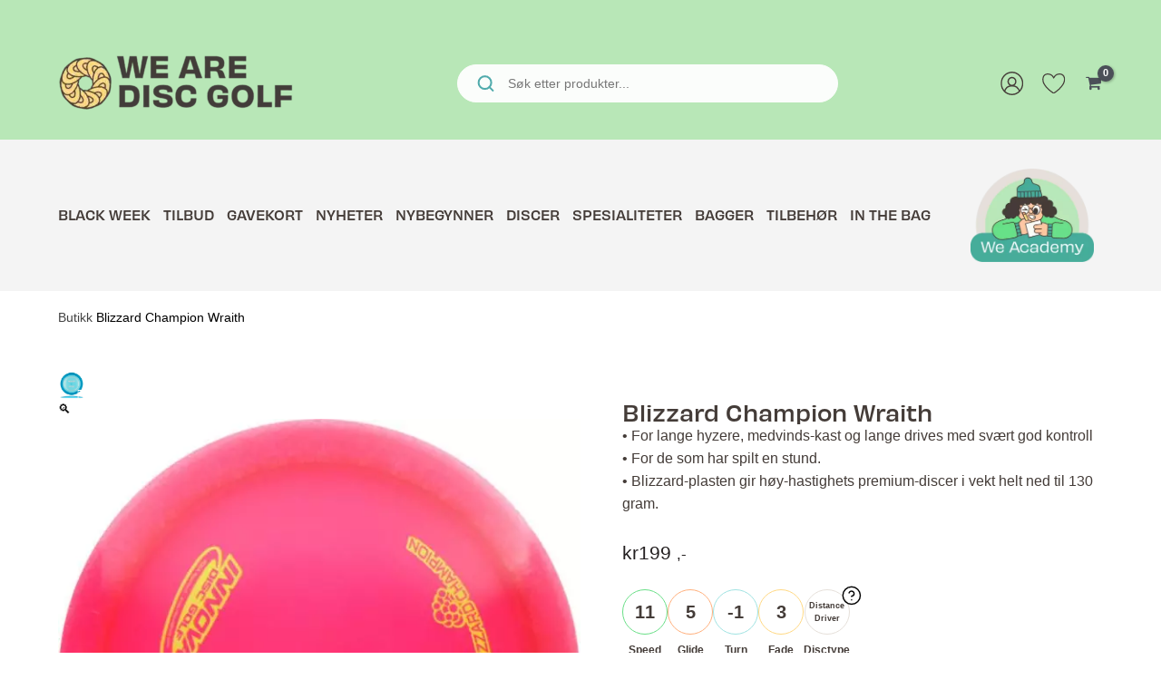

--- FILE ---
content_type: text/html; charset=UTF-8
request_url: https://wearediscgolf.no/produkt/blizzard-champion-wraith/
body_size: 48686
content:
<!DOCTYPE html>
<html lang="nb-NO">
<head><meta charset="UTF-8"><script>if(navigator.userAgent.match(/MSIE|Internet Explorer/i)||navigator.userAgent.match(/Trident\/7\..*?rv:11/i)){var href=document.location.href;if(!href.match(/[?&]nowprocket/)){if(href.indexOf("?")==-1){if(href.indexOf("#")==-1){document.location.href=href+"?nowprocket=1"}else{document.location.href=href.replace("#","?nowprocket=1#")}}else{if(href.indexOf("#")==-1){document.location.href=href+"&nowprocket=1"}else{document.location.href=href.replace("#","&nowprocket=1#")}}}}</script><script>(()=>{class RocketLazyLoadScripts{constructor(){this.v="2.0.3",this.userEvents=["keydown","keyup","mousedown","mouseup","mousemove","mouseover","mouseenter","mouseout","mouseleave","touchmove","touchstart","touchend","touchcancel","wheel","click","dblclick","input","visibilitychange"],this.attributeEvents=["onblur","onclick","oncontextmenu","ondblclick","onfocus","onmousedown","onmouseenter","onmouseleave","onmousemove","onmouseout","onmouseover","onmouseup","onmousewheel","onscroll","onsubmit"]}async t(){this.i(),this.o(),/iP(ad|hone)/.test(navigator.userAgent)&&this.h(),this.u(),this.l(this),this.m(),this.k(this),this.p(this),this._(),await Promise.all([this.R(),this.L()]),this.lastBreath=Date.now(),this.S(this),this.P(),this.D(),this.O(),this.M(),await this.C(this.delayedScripts.normal),await this.C(this.delayedScripts.defer),await this.C(this.delayedScripts.async),this.F("domReady"),await this.T(),await this.j(),await this.I(),this.F("windowLoad"),await this.A(),window.dispatchEvent(new Event("rocket-allScriptsLoaded")),this.everythingLoaded=!0,this.lastTouchEnd&&await new Promise((t=>setTimeout(t,500-Date.now()+this.lastTouchEnd))),this.H(),this.F("all"),this.U(),this.W()}i(){this.CSPIssue=sessionStorage.getItem("rocketCSPIssue"),document.addEventListener("securitypolicyviolation",(t=>{this.CSPIssue||"script-src-elem"!==t.violatedDirective||"data"!==t.blockedURI||(this.CSPIssue=!0,sessionStorage.setItem("rocketCSPIssue",!0))}),{isRocket:!0})}o(){window.addEventListener("pageshow",(t=>{this.persisted=t.persisted,this.realWindowLoadedFired=!0}),{isRocket:!0}),window.addEventListener("pagehide",(()=>{this.onFirstUserAction=null}),{isRocket:!0})}h(){let t;function e(e){t=e}window.addEventListener("touchstart",e,{isRocket:!0}),window.addEventListener("touchend",(function i(o){Math.abs(o.changedTouches[0].pageX-t.changedTouches[0].pageX)<10&&Math.abs(o.changedTouches[0].pageY-t.changedTouches[0].pageY)<10&&o.timeStamp-t.timeStamp<200&&(o.target.dispatchEvent(new PointerEvent("click",{target:o.target,bubbles:!0,cancelable:!0,detail:1})),event.preventDefault(),window.removeEventListener("touchstart",e,{isRocket:!0}),window.removeEventListener("touchend",i,{isRocket:!0}))}),{isRocket:!0})}q(t){this.userActionTriggered||("mousemove"!==t.type||this.firstMousemoveIgnored?"keyup"===t.type||"mouseover"===t.type||"mouseout"===t.type||(this.userActionTriggered=!0,this.onFirstUserAction&&this.onFirstUserAction()):this.firstMousemoveIgnored=!0),"click"===t.type&&t.preventDefault(),this.savedUserEvents.length>0&&(t.stopPropagation(),t.stopImmediatePropagation()),"touchstart"===this.lastEvent&&"touchend"===t.type&&(this.lastTouchEnd=Date.now()),"click"===t.type&&(this.lastTouchEnd=0),this.lastEvent=t.type,this.savedUserEvents.push(t)}u(){this.savedUserEvents=[],this.userEventHandler=this.q.bind(this),this.userEvents.forEach((t=>window.addEventListener(t,this.userEventHandler,{passive:!1,isRocket:!0})))}U(){this.userEvents.forEach((t=>window.removeEventListener(t,this.userEventHandler,{passive:!1,isRocket:!0}))),this.savedUserEvents.forEach((t=>{t.target.dispatchEvent(new window[t.constructor.name](t.type,t))}))}m(){this.eventsMutationObserver=new MutationObserver((t=>{const e="return false";for(const i of t){if("attributes"===i.type){const t=i.target.getAttribute(i.attributeName);t&&t!==e&&(i.target.setAttribute("data-rocket-"+i.attributeName,t),i.target["rocket"+i.attributeName]=new Function("event",t),i.target.setAttribute(i.attributeName,e))}"childList"===i.type&&i.addedNodes.forEach((t=>{if(t.nodeType===Node.ELEMENT_NODE)for(const i of t.attributes)this.attributeEvents.includes(i.name)&&i.value&&""!==i.value&&(t.setAttribute("data-rocket-"+i.name,i.value),t["rocket"+i.name]=new Function("event",i.value),t.setAttribute(i.name,e))}))}})),this.eventsMutationObserver.observe(document,{subtree:!0,childList:!0,attributeFilter:this.attributeEvents})}H(){this.eventsMutationObserver.disconnect(),this.attributeEvents.forEach((t=>{document.querySelectorAll("[data-rocket-"+t+"]").forEach((e=>{e.setAttribute(t,e.getAttribute("data-rocket-"+t)),e.removeAttribute("data-rocket-"+t)}))}))}k(t){Object.defineProperty(HTMLElement.prototype,"onclick",{get(){return this.rocketonclick||null},set(e){this.rocketonclick=e,this.setAttribute(t.everythingLoaded?"onclick":"data-rocket-onclick","this.rocketonclick(event)")}})}S(t){function e(e,i){let o=e[i];e[i]=null,Object.defineProperty(e,i,{get:()=>o,set(s){t.everythingLoaded?o=s:e["rocket"+i]=o=s}})}e(document,"onreadystatechange"),e(window,"onload"),e(window,"onpageshow");try{Object.defineProperty(document,"readyState",{get:()=>t.rocketReadyState,set(e){t.rocketReadyState=e},configurable:!0}),document.readyState="loading"}catch(t){console.log("WPRocket DJE readyState conflict, bypassing")}}l(t){this.originalAddEventListener=EventTarget.prototype.addEventListener,this.originalRemoveEventListener=EventTarget.prototype.removeEventListener,this.savedEventListeners=[],EventTarget.prototype.addEventListener=function(e,i,o){o&&o.isRocket||!t.B(e,this)&&!t.userEvents.includes(e)||t.B(e,this)&&!t.userActionTriggered||e.startsWith("rocket-")||t.everythingLoaded?t.originalAddEventListener.call(this,e,i,o):t.savedEventListeners.push({target:this,remove:!1,type:e,func:i,options:o})},EventTarget.prototype.removeEventListener=function(e,i,o){o&&o.isRocket||!t.B(e,this)&&!t.userEvents.includes(e)||t.B(e,this)&&!t.userActionTriggered||e.startsWith("rocket-")||t.everythingLoaded?t.originalRemoveEventListener.call(this,e,i,o):t.savedEventListeners.push({target:this,remove:!0,type:e,func:i,options:o})}}F(t){"all"===t&&(EventTarget.prototype.addEventListener=this.originalAddEventListener,EventTarget.prototype.removeEventListener=this.originalRemoveEventListener),this.savedEventListeners=this.savedEventListeners.filter((e=>{let i=e.type,o=e.target||window;return"domReady"===t&&"DOMContentLoaded"!==i&&"readystatechange"!==i||("windowLoad"===t&&"load"!==i&&"readystatechange"!==i&&"pageshow"!==i||(this.B(i,o)&&(i="rocket-"+i),e.remove?o.removeEventListener(i,e.func,e.options):o.addEventListener(i,e.func,e.options),!1))}))}p(t){let e;function i(e){return t.everythingLoaded?e:e.split(" ").map((t=>"load"===t||t.startsWith("load.")?"rocket-jquery-load":t)).join(" ")}function o(o){function s(e){const s=o.fn[e];o.fn[e]=o.fn.init.prototype[e]=function(){return this[0]===window&&t.userActionTriggered&&("string"==typeof arguments[0]||arguments[0]instanceof String?arguments[0]=i(arguments[0]):"object"==typeof arguments[0]&&Object.keys(arguments[0]).forEach((t=>{const e=arguments[0][t];delete arguments[0][t],arguments[0][i(t)]=e}))),s.apply(this,arguments),this}}if(o&&o.fn&&!t.allJQueries.includes(o)){const e={DOMContentLoaded:[],"rocket-DOMContentLoaded":[]};for(const t in e)document.addEventListener(t,(()=>{e[t].forEach((t=>t()))}),{isRocket:!0});o.fn.ready=o.fn.init.prototype.ready=function(i){function s(){parseInt(o.fn.jquery)>2?setTimeout((()=>i.bind(document)(o))):i.bind(document)(o)}return t.realDomReadyFired?!t.userActionTriggered||t.fauxDomReadyFired?s():e["rocket-DOMContentLoaded"].push(s):e.DOMContentLoaded.push(s),o([])},s("on"),s("one"),s("off"),t.allJQueries.push(o)}e=o}t.allJQueries=[],o(window.jQuery),Object.defineProperty(window,"jQuery",{get:()=>e,set(t){o(t)}})}P(){const t=new Map;document.write=document.writeln=function(e){const i=document.currentScript,o=document.createRange(),s=i.parentElement;let n=t.get(i);void 0===n&&(n=i.nextSibling,t.set(i,n));const c=document.createDocumentFragment();o.setStart(c,0),c.appendChild(o.createContextualFragment(e)),s.insertBefore(c,n)}}async R(){return new Promise((t=>{this.userActionTriggered?t():this.onFirstUserAction=t}))}async L(){return new Promise((t=>{document.addEventListener("DOMContentLoaded",(()=>{this.realDomReadyFired=!0,t()}),{isRocket:!0})}))}async I(){return this.realWindowLoadedFired?Promise.resolve():new Promise((t=>{window.addEventListener("load",t,{isRocket:!0})}))}M(){this.pendingScripts=[];this.scriptsMutationObserver=new MutationObserver((t=>{for(const e of t)e.addedNodes.forEach((t=>{"SCRIPT"!==t.tagName||t.noModule||t.isWPRocket||this.pendingScripts.push({script:t,promise:new Promise((e=>{const i=()=>{const i=this.pendingScripts.findIndex((e=>e.script===t));i>=0&&this.pendingScripts.splice(i,1),e()};t.addEventListener("load",i,{isRocket:!0}),t.addEventListener("error",i,{isRocket:!0}),setTimeout(i,1e3)}))})}))})),this.scriptsMutationObserver.observe(document,{childList:!0,subtree:!0})}async j(){await this.J(),this.pendingScripts.length?(await this.pendingScripts[0].promise,await this.j()):this.scriptsMutationObserver.disconnect()}D(){this.delayedScripts={normal:[],async:[],defer:[]},document.querySelectorAll("script[type$=rocketlazyloadscript]").forEach((t=>{t.hasAttribute("data-rocket-src")?t.hasAttribute("async")&&!1!==t.async?this.delayedScripts.async.push(t):t.hasAttribute("defer")&&!1!==t.defer||"module"===t.getAttribute("data-rocket-type")?this.delayedScripts.defer.push(t):this.delayedScripts.normal.push(t):this.delayedScripts.normal.push(t)}))}async _(){await this.L();let t=[];document.querySelectorAll("script[type$=rocketlazyloadscript][data-rocket-src]").forEach((e=>{let i=e.getAttribute("data-rocket-src");if(i&&!i.startsWith("data:")){i.startsWith("//")&&(i=location.protocol+i);try{const o=new URL(i).origin;o!==location.origin&&t.push({src:o,crossOrigin:e.crossOrigin||"module"===e.getAttribute("data-rocket-type")})}catch(t){}}})),t=[...new Map(t.map((t=>[JSON.stringify(t),t]))).values()],this.N(t,"preconnect")}async $(t){if(await this.G(),!0!==t.noModule||!("noModule"in HTMLScriptElement.prototype))return new Promise((e=>{let i;function o(){(i||t).setAttribute("data-rocket-status","executed"),e()}try{if(navigator.userAgent.includes("Firefox/")||""===navigator.vendor||this.CSPIssue)i=document.createElement("script"),[...t.attributes].forEach((t=>{let e=t.nodeName;"type"!==e&&("data-rocket-type"===e&&(e="type"),"data-rocket-src"===e&&(e="src"),i.setAttribute(e,t.nodeValue))})),t.text&&(i.text=t.text),t.nonce&&(i.nonce=t.nonce),i.hasAttribute("src")?(i.addEventListener("load",o,{isRocket:!0}),i.addEventListener("error",(()=>{i.setAttribute("data-rocket-status","failed-network"),e()}),{isRocket:!0}),setTimeout((()=>{i.isConnected||e()}),1)):(i.text=t.text,o()),i.isWPRocket=!0,t.parentNode.replaceChild(i,t);else{const i=t.getAttribute("data-rocket-type"),s=t.getAttribute("data-rocket-src");i?(t.type=i,t.removeAttribute("data-rocket-type")):t.removeAttribute("type"),t.addEventListener("load",o,{isRocket:!0}),t.addEventListener("error",(i=>{this.CSPIssue&&i.target.src.startsWith("data:")?(console.log("WPRocket: CSP fallback activated"),t.removeAttribute("src"),this.$(t).then(e)):(t.setAttribute("data-rocket-status","failed-network"),e())}),{isRocket:!0}),s?(t.fetchPriority="high",t.removeAttribute("data-rocket-src"),t.src=s):t.src="data:text/javascript;base64,"+window.btoa(unescape(encodeURIComponent(t.text)))}}catch(i){t.setAttribute("data-rocket-status","failed-transform"),e()}}));t.setAttribute("data-rocket-status","skipped")}async C(t){const e=t.shift();return e?(e.isConnected&&await this.$(e),this.C(t)):Promise.resolve()}O(){this.N([...this.delayedScripts.normal,...this.delayedScripts.defer,...this.delayedScripts.async],"preload")}N(t,e){this.trash=this.trash||[];let i=!0;var o=document.createDocumentFragment();t.forEach((t=>{const s=t.getAttribute&&t.getAttribute("data-rocket-src")||t.src;if(s&&!s.startsWith("data:")){const n=document.createElement("link");n.href=s,n.rel=e,"preconnect"!==e&&(n.as="script",n.fetchPriority=i?"high":"low"),t.getAttribute&&"module"===t.getAttribute("data-rocket-type")&&(n.crossOrigin=!0),t.crossOrigin&&(n.crossOrigin=t.crossOrigin),t.integrity&&(n.integrity=t.integrity),t.nonce&&(n.nonce=t.nonce),o.appendChild(n),this.trash.push(n),i=!1}})),document.head.appendChild(o)}W(){this.trash.forEach((t=>t.remove()))}async T(){try{document.readyState="interactive"}catch(t){}this.fauxDomReadyFired=!0;try{await this.G(),document.dispatchEvent(new Event("rocket-readystatechange")),await this.G(),document.rocketonreadystatechange&&document.rocketonreadystatechange(),await this.G(),document.dispatchEvent(new Event("rocket-DOMContentLoaded")),await this.G(),window.dispatchEvent(new Event("rocket-DOMContentLoaded"))}catch(t){console.error(t)}}async A(){try{document.readyState="complete"}catch(t){}try{await this.G(),document.dispatchEvent(new Event("rocket-readystatechange")),await this.G(),document.rocketonreadystatechange&&document.rocketonreadystatechange(),await this.G(),window.dispatchEvent(new Event("rocket-load")),await this.G(),window.rocketonload&&window.rocketonload(),await this.G(),this.allJQueries.forEach((t=>t(window).trigger("rocket-jquery-load"))),await this.G();const t=new Event("rocket-pageshow");t.persisted=this.persisted,window.dispatchEvent(t),await this.G(),window.rocketonpageshow&&window.rocketonpageshow({persisted:this.persisted})}catch(t){console.error(t)}}async G(){Date.now()-this.lastBreath>45&&(await this.J(),this.lastBreath=Date.now())}async J(){return document.hidden?new Promise((t=>setTimeout(t))):new Promise((t=>requestAnimationFrame(t)))}B(t,e){return e===document&&"readystatechange"===t||(e===document&&"DOMContentLoaded"===t||(e===window&&"DOMContentLoaded"===t||(e===window&&"load"===t||e===window&&"pageshow"===t)))}static run(){(new RocketLazyLoadScripts).t()}}RocketLazyLoadScripts.run()})();</script>

<meta name="viewport" content="width=device-width, initial-scale=1">
	<link rel="profile" href="https://gmpg.org/xfn/11"> 
	<meta name='robots' content='index, follow, max-image-preview:large, max-snippet:-1, max-video-preview:-1' />
	<style>img:is([sizes="auto" i], [sizes^="auto," i]) { contain-intrinsic-size: 3000px 1500px }</style>
	
<!-- Google Tag Manager for WordPress by gtm4wp.com -->
<script data-cfasync="false" data-pagespeed-no-defer>
	var gtm4wp_datalayer_name = "dataLayer";
	var dataLayer = dataLayer || [];
	const gtm4wp_use_sku_instead = 1;
	const gtm4wp_currency = 'NOK';
	const gtm4wp_product_per_impression = false;
	const gtm4wp_clear_ecommerce = false;
	const gtm4wp_datalayer_max_timeout = 2000;
</script>
<!-- End Google Tag Manager for WordPress by gtm4wp.com -->
	<!-- This site is optimized with the Yoast SEO plugin v26.2 - https://yoast.com/wordpress/plugins/seo/ -->
	<title>Blizzard Champion Wraith - WeAreDiscGolf.no</title><link rel="preload" data-rocket-preload as="image" href="https://wearediscgolf.no/content/uploads/2022/01/blizzard_wraith_pink-2-600x600.jpg" imagesrcset="https://wearediscgolf.no/content/uploads/2022/01/blizzard_wraith_pink-2-600x600.jpg 600w, https://wearediscgolf.no/content/uploads/2022/01/blizzard_wraith_pink-2-300x300.jpg 300w, https://wearediscgolf.no/content/uploads/2022/01/blizzard_wraith_pink-2-100x100.jpg 100w, https://wearediscgolf.no/content/uploads/2022/01/blizzard_wraith_pink-2-64x64.jpg 64w, https://wearediscgolf.no/content/uploads/2022/01/blizzard_wraith_pink-2.jpg 800w" imagesizes="(max-width: 600px) 100vw, 600px" fetchpriority="high">
	<meta name="description" content="Blizzard Champion Wraith - WeAreDiscGolf.no" />
	<link rel="canonical" href="https://wearediscgolf.no/produkt/blizzard-champion-wraith/" />
	<meta property="og:locale" content="nb_NO" />
	<meta property="og:type" content="article" />
	<meta property="og:title" content="Blizzard Champion Wraith - WeAreDiscGolf.no" />
	<meta property="og:description" content="Blizzard Champion Wraith - WeAreDiscGolf.no" />
	<meta property="og:url" content="https://wearediscgolf.no/produkt/blizzard-champion-wraith/" />
	<meta property="og:site_name" content="WeAreDiscGolf.no" />
	<meta property="article:modified_time" content="2025-10-30T16:24:09+00:00" />
	<meta property="og:image" content="https://wearediscgolf.no/content/uploads/2022/01/blizzard_wraith_pink-2.jpg" />
	<meta property="og:image:width" content="800" />
	<meta property="og:image:height" content="800" />
	<meta property="og:image:type" content="image/jpeg" />
	<meta name="twitter:card" content="summary_large_image" />
	<meta name="twitter:label1" content="Ansl. lesetid" />
	<meta name="twitter:data1" content="1 minutt" />
	<script type="application/ld+json" class="yoast-schema-graph">{"@context":"https://schema.org","@graph":[{"@type":"WebPage","@id":"https://wearediscgolf.no/produkt/blizzard-champion-wraith/","url":"https://wearediscgolf.no/produkt/blizzard-champion-wraith/","name":"Blizzard Champion Wraith - WeAreDiscGolf.no","isPartOf":{"@id":"https://wearediscgolf.no/#website"},"primaryImageOfPage":{"@id":"https://wearediscgolf.no/produkt/blizzard-champion-wraith/#primaryimage"},"image":{"@id":"https://wearediscgolf.no/produkt/blizzard-champion-wraith/#primaryimage"},"thumbnailUrl":"https://wearediscgolf.no/content/uploads/2022/01/blizzard_wraith_pink-2.jpg","datePublished":"2021-11-05T11:49:07+00:00","dateModified":"2025-10-30T16:24:09+00:00","description":"Blizzard Champion Wraith - WeAreDiscGolf.no","breadcrumb":{"@id":"https://wearediscgolf.no/produkt/blizzard-champion-wraith/#breadcrumb"},"inLanguage":"nb-NO","potentialAction":[{"@type":"ReadAction","target":["https://wearediscgolf.no/produkt/blizzard-champion-wraith/"]}]},{"@type":"ImageObject","inLanguage":"nb-NO","@id":"https://wearediscgolf.no/produkt/blizzard-champion-wraith/#primaryimage","url":"https://wearediscgolf.no/content/uploads/2022/01/blizzard_wraith_pink-2.jpg","contentUrl":"https://wearediscgolf.no/content/uploads/2022/01/blizzard_wraith_pink-2.jpg","width":800,"height":800},{"@type":"BreadcrumbList","@id":"https://wearediscgolf.no/produkt/blizzard-champion-wraith/#breadcrumb","itemListElement":[{"@type":"ListItem","position":1,"name":"Butikk","item":"https://wearediscgolf.no/butikk/"},{"@type":"ListItem","position":2,"name":"Blizzard Champion Wraith"}]},{"@type":"WebSite","@id":"https://wearediscgolf.no/#website","url":"https://wearediscgolf.no/","name":"WeAreDiscGolf.no","description":"Norges største discgolfbutikk","publisher":{"@id":"https://wearediscgolf.no/#organization"},"potentialAction":[{"@type":"SearchAction","target":{"@type":"EntryPoint","urlTemplate":"https://wearediscgolf.no/?s={search_term_string}"},"query-input":{"@type":"PropertyValueSpecification","valueRequired":true,"valueName":"search_term_string"}}],"inLanguage":"nb-NO"},{"@type":"Organization","@id":"https://wearediscgolf.no/#organization","name":"WeAreDiscGolf.no","url":"https://wearediscgolf.no/","logo":{"@type":"ImageObject","inLanguage":"nb-NO","@id":"https://wearediscgolf.no/#/schema/logo/image/","url":"https://wearediscgolf.no/content/uploads/2025/10/cropped-cropped-Logo-test.png","contentUrl":"https://wearediscgolf.no/content/uploads/2025/10/cropped-cropped-Logo-test.png","width":809,"height":211,"caption":"WeAreDiscGolf.no"},"image":{"@id":"https://wearediscgolf.no/#/schema/logo/image/"}}]}</script>
	<!-- / Yoast SEO plugin. -->


<link rel='dns-prefetch' href='//policy.app.cookieinformation.com' />
<link rel='dns-prefetch' href='//cdnjs.cloudflare.com' />

<link rel="alternate" type="application/rss+xml" title="WeAreDiscGolf.no &raquo; strøm" href="https://wearediscgolf.no/feed/" />
<link rel="alternate" type="application/rss+xml" title="WeAreDiscGolf.no &raquo; kommentarstrøm" href="https://wearediscgolf.no/comments/feed/" />
<link rel="alternate" type="application/rss+xml" title="WeAreDiscGolf.no &raquo; Blizzard Champion Wraith kommentarstrøm" href="https://wearediscgolf.no/produkt/blizzard-champion-wraith/feed/" />
<link rel='stylesheet' id='astra-theme-css-css' href='https://wearediscgolf.no/content/themes/astra/assets/css/minified/frontend.min.css?ver=4.11.13' media='all' />
<link rel='stylesheet' id='astra-theme-dynamic-css' href='https://wearediscgolf.no/content/uploads/astra/astra-theme-dynamic-css-post-1302596.css?ver=1762450987' media='all' />
<link rel='stylesheet' id='maksimer-fonts-css' href='https://wearediscgolf.no/content/themes/gurudiscgolf/build/fonts.css?ver=1761819540' media='all' />
<style id='wp-emoji-styles-inline-css'>

	img.wp-smiley, img.emoji {
		display: inline !important;
		border: none !important;
		box-shadow: none !important;
		height: 1em !important;
		width: 1em !important;
		margin: 0 0.07em !important;
		vertical-align: -0.1em !important;
		background: none !important;
		padding: 0 !important;
	}
</style>
<link rel='stylesheet' id='wp-block-library-css' href='https://wearediscgolf.no/wp/wp-includes/css/dist/block-library/style.min.css?ver=6.8.3' media='all' />
<link rel='stylesheet' id='cb-carousel-style-css' href='https://wearediscgolf.no/content/plugins/carousel-block/blocks/../build/carousel-legacy/style-index.css?ver=2.0.5' media='all' />
<style id='cb-carousel-v2-style-inline-css'>
.wp-block-cb-carousel-v2{position:relative}.wp-block-cb-carousel-v2[data-cb-pagination=true] .swiper-horizontal{margin-bottom:calc(var(--wp--custom--carousel-block--pagination-bullet-size, 8px)*4)}.wp-block-cb-carousel-v2 .cb-button-next,.wp-block-cb-carousel-v2 .cb-button-prev{color:var(--wp--custom--carousel-block--navigation-color,#000);height:var(--wp--custom--carousel-block--navigation-size,22px);margin-top:calc(0px - var(--wp--custom--carousel-block--navigation-size, 22px)/2);width:calc(var(--wp--custom--carousel-block--navigation-size, 22px)/44*27)}.wp-block-cb-carousel-v2 .cb-button-next:after,.wp-block-cb-carousel-v2 .cb-button-prev:after{font-size:var(--wp--custom--carousel-block--navigation-size,22px)}.wp-block-cb-carousel-v2 .cb-button-prev,.wp-block-cb-carousel-v2.cb-rtl .cb-button-next{left:calc(var(--wp--custom--carousel-block--navigation-size, 22px)*-1/44*27 - var(--wp--custom--carousel-block--navigation-sides-offset, 10px));right:auto}.wp-block-cb-carousel-v2 .cb-button-next,.wp-block-cb-carousel-v2.cb-rtl .cb-button-prev{left:auto;right:calc(var(--wp--custom--carousel-block--navigation-size, 22px)*-1/44*27 - var(--wp--custom--carousel-block--navigation-sides-offset, 10px))}.wp-block-cb-carousel-v2.cb-rtl .cb-button-next,.wp-block-cb-carousel-v2.cb-rtl .cb-button-prev{transform:scaleX(-1)}.wp-block-cb-carousel-v2 .cb-pagination.swiper-pagination-horizontal{bottom:calc(var(--wp--custom--carousel-block--pagination-bullet-size, 8px)*-2.5);display:flex;justify-content:center;top:var(--wp--custom--carousel-block--pagination-top,auto)}.wp-block-cb-carousel-v2 .cb-pagination.swiper-pagination-horizontal.swiper-pagination-bullets .cb-pagination-bullet{margin:0 var(--wp--custom--carousel-block--pagination-bullet-horizontal-gap,4px)}.wp-block-cb-carousel-v2 .cb-pagination .cb-pagination-bullet{background:var(--wp--custom--carousel-block--pagination-bullet-color,#999);height:var(--wp--custom--carousel-block--pagination-bullet-size,8px);opacity:var(--wp--custom--carousel-block--pagination-bullet-opacity,.5);width:var(--wp--custom--carousel-block--pagination-bullet-size,8px)}.wp-block-cb-carousel-v2 .cb-pagination .cb-pagination-bullet.swiper-pagination-bullet-active{background:var(--wp--custom--carousel-block--pagination-bullet-active-color,#000);opacity:var(--wp--custom--carousel-block--pagination-bullet-active-opacity,1)}.wp-block-cb-carousel-v2.alignfull .cb-button-next,.wp-block-cb-carousel-v2.alignfull .cb-button-prev{color:var(--wp--custom--carousel-block--navigation-alignfull-color,#000)}.wp-block-cb-carousel-v2.alignfull .cb-button-prev,.wp-block-cb-carousel-v2.alignfull.cb-rtl .cb-button-next{left:var(--wp--custom--carousel-block--navigation-sides-offset,10px);right:auto}.wp-block-cb-carousel-v2.alignfull .cb-button-next,.wp-block-cb-carousel-v2.alignfull.cb-rtl .cb-button-prev{left:auto;right:var(--wp--custom--carousel-block--navigation-sides-offset,10px)}.wp-block-cb-carousel-v2 .wp-block-image{margin-bottom:var(--wp--custom--carousel-block--image-margin-bottom,0);margin-top:var(--wp--custom--carousel-block--image-margin-top,0)}.wp-block-cb-carousel-v2 .wp-block-cover{margin-bottom:var(--wp--custom--carousel-block--cover-margin-bottom,0);margin-top:var(--wp--custom--carousel-block--cover-margin-top,0)}.wp-block-cb-carousel-v2 .wp-block-cover.aligncenter,.wp-block-cb-carousel-v2 .wp-block-image.aligncenter{margin-left:auto!important;margin-right:auto!important}

</style>
<style id='login-with-vipps-login-with-vipps-button-style-inline-css'>
.vipps-button .block-editor-rich-text__editable{padding:0 3px}.continue-with-vipps-wrapper.center-block .button.continue-with-vipps{margin:0 auto;width:100%}.continue-with-vipps-wrapper{display:inline-block}.continue-with-vipps-wrapper a.button.continue-with-vipps img{display:inline;height:2ex;margin:0 2px;max-width:100%;vertical-align:text-bottom}.continue-with-vipps-wrapper a.button.continue-with-vipps:hover img{opacity:.9}.continue-with-vipps-wrapper a.button.continue-with-vipps.disabled img{opacity:.7}.continue-with-vipps-wrapper a.button.continue-with-vipps{background-color:#ff5b24;border:0;border-radius:5px;box-sizing:border-box;color:#fff;cursor:pointer;display:inline-block;font-size:22px;font-weight:400;height:48px;line-height:48px;padding:0;text-align:center}.continue-with-vipps-wrapper.inline a.button.continue-with-vipps{font-size:1em;font-weight:500;height:auto;line-height:2em;padding:5px 10px 4px}.continue-with-vipps-wrapper a.button.continue-with-vipps:focus{outline:0}#continue-with-vipps-wrapper a.button.continue-with-vipps:active,.continue-with-vipps-wrapper a.button.continue-with-vipps:active{border:0}.mobilepay-background{background-color:#5a78ff!important}.vipps-background{background-color:#ff5b24!important}

</style>
<style id='safe-svg-svg-icon-style-inline-css'>
.safe-svg-cover{text-align:center}.safe-svg-cover .safe-svg-inside{display:inline-block;max-width:100%}.safe-svg-cover svg{fill:currentColor;height:100%;max-height:100%;max-width:100%;width:100%}

</style>
<link rel='stylesheet' id='editorskit-frontend-css' href='https://wearediscgolf.no/content/plugins/block-options/build/style.build.css?ver=new' media='all' />
<link rel='stylesheet' id='wc-gift-cards-blocks-integration-css' href='https://wearediscgolf.no/content/plugins/woocommerce-gift-cards/assets/dist/frontend/blocks.css?ver=2.6.1' media='all' />
<style id='global-styles-inline-css'>
:root{--wp--preset--aspect-ratio--square: 1;--wp--preset--aspect-ratio--4-3: 4/3;--wp--preset--aspect-ratio--3-4: 3/4;--wp--preset--aspect-ratio--3-2: 3/2;--wp--preset--aspect-ratio--2-3: 2/3;--wp--preset--aspect-ratio--16-9: 16/9;--wp--preset--aspect-ratio--9-16: 9/16;--wp--preset--color--black: #000000;--wp--preset--color--cyan-bluish-gray: #abb8c3;--wp--preset--color--white: #ffffff;--wp--preset--color--pale-pink: #f78da7;--wp--preset--color--vivid-red: #cf2e2e;--wp--preset--color--luminous-vivid-orange: #ff6900;--wp--preset--color--luminous-vivid-amber: #fcb900;--wp--preset--color--light-green-cyan: #7bdcb5;--wp--preset--color--vivid-green-cyan: #00d084;--wp--preset--color--pale-cyan-blue: #8ed1fc;--wp--preset--color--vivid-cyan-blue: #0693e3;--wp--preset--color--vivid-purple: #9b51e0;--wp--preset--color--primary: var(--color--primary);--wp--preset--color--secondary: var(--color--secondary);--wp--preset--color--text-pos: var(--color--text-positive);--wp--preset--color--border: var(--color--border);--wp--preset--color--bright-green: var(--color--bright-green);--wp--preset--color--bright-orange: var(--color--bright-orange);--wp--preset--color--light-green: var(--color--light-green);--wp--preset--color--light-blue: var(--color--light-blue);--wp--preset--color--light-yellow: var(--color--light-yellow);--wp--preset--color--light-orange: var(--color--light-orange);--wp--preset--color--light-marine: var(--color--light-marine);--wp--preset--color--marine: var(--color--marine);--wp--preset--color--dark-gray: var(--color--dark-gray);--wp--preset--color--dirty-yellow: var(--color--dirty-yellow);--wp--preset--color--dirty-orange: var(--color--dirty-orange);--wp--preset--color--dirty-white: var(--color--dirty-white);--wp--preset--gradient--vivid-cyan-blue-to-vivid-purple: linear-gradient(135deg,rgba(6,147,227,1) 0%,rgb(155,81,224) 100%);--wp--preset--gradient--light-green-cyan-to-vivid-green-cyan: linear-gradient(135deg,rgb(122,220,180) 0%,rgb(0,208,130) 100%);--wp--preset--gradient--luminous-vivid-amber-to-luminous-vivid-orange: linear-gradient(135deg,rgba(252,185,0,1) 0%,rgba(255,105,0,1) 100%);--wp--preset--gradient--luminous-vivid-orange-to-vivid-red: linear-gradient(135deg,rgba(255,105,0,1) 0%,rgb(207,46,46) 100%);--wp--preset--gradient--very-light-gray-to-cyan-bluish-gray: linear-gradient(135deg,rgb(238,238,238) 0%,rgb(169,184,195) 100%);--wp--preset--gradient--cool-to-warm-spectrum: linear-gradient(135deg,rgb(74,234,220) 0%,rgb(151,120,209) 20%,rgb(207,42,186) 40%,rgb(238,44,130) 60%,rgb(251,105,98) 80%,rgb(254,248,76) 100%);--wp--preset--gradient--blush-light-purple: linear-gradient(135deg,rgb(255,206,236) 0%,rgb(152,150,240) 100%);--wp--preset--gradient--blush-bordeaux: linear-gradient(135deg,rgb(254,205,165) 0%,rgb(254,45,45) 50%,rgb(107,0,62) 100%);--wp--preset--gradient--luminous-dusk: linear-gradient(135deg,rgb(255,203,112) 0%,rgb(199,81,192) 50%,rgb(65,88,208) 100%);--wp--preset--gradient--pale-ocean: linear-gradient(135deg,rgb(255,245,203) 0%,rgb(182,227,212) 50%,rgb(51,167,181) 100%);--wp--preset--gradient--electric-grass: linear-gradient(135deg,rgb(202,248,128) 0%,rgb(113,206,126) 100%);--wp--preset--gradient--midnight: linear-gradient(135deg,rgb(2,3,129) 0%,rgb(40,116,252) 100%);--wp--preset--font-size--small: 13px;--wp--preset--font-size--medium: 20px;--wp--preset--font-size--large: 36px;--wp--preset--font-size--x-large: 42px;--wp--preset--spacing--20: 0.44rem;--wp--preset--spacing--30: 0.67rem;--wp--preset--spacing--40: 1rem;--wp--preset--spacing--50: 1.5rem;--wp--preset--spacing--60: 2.25rem;--wp--preset--spacing--70: 3.38rem;--wp--preset--spacing--80: 5.06rem;--wp--preset--shadow--natural: 6px 6px 9px rgba(0, 0, 0, 0.2);--wp--preset--shadow--deep: 12px 12px 50px rgba(0, 0, 0, 0.4);--wp--preset--shadow--sharp: 6px 6px 0px rgba(0, 0, 0, 0.2);--wp--preset--shadow--outlined: 6px 6px 0px -3px rgba(255, 255, 255, 1), 6px 6px rgba(0, 0, 0, 1);--wp--preset--shadow--crisp: 6px 6px 0px rgba(0, 0, 0, 1);}.wp-block-heading{--wp--preset--font-size--subheading: var(--font-size--block-subheading);--wp--preset--font-size--xsmall: var(--font-size--block-heading-xsmall);--wp--preset--font-size--small: var(--font-size--block-heading-small);--wp--preset--font-size--medium: var(--font-size--block-heading-medium);--wp--preset--font-size--large: var(--font-size--block-heading-large);--wp--preset--font-size--xlarge: var(--font-size--block-heading-xlarge);--wp--preset--font-size--huge: var(--font-size--block-heading-huge);}p{--wp--preset--font-size--lead-paragraph: var(--font-size--block-lead-paragraph);--wp--preset--font-size--xsmall: var(--font-size--block-paragraph-xsmall);--wp--preset--font-size--small: var(--font-size--block-paragraph-small);--wp--preset--font-size--medium: var(--font-size--block-paragraph-medium);--wp--preset--font-size--large: var(--font-size--block-paragraph-large);--wp--preset--font-size--huge: var(--font-size--block-paragraph-huge);}.wp-block-list{--wp--preset--font-size--lead-paragraph: var(--font-size--block-lead-paragraph);--wp--preset--font-size--xsmall: var(--font-size--block-paragraph-xsmall);--wp--preset--font-size--small: var(--font-size--block-paragraph-small);--wp--preset--font-size--large: var(--font-size--block-heading-medium);}:root { --wp--style--global--content-size: 1400px;--wp--style--global--wide-size: 1600px; }:where(body) { margin: 0; }.wp-site-blocks > .alignleft { float: left; margin-right: 2em; }.wp-site-blocks > .alignright { float: right; margin-left: 2em; }.wp-site-blocks > .aligncenter { justify-content: center; margin-left: auto; margin-right: auto; }:where(.wp-site-blocks) > * { margin-block-start: 0; margin-block-end: 0; }:where(.wp-site-blocks) > :first-child { margin-block-start: 0; }:where(.wp-site-blocks) > :last-child { margin-block-end: 0; }:root { --wp--style--block-gap: 0; }:root :where(.is-layout-flow) > :first-child{margin-block-start: 0;}:root :where(.is-layout-flow) > :last-child{margin-block-end: 0;}:root :where(.is-layout-flow) > *{margin-block-start: 0;margin-block-end: 0;}:root :where(.is-layout-constrained) > :first-child{margin-block-start: 0;}:root :where(.is-layout-constrained) > :last-child{margin-block-end: 0;}:root :where(.is-layout-constrained) > *{margin-block-start: 0;margin-block-end: 0;}:root :where(.is-layout-flex){gap: 0;}:root :where(.is-layout-grid){gap: 0;}.is-layout-flow > .alignleft{float: left;margin-inline-start: 0;margin-inline-end: 2em;}.is-layout-flow > .alignright{float: right;margin-inline-start: 2em;margin-inline-end: 0;}.is-layout-flow > .aligncenter{margin-left: auto !important;margin-right: auto !important;}.is-layout-constrained > .alignleft{float: left;margin-inline-start: 0;margin-inline-end: 2em;}.is-layout-constrained > .alignright{float: right;margin-inline-start: 2em;margin-inline-end: 0;}.is-layout-constrained > .aligncenter{margin-left: auto !important;margin-right: auto !important;}.is-layout-constrained > :where(:not(.alignleft):not(.alignright):not(.alignfull)){max-width: var(--wp--style--global--content-size);margin-left: auto !important;margin-right: auto !important;}.is-layout-constrained > .alignwide{max-width: var(--wp--style--global--wide-size);}body .is-layout-flex{display: flex;}.is-layout-flex{flex-wrap: wrap;align-items: center;}.is-layout-flex > :is(*, div){margin: 0;}body .is-layout-grid{display: grid;}.is-layout-grid > :is(*, div){margin: 0;}body{padding-top: 0px;padding-right: 0px;padding-bottom: 0px;padding-left: 0px;}a:where(:not(.wp-element-button)){color: var(--wp--preset--color--foreground);text-decoration: none;}h1{font-family: var(--typography--heading-font);font-size: var(--typography--font-size-h1-default);font-weight: var(--typography--font-weight-heading-default);line-height: var(--typography--line-height-heading-small);}h2{font-family: var(--typography--heading-font);font-size: var(--typography--font-size-h2-default);font-weight: var(--typography--font-weight-heading-default);line-height: var(--typography--line-height-heading-small);}h3{font-family: var(--typography--heading-font);font-size: var(--typography--font-size-h3-default);font-weight: var(--typography--font-weight-heading-default);line-height: var(--typography--line-height-heading-default);}h4{font-family: var(--typography--heading-font);font-size: var(--typography--font-size-h4-default);font-weight: var(--typography--font-weight-heading-default);line-height: var(--typography--line-height-heading-default);}h5{font-family: var(--typography--heading-font);font-size: var(--typography--font-size-h5-default);font-weight: var(--typography--font-weight-heading-default);line-height: var(--typography--line-height-heading-default);}h6{font-family: var(--typography--heading-font);font-size: var(--typography--font-size-h6-default);font-weight: var(--typography--font-weight-heading-default);line-height: var(--typography--line-height-heading-default);}:root :where(.wp-element-button, .wp-block-button__link){background-color: #32373c;border-width: 0;color: #fff;font-family: inherit;font-size: inherit;line-height: inherit;padding: calc(0.667em + 2px) calc(1.333em + 2px);text-decoration: none;}.has-black-color{color: var(--wp--preset--color--black) !important;}.has-cyan-bluish-gray-color{color: var(--wp--preset--color--cyan-bluish-gray) !important;}.has-white-color{color: var(--wp--preset--color--white) !important;}.has-pale-pink-color{color: var(--wp--preset--color--pale-pink) !important;}.has-vivid-red-color{color: var(--wp--preset--color--vivid-red) !important;}.has-luminous-vivid-orange-color{color: var(--wp--preset--color--luminous-vivid-orange) !important;}.has-luminous-vivid-amber-color{color: var(--wp--preset--color--luminous-vivid-amber) !important;}.has-light-green-cyan-color{color: var(--wp--preset--color--light-green-cyan) !important;}.has-vivid-green-cyan-color{color: var(--wp--preset--color--vivid-green-cyan) !important;}.has-pale-cyan-blue-color{color: var(--wp--preset--color--pale-cyan-blue) !important;}.has-vivid-cyan-blue-color{color: var(--wp--preset--color--vivid-cyan-blue) !important;}.has-vivid-purple-color{color: var(--wp--preset--color--vivid-purple) !important;}.has-primary-color{color: var(--wp--preset--color--primary) !important;}.has-secondary-color{color: var(--wp--preset--color--secondary) !important;}.has-text-pos-color{color: var(--wp--preset--color--text-pos) !important;}.has-border-color{color: var(--wp--preset--color--border) !important;}.has-bright-green-color{color: var(--wp--preset--color--bright-green) !important;}.has-bright-orange-color{color: var(--wp--preset--color--bright-orange) !important;}.has-light-green-color{color: var(--wp--preset--color--light-green) !important;}.has-light-blue-color{color: var(--wp--preset--color--light-blue) !important;}.has-light-yellow-color{color: var(--wp--preset--color--light-yellow) !important;}.has-light-orange-color{color: var(--wp--preset--color--light-orange) !important;}.has-light-marine-color{color: var(--wp--preset--color--light-marine) !important;}.has-marine-color{color: var(--wp--preset--color--marine) !important;}.has-dark-gray-color{color: var(--wp--preset--color--dark-gray) !important;}.has-dirty-yellow-color{color: var(--wp--preset--color--dirty-yellow) !important;}.has-dirty-orange-color{color: var(--wp--preset--color--dirty-orange) !important;}.has-dirty-white-color{color: var(--wp--preset--color--dirty-white) !important;}.has-black-background-color{background-color: var(--wp--preset--color--black) !important;}.has-cyan-bluish-gray-background-color{background-color: var(--wp--preset--color--cyan-bluish-gray) !important;}.has-white-background-color{background-color: var(--wp--preset--color--white) !important;}.has-pale-pink-background-color{background-color: var(--wp--preset--color--pale-pink) !important;}.has-vivid-red-background-color{background-color: var(--wp--preset--color--vivid-red) !important;}.has-luminous-vivid-orange-background-color{background-color: var(--wp--preset--color--luminous-vivid-orange) !important;}.has-luminous-vivid-amber-background-color{background-color: var(--wp--preset--color--luminous-vivid-amber) !important;}.has-light-green-cyan-background-color{background-color: var(--wp--preset--color--light-green-cyan) !important;}.has-vivid-green-cyan-background-color{background-color: var(--wp--preset--color--vivid-green-cyan) !important;}.has-pale-cyan-blue-background-color{background-color: var(--wp--preset--color--pale-cyan-blue) !important;}.has-vivid-cyan-blue-background-color{background-color: var(--wp--preset--color--vivid-cyan-blue) !important;}.has-vivid-purple-background-color{background-color: var(--wp--preset--color--vivid-purple) !important;}.has-primary-background-color{background-color: var(--wp--preset--color--primary) !important;}.has-secondary-background-color{background-color: var(--wp--preset--color--secondary) !important;}.has-text-pos-background-color{background-color: var(--wp--preset--color--text-pos) !important;}.has-border-background-color{background-color: var(--wp--preset--color--border) !important;}.has-bright-green-background-color{background-color: var(--wp--preset--color--bright-green) !important;}.has-bright-orange-background-color{background-color: var(--wp--preset--color--bright-orange) !important;}.has-light-green-background-color{background-color: var(--wp--preset--color--light-green) !important;}.has-light-blue-background-color{background-color: var(--wp--preset--color--light-blue) !important;}.has-light-yellow-background-color{background-color: var(--wp--preset--color--light-yellow) !important;}.has-light-orange-background-color{background-color: var(--wp--preset--color--light-orange) !important;}.has-light-marine-background-color{background-color: var(--wp--preset--color--light-marine) !important;}.has-marine-background-color{background-color: var(--wp--preset--color--marine) !important;}.has-dark-gray-background-color{background-color: var(--wp--preset--color--dark-gray) !important;}.has-dirty-yellow-background-color{background-color: var(--wp--preset--color--dirty-yellow) !important;}.has-dirty-orange-background-color{background-color: var(--wp--preset--color--dirty-orange) !important;}.has-dirty-white-background-color{background-color: var(--wp--preset--color--dirty-white) !important;}.has-black-border-color{border-color: var(--wp--preset--color--black) !important;}.has-cyan-bluish-gray-border-color{border-color: var(--wp--preset--color--cyan-bluish-gray) !important;}.has-white-border-color{border-color: var(--wp--preset--color--white) !important;}.has-pale-pink-border-color{border-color: var(--wp--preset--color--pale-pink) !important;}.has-vivid-red-border-color{border-color: var(--wp--preset--color--vivid-red) !important;}.has-luminous-vivid-orange-border-color{border-color: var(--wp--preset--color--luminous-vivid-orange) !important;}.has-luminous-vivid-amber-border-color{border-color: var(--wp--preset--color--luminous-vivid-amber) !important;}.has-light-green-cyan-border-color{border-color: var(--wp--preset--color--light-green-cyan) !important;}.has-vivid-green-cyan-border-color{border-color: var(--wp--preset--color--vivid-green-cyan) !important;}.has-pale-cyan-blue-border-color{border-color: var(--wp--preset--color--pale-cyan-blue) !important;}.has-vivid-cyan-blue-border-color{border-color: var(--wp--preset--color--vivid-cyan-blue) !important;}.has-vivid-purple-border-color{border-color: var(--wp--preset--color--vivid-purple) !important;}.has-primary-border-color{border-color: var(--wp--preset--color--primary) !important;}.has-secondary-border-color{border-color: var(--wp--preset--color--secondary) !important;}.has-text-pos-border-color{border-color: var(--wp--preset--color--text-pos) !important;}.has-border-border-color{border-color: var(--wp--preset--color--border) !important;}.has-bright-green-border-color{border-color: var(--wp--preset--color--bright-green) !important;}.has-bright-orange-border-color{border-color: var(--wp--preset--color--bright-orange) !important;}.has-light-green-border-color{border-color: var(--wp--preset--color--light-green) !important;}.has-light-blue-border-color{border-color: var(--wp--preset--color--light-blue) !important;}.has-light-yellow-border-color{border-color: var(--wp--preset--color--light-yellow) !important;}.has-light-orange-border-color{border-color: var(--wp--preset--color--light-orange) !important;}.has-light-marine-border-color{border-color: var(--wp--preset--color--light-marine) !important;}.has-marine-border-color{border-color: var(--wp--preset--color--marine) !important;}.has-dark-gray-border-color{border-color: var(--wp--preset--color--dark-gray) !important;}.has-dirty-yellow-border-color{border-color: var(--wp--preset--color--dirty-yellow) !important;}.has-dirty-orange-border-color{border-color: var(--wp--preset--color--dirty-orange) !important;}.has-dirty-white-border-color{border-color: var(--wp--preset--color--dirty-white) !important;}.has-vivid-cyan-blue-to-vivid-purple-gradient-background{background: var(--wp--preset--gradient--vivid-cyan-blue-to-vivid-purple) !important;}.has-light-green-cyan-to-vivid-green-cyan-gradient-background{background: var(--wp--preset--gradient--light-green-cyan-to-vivid-green-cyan) !important;}.has-luminous-vivid-amber-to-luminous-vivid-orange-gradient-background{background: var(--wp--preset--gradient--luminous-vivid-amber-to-luminous-vivid-orange) !important;}.has-luminous-vivid-orange-to-vivid-red-gradient-background{background: var(--wp--preset--gradient--luminous-vivid-orange-to-vivid-red) !important;}.has-very-light-gray-to-cyan-bluish-gray-gradient-background{background: var(--wp--preset--gradient--very-light-gray-to-cyan-bluish-gray) !important;}.has-cool-to-warm-spectrum-gradient-background{background: var(--wp--preset--gradient--cool-to-warm-spectrum) !important;}.has-blush-light-purple-gradient-background{background: var(--wp--preset--gradient--blush-light-purple) !important;}.has-blush-bordeaux-gradient-background{background: var(--wp--preset--gradient--blush-bordeaux) !important;}.has-luminous-dusk-gradient-background{background: var(--wp--preset--gradient--luminous-dusk) !important;}.has-pale-ocean-gradient-background{background: var(--wp--preset--gradient--pale-ocean) !important;}.has-electric-grass-gradient-background{background: var(--wp--preset--gradient--electric-grass) !important;}.has-midnight-gradient-background{background: var(--wp--preset--gradient--midnight) !important;}.has-small-font-size{font-size: var(--wp--preset--font-size--small) !important;}.has-medium-font-size{font-size: var(--wp--preset--font-size--medium) !important;}.has-large-font-size{font-size: var(--wp--preset--font-size--large) !important;}.has-x-large-font-size{font-size: var(--wp--preset--font-size--x-large) !important;}.wp-block-heading.has-subheading-font-size{font-size: var(--wp--preset--font-size--subheading) !important;}.wp-block-heading.has-xsmall-font-size{font-size: var(--wp--preset--font-size--xsmall) !important;}.wp-block-heading.has-small-font-size{font-size: var(--wp--preset--font-size--small) !important;}.wp-block-heading.has-medium-font-size{font-size: var(--wp--preset--font-size--medium) !important;}.wp-block-heading.has-large-font-size{font-size: var(--wp--preset--font-size--large) !important;}.wp-block-heading.has-xlarge-font-size{font-size: var(--wp--preset--font-size--xlarge) !important;}.wp-block-heading.has-huge-font-size{font-size: var(--wp--preset--font-size--huge) !important;}p.has-lead-paragraph-font-size{font-size: var(--wp--preset--font-size--lead-paragraph) !important;}p.has-xsmall-font-size{font-size: var(--wp--preset--font-size--xsmall) !important;}p.has-small-font-size{font-size: var(--wp--preset--font-size--small) !important;}p.has-medium-font-size{font-size: var(--wp--preset--font-size--medium) !important;}p.has-large-font-size{font-size: var(--wp--preset--font-size--large) !important;}p.has-huge-font-size{font-size: var(--wp--preset--font-size--huge) !important;}.wp-block-list.has-lead-paragraph-font-size{font-size: var(--wp--preset--font-size--lead-paragraph) !important;}.wp-block-list.has-xsmall-font-size{font-size: var(--wp--preset--font-size--xsmall) !important;}.wp-block-list.has-small-font-size{font-size: var(--wp--preset--font-size--small) !important;}.wp-block-list.has-large-font-size{font-size: var(--wp--preset--font-size--large) !important;}
:root :where(.wp-block-pullquote){font-size: 1.5em;line-height: 1.6;}
</style>
<link rel='stylesheet' id='maksimer-woocommerce-search-css' href='https://wearediscgolf.no/content/plugins/live-search/assets/css/maksimer-live-search--old.css?ver=6.8.3' media='all' />
<link rel='stylesheet' id='maksimer-customizations-style-css' href='https://wearediscgolf.no/content/plugins/maksimer-customizations/assets/css/main.css?ver=1761819448' media='all' />
<link rel='stylesheet' id='maksimer-product-blocks-common-css' href='https://wearediscgolf.no/content/plugins/mgb-product-blocks/build/style-index.css?ver=1.3.0' media='all' />
<link rel='stylesheet' id='photoswipe-css' href='https://wearediscgolf.no/content/plugins/woocommerce/assets/css/photoswipe/photoswipe.min.css?ver=10.3.3' media='all' />
<link rel='stylesheet' id='photoswipe-default-skin-css' href='https://wearediscgolf.no/content/plugins/woocommerce/assets/css/photoswipe/default-skin/default-skin.min.css?ver=10.3.3' media='all' />
<link rel='stylesheet' id='woocommerce-layout-css' href='https://wearediscgolf.no/content/themes/astra/assets/css/minified/compatibility/woocommerce/woocommerce-layout.min.css?ver=4.11.13' media='all' />
<link rel='stylesheet' id='woocommerce-smallscreen-css' href='https://wearediscgolf.no/content/themes/astra/assets/css/minified/compatibility/woocommerce/woocommerce-smallscreen.min.css?ver=4.11.13' media='only screen and (max-width: 921px)' />
<link rel='stylesheet' id='woocommerce-general-css' href='https://wearediscgolf.no/content/themes/astra/assets/css/minified/compatibility/woocommerce/woocommerce.min.css?ver=4.11.13' media='all' />
<style id='woocommerce-general-inline-css'>
.woocommerce a.added_to_cart { display: none; }
					.woocommerce-js a.button, .woocommerce button.button, .woocommerce input.button, .woocommerce #respond input#submit {
						font-size: 100%;
						line-height: 1;
						text-decoration: none;
						overflow: visible;
						padding: 0.5em 0.75em;
						font-weight: 700;
						border-radius: 3px;
						color: $secondarytext;
						background-color: $secondary;
						border: 0;
					}
					.woocommerce-js a.button:hover, .woocommerce button.button:hover, .woocommerce input.button:hover, .woocommerce #respond input#submit:hover {
						background-color: #dad8da;
						background-image: none;
						color: #515151;
					}
				#customer_details h3:not(.elementor-widget-woocommerce-checkout-page h3){font-size:1.2rem;padding:20px 0 14px;margin:0 0 20px;border-bottom:1px solid var(--ast-border-color);font-weight:700;}form #order_review_heading:not(.elementor-widget-woocommerce-checkout-page #order_review_heading){border-width:2px 2px 0 2px;border-style:solid;font-size:1.2rem;margin:0;padding:1.5em 1.5em 1em;border-color:var(--ast-border-color);font-weight:700;}.woocommerce-Address h3, .cart-collaterals h2{font-size:1.2rem;padding:.7em 1em;}.woocommerce-cart .cart-collaterals .cart_totals>h2{font-weight:700;}form #order_review:not(.elementor-widget-woocommerce-checkout-page #order_review){padding:0 2em;border-width:0 2px 2px;border-style:solid;border-color:var(--ast-border-color);}ul#shipping_method li:not(.elementor-widget-woocommerce-cart #shipping_method li){margin:0;padding:0.25em 0 0.25em 22px;text-indent:-22px;list-style:none outside;}.woocommerce span.onsale, .wc-block-grid__product .wc-block-grid__product-onsale{background-color:var(--ast-global-color-8);color:#ffffff;}.woocommerce-message, .woocommerce-info{border-top-color:var(--ast-global-color-8);}.woocommerce-message::before,.woocommerce-info::before{color:var(--ast-global-color-8);}.woocommerce ul.products li.product .price, .woocommerce div.product p.price, .woocommerce div.product span.price, .widget_layered_nav_filters ul li.chosen a, .woocommerce-page ul.products li.product .ast-woo-product-category, .wc-layered-nav-rating a{color:#231f20;}.woocommerce nav.woocommerce-pagination ul,.woocommerce nav.woocommerce-pagination ul li{border-color:var(--ast-global-color-8);}.woocommerce nav.woocommerce-pagination ul li a:focus, .woocommerce nav.woocommerce-pagination ul li a:hover, .woocommerce nav.woocommerce-pagination ul li span.current{background:var(--ast-global-color-8);color:#ffffff;}.woocommerce-MyAccount-navigation-link.is-active a{color:var(--ast-global-color-8);}.woocommerce .widget_price_filter .ui-slider .ui-slider-range, .woocommerce .widget_price_filter .ui-slider .ui-slider-handle{background-color:var(--ast-global-color-8);}.woocommerce .star-rating, .woocommerce .comment-form-rating .stars a, .woocommerce .star-rating::before{color:var(--ast-global-color-3);}.woocommerce div.product .woocommerce-tabs ul.tabs li.active:before,  .woocommerce div.ast-product-tabs-layout-vertical .woocommerce-tabs ul.tabs li:hover::before{background:var(--ast-global-color-8);}.woocommerce .woocommerce-cart-form button[name="update_cart"]:disabled{color:#ffffff;}.woocommerce #content table.cart .button[name="apply_coupon"], .woocommerce-page #content table.cart .button[name="apply_coupon"]{padding:10px 40px;}.woocommerce table.cart td.actions .button, .woocommerce #content table.cart td.actions .button, .woocommerce-page table.cart td.actions .button, .woocommerce-page #content table.cart td.actions .button{line-height:1;border-width:1px;border-style:solid;}.woocommerce ul.products li.product .button, .woocommerce-page ul.products li.product .button{line-height:1.3;}.woocommerce-js a.button, .woocommerce button.button, .woocommerce .woocommerce-message a.button, .woocommerce #respond input#submit.alt, .woocommerce-js a.button.alt, .woocommerce button.button.alt, .woocommerce input.button.alt, .woocommerce input.button,.woocommerce input.button:disabled, .woocommerce input.button:disabled[disabled], .woocommerce input.button:disabled:hover, .woocommerce input.button:disabled[disabled]:hover, .woocommerce #respond input#submit, .woocommerce button.button.alt.disabled, .wc-block-grid__products .wc-block-grid__product .wp-block-button__link, .wc-block-grid__product-onsale{color:#ffffff;border-color:#2bb7e7;background-color:#2bb7e7;}.woocommerce-js a.button:hover, .woocommerce button.button:hover, .woocommerce .woocommerce-message a.button:hover,.woocommerce #respond input#submit:hover,.woocommerce #respond input#submit.alt:hover, .woocommerce-js a.button.alt:hover, .woocommerce button.button.alt:hover, .woocommerce input.button.alt:hover, .woocommerce input.button:hover, .woocommerce button.button.alt.disabled:hover, .wc-block-grid__products .wc-block-grid__product .wp-block-button__link:hover{color:#ffffff;border-color:#2bb7e7;background-color:#2bb7e7;}.woocommerce-js a.button, .woocommerce button.button, .woocommerce .woocommerce-message a.button, .woocommerce #respond input#submit.alt, .woocommerce-js a.button.alt, .woocommerce button.button.alt, .woocommerce input.button.alt, .woocommerce input.button,.woocommerce-cart table.cart td.actions .button, .woocommerce form.checkout_coupon .button, .woocommerce #respond input#submit, .wc-block-grid__products .wc-block-grid__product .wp-block-button__link{border-top-left-radius:30px;border-top-right-radius:30px;border-bottom-right-radius:30px;border-bottom-left-radius:30px;padding-top:10px;padding-right:20px;padding-bottom:10px;padding-left:20px;}.woocommerce ul.products li.product a, .woocommerce-js a.button:hover, .woocommerce button.button:hover, .woocommerce input.button:hover, .woocommerce #respond input#submit:hover{text-decoration:none;}.woocommerce .up-sells h2, .woocommerce .related.products h2, .woocommerce .woocommerce-tabs h2{font-size:1.5rem;}.woocommerce h2, .woocommerce-account h2{font-size:1.625rem;}.woocommerce ul.product-categories > li ul li:before{content:"\e900";padding:0 5px 0 5px;display:inline-block;font-family:Astra;transform:rotate(-90deg);font-size:0.7rem;}.ast-site-header-cart i.astra-icon:before{font-family:Astra;}.ast-icon-shopping-cart:before{content:"\f07a";}.ast-icon-shopping-bag:before{content:"\f290";}.ast-icon-shopping-basket:before{content:"\f291";}.ast-icon-shopping-cart svg{height:.82em;}.ast-icon-shopping-bag svg{height:1em;width:1em;}.ast-icon-shopping-basket svg{height:1.15em;width:1.2em;}.ast-site-header-cart.ast-menu-cart-outline .ast-addon-cart-wrap, .ast-site-header-cart.ast-menu-cart-fill .ast-addon-cart-wrap {line-height:1;}.ast-site-header-cart.ast-menu-cart-fill i.astra-icon{ font-size:1.1em;}li.woocommerce-custom-menu-item .ast-site-header-cart i.astra-icon:after{ padding-left:2px;}.ast-hfb-header .ast-addon-cart-wrap{ padding:0.4em;}.ast-header-break-point.ast-header-custom-item-outside .ast-woo-header-cart-info-wrap{ display:none;}.ast-site-header-cart i.astra-icon:after{ background:var(--ast-global-color-8);}@media (min-width:545px) and (max-width:921px){.woocommerce.tablet-columns-6 ul.products li.product, .woocommerce-page.tablet-columns-6 ul.products li.product{width:calc(16.66% - 16.66px);}.woocommerce.tablet-columns-5 ul.products li.product, .woocommerce-page.tablet-columns-5 ul.products li.product{width:calc(20% - 16px);}.woocommerce.tablet-columns-4 ul.products li.product, .woocommerce-page.tablet-columns-4 ul.products li.product{width:calc(25% - 15px);}.woocommerce.tablet-columns-3 ul.products li.product, .woocommerce-page.tablet-columns-3 ul.products li.product{width:calc(33.33% - 14px);}.woocommerce.tablet-columns-2 ul.products li.product, .woocommerce-page.tablet-columns-2 ul.products li.product{width:calc(50% - 10px);}.woocommerce.tablet-columns-1 ul.products li.product, .woocommerce-page.tablet-columns-1 ul.products li.product{width:100%;}.woocommerce div.product .related.products ul.products li.product{width:calc(33.33% - 14px);}}@media (min-width:545px) and (max-width:921px){.woocommerce[class*="columns-"].columns-3 > ul.products li.product, .woocommerce[class*="columns-"].columns-4 > ul.products li.product, .woocommerce[class*="columns-"].columns-5 > ul.products li.product, .woocommerce[class*="columns-"].columns-6 > ul.products li.product{width:calc(33.33% - 14px);margin-right:20px;}.woocommerce[class*="columns-"].columns-3 > ul.products li.product:nth-child(3n), .woocommerce[class*="columns-"].columns-4 > ul.products li.product:nth-child(3n), .woocommerce[class*="columns-"].columns-5 > ul.products li.product:nth-child(3n), .woocommerce[class*="columns-"].columns-6 > ul.products li.product:nth-child(3n){margin-right:0;clear:right;}.woocommerce[class*="columns-"].columns-3 > ul.products li.product:nth-child(3n+1), .woocommerce[class*="columns-"].columns-4 > ul.products li.product:nth-child(3n+1), .woocommerce[class*="columns-"].columns-5 > ul.products li.product:nth-child(3n+1), .woocommerce[class*="columns-"].columns-6 > ul.products li.product:nth-child(3n+1){clear:left;}.woocommerce[class*="columns-"] ul.products li.product:nth-child(n), .woocommerce-page[class*="columns-"] ul.products li.product:nth-child(n){margin-right:20px;clear:none;}.woocommerce.tablet-columns-2 ul.products li.product:nth-child(2n), .woocommerce-page.tablet-columns-2 ul.products li.product:nth-child(2n), .woocommerce.tablet-columns-3 ul.products li.product:nth-child(3n), .woocommerce-page.tablet-columns-3 ul.products li.product:nth-child(3n), .woocommerce.tablet-columns-4 ul.products li.product:nth-child(4n), .woocommerce-page.tablet-columns-4 ul.products li.product:nth-child(4n), .woocommerce.tablet-columns-5 ul.products li.product:nth-child(5n), .woocommerce-page.tablet-columns-5 ul.products li.product:nth-child(5n), .woocommerce.tablet-columns-6 ul.products li.product:nth-child(6n), .woocommerce-page.tablet-columns-6 ul.products li.product:nth-child(6n){margin-right:0;clear:right;}.woocommerce.tablet-columns-2 ul.products li.product:nth-child(2n+1), .woocommerce-page.tablet-columns-2 ul.products li.product:nth-child(2n+1), .woocommerce.tablet-columns-3 ul.products li.product:nth-child(3n+1), .woocommerce-page.tablet-columns-3 ul.products li.product:nth-child(3n+1), .woocommerce.tablet-columns-4 ul.products li.product:nth-child(4n+1), .woocommerce-page.tablet-columns-4 ul.products li.product:nth-child(4n+1), .woocommerce.tablet-columns-5 ul.products li.product:nth-child(5n+1), .woocommerce-page.tablet-columns-5 ul.products li.product:nth-child(5n+1), .woocommerce.tablet-columns-6 ul.products li.product:nth-child(6n+1), .woocommerce-page.tablet-columns-6 ul.products li.product:nth-child(6n+1){clear:left;}.woocommerce div.product .related.products ul.products li.product:nth-child(3n), .woocommerce-page.tablet-columns-1 .site-main ul.products li.product{margin-right:0;clear:right;}.woocommerce div.product .related.products ul.products li.product:nth-child(3n+1){clear:left;}}@media (min-width:922px){.woocommerce form.checkout_coupon{width:50%;}.woocommerce #reviews #comments{float:left;}.woocommerce #reviews #review_form_wrapper{float:right;}}@media (max-width:921px){.ast-header-break-point.ast-woocommerce-cart-menu .header-main-layout-1.ast-mobile-header-stack.ast-no-menu-items .ast-site-header-cart, .ast-header-break-point.ast-woocommerce-cart-menu .header-main-layout-3.ast-mobile-header-stack.ast-no-menu-items .ast-site-header-cart{padding-right:0;padding-left:0;}.ast-header-break-point.ast-woocommerce-cart-menu .header-main-layout-1.ast-mobile-header-stack .main-header-bar{text-align:center;}.ast-header-break-point.ast-woocommerce-cart-menu .header-main-layout-1.ast-mobile-header-stack .ast-site-header-cart, .ast-header-break-point.ast-woocommerce-cart-menu .header-main-layout-1.ast-mobile-header-stack .ast-mobile-menu-buttons{display:inline-block;}.ast-header-break-point.ast-woocommerce-cart-menu .header-main-layout-2.ast-mobile-header-inline .site-branding{flex:auto;}.ast-header-break-point.ast-woocommerce-cart-menu .header-main-layout-3.ast-mobile-header-stack .site-branding{flex:0 0 100%;}.ast-header-break-point.ast-woocommerce-cart-menu .header-main-layout-3.ast-mobile-header-stack .main-header-container{display:flex;justify-content:center;}.woocommerce-cart .woocommerce-shipping-calculator .button{width:100%;}.woocommerce div.product div.images, .woocommerce div.product div.summary, .woocommerce #content div.product div.images, .woocommerce #content div.product div.summary, .woocommerce-page div.product div.images, .woocommerce-page div.product div.summary, .woocommerce-page #content div.product div.images, .woocommerce-page #content div.product div.summary{float:none;width:100%;}.woocommerce-cart table.cart td.actions .ast-return-to-shop{display:block;text-align:center;margin-top:1em;}}@media (max-width:544px){.ast-separate-container .ast-woocommerce-container{padding:.54em 1em 1.33333em;}.woocommerce-message, .woocommerce-error, .woocommerce-info{display:flex;flex-wrap:wrap;}.woocommerce-message a.button, .woocommerce-error a.button, .woocommerce-info a.button{order:1;margin-top:.5em;}.woocommerce .woocommerce-ordering, .woocommerce-page .woocommerce-ordering{float:none;margin-bottom:2em;}.woocommerce table.cart td.actions .button, .woocommerce #content table.cart td.actions .button, .woocommerce-page table.cart td.actions .button, .woocommerce-page #content table.cart td.actions .button{padding-left:1em;padding-right:1em;}.woocommerce #content table.cart .button, .woocommerce-page #content table.cart .button{width:100%;}.woocommerce #content table.cart td.actions .coupon, .woocommerce-page #content table.cart td.actions .coupon{float:none;}.woocommerce #content table.cart td.actions .coupon .button, .woocommerce-page #content table.cart td.actions .coupon .button{flex:1;}.woocommerce #content div.product .woocommerce-tabs ul.tabs li a, .woocommerce-page #content div.product .woocommerce-tabs ul.tabs li a{display:block;}.woocommerce ul.products a.button, .woocommerce-page ul.products a.button{padding:0.5em 0.75em;}.woocommerce div.product .related.products ul.products li.product, .woocommerce.mobile-columns-2 ul.products li.product, .woocommerce-page.mobile-columns-2 ul.products li.product{width:calc(50% - 10px);}.woocommerce.mobile-columns-6 ul.products li.product, .woocommerce-page.mobile-columns-6 ul.products li.product{width:calc(16.66% - 16.66px);}.woocommerce.mobile-columns-5 ul.products li.product, .woocommerce-page.mobile-columns-5 ul.products li.product{width:calc(20% - 16px);}.woocommerce.mobile-columns-4 ul.products li.product, .woocommerce-page.mobile-columns-4 ul.products li.product{width:calc(25% - 15px);}.woocommerce.mobile-columns-3 ul.products li.product, .woocommerce-page.mobile-columns-3 ul.products li.product{width:calc(33.33% - 14px);}.woocommerce.mobile-columns-1 ul.products li.product, .woocommerce-page.mobile-columns-1 ul.products li.product{width:100%;}}@media (max-width:544px){.woocommerce ul.products a.button.loading::after, .woocommerce-page ul.products a.button.loading::after{display:inline-block;margin-left:5px;position:initial;}.woocommerce.mobile-columns-1 .site-main ul.products li.product:nth-child(n), .woocommerce-page.mobile-columns-1 .site-main ul.products li.product:nth-child(n){margin-right:0;}.woocommerce #content div.product .woocommerce-tabs ul.tabs li, .woocommerce-page #content div.product .woocommerce-tabs ul.tabs li{display:block;margin-right:0;}.woocommerce[class*="columns-"].columns-3 > ul.products li.product, .woocommerce[class*="columns-"].columns-4 > ul.products li.product, .woocommerce[class*="columns-"].columns-5 > ul.products li.product, .woocommerce[class*="columns-"].columns-6 > ul.products li.product{width:calc(50% - 10px);margin-right:20px;}.woocommerce[class*="columns-"] ul.products li.product:nth-child(n), .woocommerce-page[class*="columns-"] ul.products li.product:nth-child(n){margin-right:20px;clear:none;}.woocommerce-page[class*=columns-].columns-3>ul.products li.product:nth-child(2n), .woocommerce-page[class*=columns-].columns-4>ul.products li.product:nth-child(2n), .woocommerce-page[class*=columns-].columns-5>ul.products li.product:nth-child(2n), .woocommerce-page[class*=columns-].columns-6>ul.products li.product:nth-child(2n), .woocommerce[class*=columns-].columns-3>ul.products li.product:nth-child(2n), .woocommerce[class*=columns-].columns-4>ul.products li.product:nth-child(2n), .woocommerce[class*=columns-].columns-5>ul.products li.product:nth-child(2n), .woocommerce[class*=columns-].columns-6>ul.products li.product:nth-child(2n){margin-right:0;clear:right;}.woocommerce[class*="columns-"].columns-3 > ul.products li.product:nth-child(2n+1), .woocommerce[class*="columns-"].columns-4 > ul.products li.product:nth-child(2n+1), .woocommerce[class*="columns-"].columns-5 > ul.products li.product:nth-child(2n+1), .woocommerce[class*="columns-"].columns-6 > ul.products li.product:nth-child(2n+1){clear:left;}.woocommerce-page[class*=columns-] ul.products li.product:nth-child(n), .woocommerce[class*=columns-] ul.products li.product:nth-child(n){margin-right:20px;clear:none;}.woocommerce.mobile-columns-6 ul.products li.product:nth-child(6n), .woocommerce-page.mobile-columns-6 ul.products li.product:nth-child(6n), .woocommerce.mobile-columns-5 ul.products li.product:nth-child(5n), .woocommerce-page.mobile-columns-5 ul.products li.product:nth-child(5n), .woocommerce.mobile-columns-4 ul.products li.product:nth-child(4n), .woocommerce-page.mobile-columns-4 ul.products li.product:nth-child(4n), .woocommerce.mobile-columns-3 ul.products li.product:nth-child(3n), .woocommerce-page.mobile-columns-3 ul.products li.product:nth-child(3n), .woocommerce.mobile-columns-2 ul.products li.product:nth-child(2n), .woocommerce-page.mobile-columns-2 ul.products li.product:nth-child(2n), .woocommerce div.product .related.products ul.products li.product:nth-child(2n){margin-right:0;clear:right;}.woocommerce.mobile-columns-6 ul.products li.product:nth-child(6n+1), .woocommerce-page.mobile-columns-6 ul.products li.product:nth-child(6n+1), .woocommerce.mobile-columns-5 ul.products li.product:nth-child(5n+1), .woocommerce-page.mobile-columns-5 ul.products li.product:nth-child(5n+1), .woocommerce.mobile-columns-4 ul.products li.product:nth-child(4n+1), .woocommerce-page.mobile-columns-4 ul.products li.product:nth-child(4n+1), .woocommerce.mobile-columns-3 ul.products li.product:nth-child(3n+1), .woocommerce-page.mobile-columns-3 ul.products li.product:nth-child(3n+1), .woocommerce.mobile-columns-2 ul.products li.product:nth-child(2n+1), .woocommerce-page.mobile-columns-2 ul.products li.product:nth-child(2n+1), .woocommerce div.product .related.products ul.products li.product:nth-child(2n+1){clear:left;}}@media (min-width:922px){.ast-woo-shop-archive .site-content > .ast-container{max-width:1340px;}}@media (min-width:922px){.woocommerce #content .ast-woocommerce-container div.product div.images, .woocommerce .ast-woocommerce-container div.product div.images, .woocommerce-page #content .ast-woocommerce-container div.product div.images, .woocommerce-page .ast-woocommerce-container div.product div.images{width:50%;}.woocommerce #content .ast-woocommerce-container div.product div.summary, .woocommerce .ast-woocommerce-container div.product div.summary, .woocommerce-page #content .ast-woocommerce-container div.product div.summary, .woocommerce-page .ast-woocommerce-container div.product div.summary{width:46%;}.woocommerce.woocommerce-checkout form #customer_details.col2-set .col-1, .woocommerce.woocommerce-checkout form #customer_details.col2-set .col-2, .woocommerce-page.woocommerce-checkout form #customer_details.col2-set .col-1, .woocommerce-page.woocommerce-checkout form #customer_details.col2-set .col-2{float:none;width:auto;}}.woocommerce-js a.button , .woocommerce button.button.alt ,.woocommerce-page table.cart td.actions .button, .woocommerce-page #content table.cart td.actions .button , .woocommerce-js a.button.alt ,.woocommerce .woocommerce-message a.button , .ast-site-header-cart .widget_shopping_cart .buttons .button.checkout, .woocommerce button.button.alt.disabled , .wc-block-grid__products .wc-block-grid__product .wp-block-button__link {border:solid;border-top-width:0px;border-right-width:0px;border-left-width:0px;border-bottom-width:0px;border-color:#2bb7e7;}.woocommerce-js a.button:hover , .woocommerce button.button.alt:hover , .woocommerce-page table.cart td.actions .button:hover, .woocommerce-page #content table.cart td.actions .button:hover, .woocommerce-js a.button.alt:hover ,.woocommerce .woocommerce-message a.button:hover , .ast-site-header-cart .widget_shopping_cart .buttons .button.checkout:hover , .woocommerce button.button.alt.disabled:hover , .wc-block-grid__products .wc-block-grid__product .wp-block-button__link:hover{border-color:#2bb7e7;}@media (min-width:922px){.woocommerce.woocommerce-checkout form #customer_details.col2-set, .woocommerce-page.woocommerce-checkout form #customer_details.col2-set{width:55%;float:left;margin-right:4.347826087%;}.woocommerce.woocommerce-checkout form #order_review, .woocommerce.woocommerce-checkout form #order_review_heading, .woocommerce-page.woocommerce-checkout form #order_review, .woocommerce-page.woocommerce-checkout form #order_review_heading{width:40%;float:right;margin-right:0;clear:right;}}.woocommerce div.product form.cart .button.single_add_to_cart_button{width:10%;}select, .select2-container .select2-selection--single{background-image:url("data:image/svg+xml,%3Csvg class='ast-arrow-svg' xmlns='http://www.w3.org/2000/svg' xmlns:xlink='http://www.w3.org/1999/xlink' version='1.1' x='0px' y='0px' width='26px' height='16.043px' fill='%234B4F58' viewBox='57 35.171 26 16.043' enable-background='new 57 35.171 26 16.043' xml:space='preserve' %3E%3Cpath d='M57.5,38.193l12.5,12.5l12.5-12.5l-2.5-2.5l-10,10l-10-10L57.5,38.193z'%3E%3C/path%3E%3C/svg%3E");background-size:.8em;background-repeat:no-repeat;background-position-x:calc( 100% - 10px );background-position-y:center;-webkit-appearance:none;-moz-appearance:none;padding-right:2em;}
					.woocommerce-js .quantity {
						display: inline-flex;
					}

					/* Quantity Plus Minus Button - Placeholder for CLS. */
					.woocommerce .quantity .ast-qty-placeholder {
						cursor: not-allowed;
					}

					.woocommerce-js .quantity + .button.single_add_to_cart_button {
						margin-left: unset;
					}

					.woocommerce-js .quantity .qty {
						width: 2.631em;
						margin-left: 38px;
					}

					.woocommerce-js .quantity .minus,
					.woocommerce-js .quantity .plus {
						width: 38px;
						display: flex;
						justify-content: center;
						background-color: transparent;
						border: 1px solid var(--ast-border-color);
						color: var(--ast-global-color-3);
						align-items: center;
						outline: 0;
						font-weight: 400;
						z-index: 3;
						position: relative;
					}

					.woocommerce-js .quantity .minus {
						border-right-width: 0;
						margin-right: -38px;
					}

					.woocommerce-js .quantity .plus {
						border-left-width: 0;
						margin-right: 6px;
					}

					.woocommerce-js input[type=number] {
						max-width: 58px;
						min-height: 36px;
					}

					.woocommerce-js input[type=number].qty::-webkit-inner-spin-button, .woocommerce input[type=number].qty::-webkit-outer-spin-button {
						-webkit-appearance: none;
					}

					.woocommerce-js input[type=number].qty {
						-webkit-appearance: none;
						-moz-appearance: textfield;
					}

				
						.woocommerce ul.products li.product.desktop-align-center, .woocommerce-page ul.products li.product.desktop-align-center {
							text-align: center;
						}
						.woocommerce ul.products li.product.desktop-align-center .star-rating,
						.woocommerce-page ul.products li.product.desktop-align-center .star-rating {
							margin-left: auto;
							margin-right: auto;
						}
					@media(max-width: 921px){
						.woocommerce ul.products li.product.tablet-align-center, .woocommerce-page ul.products li.product.tablet-align-center {
							text-align: center;
						}
						.woocommerce ul.products li.product.tablet-align-center .star-rating,
						.woocommerce-page ul.products li.product.tablet-align-center .star-rating {
							margin-left: auto;
							margin-right: auto;
						}
					}@media(max-width: 544px){
						.woocommerce ul.products li.product.mobile-align-center, .woocommerce-page ul.products li.product.mobile-align-center {
							text-align: center;
						}
						.woocommerce ul.products li.product.mobile-align-center .star-rating,
						.woocommerce-page ul.products li.product.mobile-align-center .star-rating {
							margin-left: auto;
							margin-right: auto;
						}
					}.ast-woo-active-filter-widget .wc-block-active-filters{display:flex;align-items:self-start;justify-content:space-between;}.ast-woo-active-filter-widget .wc-block-active-filters__clear-all{flex:none;margin-top:2px;}
</style>
<style id='woocommerce-inline-inline-css'>
.woocommerce form .form-row .required { visibility: visible; }
</style>
<link rel='stylesheet' id='wc-gc-css-css' href='https://wearediscgolf.no/content/plugins/woocommerce-gift-cards/assets/css/frontend/woocommerce.css?ver=2.6.1' media='all' />
<link rel='stylesheet' id='brands-styles-css' href='https://wearediscgolf.no/content/plugins/woocommerce/assets/css/brands.css?ver=10.3.3' media='all' />
<link rel='stylesheet' id='dgwt-wcas-style-css' href='https://wearediscgolf.no/content/plugins/ajax-search-for-woocommerce-premium/assets/css/style.min.css?ver=1.31.0' media='all' />
<link rel='stylesheet' id='wccs-public-css' href='https://wearediscgolf.no/content/plugins/easy-woocommerce-discounts-pro/public/css/wccs-public.min.css?ver=6.8.3' media='all' />
<link rel='stylesheet' id='flipdown-css' href='https://wearediscgolf.no/content/plugins/easy-woocommerce-discounts-pro/public/css/flipdown/flipdown.css?ver=0.2.2' media='all' />
<link rel='stylesheet' id='astra-addon-css-css' href='https://wearediscgolf.no/content/uploads/astra-addon/astra-addon-690b146e6a6198-96204956.css?ver=4.11.10' media='all' />
<link rel='stylesheet' id='astra-addon-dynamic-css' href='https://wearediscgolf.no/content/uploads/astra-addon/astra-addon-dynamic-css-post-1302596.css?ver=1762450987' media='all' />
<link rel='stylesheet' id='login-with-vipps-css' href='https://wearediscgolf.no/content/plugins/login-with-vipps/css/login-with-vipps.css?ver=1734943084' media='all' />
<style id='login-with-vipps-inline-css'>
.woocommerce-MyAccount-navigation ul li.woocommerce-MyAccount-navigation-link--vipps a::before { background-image: url('https://wearediscgolf.no/content/plugins/login-with-vipps/img/vmp-logo.png'); }
</style>
<link rel='stylesheet' id='wc-pb-checkout-blocks-css' href='https://wearediscgolf.no/content/plugins/woocommerce-product-bundles/assets/css/frontend/checkout-blocks.css?ver=8.5.2' media='all' />
<link rel='stylesheet' id='maksimer-astra-main-css' href='https://wearediscgolf.no/content/themes/gurudiscgolf/build/main-style.css?ver=068030c25d3978da87cd' media='all' />
<link rel='stylesheet' id='woocommerce-nyp-css' href='https://wearediscgolf.no/content/plugins/woocommerce-name-your-price/assets/css/frontend/name-your-price.min.css?ver=3.6.2' media='all' />
<style id='generateblocks-inline-css'>
:root{--gb-container-width:1100px;}.gb-container .wp-block-image img{vertical-align:middle;}.gb-grid-wrapper .wp-block-image{margin-bottom:0;}.gb-highlight{background:none;}.gb-shape{line-height:0;}
</style>
<style id='kadence-blocks-global-variables-inline-css'>
:root {--global-kb-font-size-sm:clamp(0.8rem, 0.73rem + 0.217vw, 0.9rem);--global-kb-font-size-md:clamp(1.1rem, 0.995rem + 0.326vw, 1.25rem);--global-kb-font-size-lg:clamp(1.75rem, 1.576rem + 0.543vw, 2rem);--global-kb-font-size-xl:clamp(2.25rem, 1.728rem + 1.63vw, 3rem);--global-kb-font-size-xxl:clamp(2.5rem, 1.456rem + 3.26vw, 4rem);--global-kb-font-size-xxxl:clamp(2.75rem, 0.489rem + 7.065vw, 6rem);}:root {--global-palette1: #3182CE;--global-palette2: #2B6CB0;--global-palette3: #1A202C;--global-palette4: #2D3748;--global-palette5: #4A5568;--global-palette6: #718096;--global-palette7: #EDF2F7;--global-palette8: #F7FAFC;--global-palette9: #ffffff;}
</style>
<link rel='stylesheet' id='wc-bundle-style-css' href='https://wearediscgolf.no/content/plugins/woocommerce-product-bundles/assets/css/frontend/woocommerce.css?ver=8.5.2' media='all' />
<link rel='stylesheet' id='maksimer-widget-to-accordion-css' href='https://wearediscgolf.no/content/plugins/maksimer-widget-to-accordion/build/main-style.css?ver=1761819624' media='' />
<link rel='stylesheet' id='smart-variations-images-photoswipe-css' href='//cdnjs.cloudflare.com/ajax/libs/photoswipe/4.1.3/photoswipe.min.css?ver=5.2.6' media='all' />
<link rel='stylesheet' id='smart-variations-images-photoswipe-default-skin-css' href='//cdnjs.cloudflare.com/ajax/libs/photoswipe/4.1.3/default-skin/default-skin.min.css?ver=5.2.6' media='all' />
<link rel='stylesheet' id='smart-variations-images-css' href='https://wearediscgolf.no/content/plugins/smart-variations-images-premium/public/css/smart-variations-images-public.min.css?ver=5.2.6' media='all' />
<script src="https://wearediscgolf.no/wp/wp-includes/js/jquery/jquery.min.js?ver=3.7.1" id="jquery-core-js"></script>
<script src="https://wearediscgolf.no/wp/wp-includes/js/jquery/jquery-migrate.min.js?ver=3.4.1" id="jquery-migrate-js" data-rocket-defer defer></script>
<!--[if IE]>
<script src="https://wearediscgolf.no/content/themes/astra/assets/js/minified/flexibility.min.js?ver=4.11.13" id="astra-flexibility-js"></script>
<script id="astra-flexibility-js-after">
flexibility(document.documentElement);</script>
<![endif]-->
<script src="https://wearediscgolf.no/content/plugins/woocommerce/assets/js/jquery-blockui/jquery.blockUI.min.js?ver=2.7.0-wc.10.3.3" id="wc-jquery-blockui-js" data-wp-strategy="defer" data-rocket-defer defer></script>
<script type="rocketlazyloadscript" id="CookieConsent-js-before">
window.dataLayer = window.dataLayer || []; function gtag() { dataLayer.push(arguments); } gtag("consent", "default", { ad_storage: "denied", analytics_storage: "denied", wait_for_update: 15000, }); gtag("set", "ads_data_redaction", true);
</script>
<script type="rocketlazyloadscript" data-rocket-src="https://policy.app.cookieinformation.com/uc.js" id="CookieConsent" data-rocket-type="text/javascript" data-culture="nb" data-gcm-version="2.0" data-rocket-defer defer></script>
<script type="rocketlazyloadscript" data-rocket-src="https://wearediscgolf.no/content/plugins/mgb-product-blocks/build/script.js?ver=1.3.0" id="maksimer-product-blocks-common-js" data-rocket-defer defer></script>
<script src="https://wearediscgolf.no/content/plugins/woocommerce/assets/js/zoom/jquery.zoom.min.js?ver=1.7.21-wc.10.3.3" id="wc-zoom-js" defer data-wp-strategy="defer"></script>
<script src="https://wearediscgolf.no/content/plugins/woocommerce/assets/js/flexslider/jquery.flexslider.min.js?ver=2.7.2-wc.10.3.3" id="wc-flexslider-js" defer data-wp-strategy="defer"></script>
<script src="https://wearediscgolf.no/content/plugins/woocommerce/assets/js/photoswipe/photoswipe.min.js?ver=4.1.1-wc.10.3.3" id="wc-photoswipe-js" defer data-wp-strategy="defer"></script>
<script src="https://wearediscgolf.no/content/plugins/woocommerce/assets/js/photoswipe/photoswipe-ui-default.min.js?ver=4.1.1-wc.10.3.3" id="wc-photoswipe-ui-default-js" defer data-wp-strategy="defer"></script>
<script id="wc-single-product-js-extra">
var wc_single_product_params = {"i18n_required_rating_text":"Vennligst velg en vurdering","i18n_rating_options":["1 av 5 stjerner","2 av 5 stjerner","3 av 5 stjerner","4 av 5 stjerner","5 av 5 stjerner"],"i18n_product_gallery_trigger_text":"Se bildegalleri i fullskjerm","review_rating_required":"yes","flexslider":{"rtl":false,"animation":"slide","smoothHeight":true,"directionNav":false,"controlNav":"thumbnails","slideshow":false,"animationSpeed":500,"animationLoop":false,"allowOneSlide":false},"zoom_enabled":"1","zoom_options":[],"photoswipe_enabled":"1","photoswipe_options":{"shareEl":false,"closeOnScroll":false,"history":false,"hideAnimationDuration":0,"showAnimationDuration":0},"flexslider_enabled":"1"};
</script>
<script src="https://wearediscgolf.no/content/plugins/woocommerce/assets/js/frontend/single-product.min.js?ver=10.3.3" id="wc-single-product-js" defer data-wp-strategy="defer"></script>
<script src="https://wearediscgolf.no/content/plugins/woocommerce/assets/js/js-cookie/js.cookie.min.js?ver=2.1.4-wc.10.3.3" id="wc-js-cookie-js" defer data-wp-strategy="defer"></script>
<script id="woocommerce-js-extra">
var woocommerce_params = {"ajax_url":"\/wp\/wp-admin\/admin-ajax.php","wc_ajax_url":"\/?wc-ajax=%%endpoint%%","i18n_password_show":"Vis passord","i18n_password_hide":"Skjul passord"};
</script>
<script type="rocketlazyloadscript" data-rocket-src="https://wearediscgolf.no/content/plugins/woocommerce/assets/js/frontend/woocommerce.min.js?ver=10.3.3" id="woocommerce-js" defer data-wp-strategy="defer"></script>
<script type="rocketlazyloadscript" data-rocket-src="https://wearediscgolf.no/content/plugins/woocommerce-min-max-quantities/assets/js/frontend/validate.min.js?ver=5.2.7" id="wc-mmq-frontend-js" defer data-wp-strategy="defer"></script>
<link rel="https://api.w.org/" href="https://wearediscgolf.no/wp-json/" /><link rel="alternate" title="JSON" type="application/json" href="https://wearediscgolf.no/wp-json/wp/v2/product/1302596" /><link rel="EditURI" type="application/rsd+xml" title="RSD" href="https://wearediscgolf.no/wp/xmlrpc.php?rsd" />
<meta name="generator" content="WordPress 6.8.3" />
<meta name="generator" content="WooCommerce 10.3.3" />
<link rel='shortlink' href='https://wearediscgolf.no/?p=1302596' />
<link rel="alternate" title="oEmbed (JSON)" type="application/json+oembed" href="https://wearediscgolf.no/wp-json/oembed/1.0/embed?url=https%3A%2F%2Fwearediscgolf.no%2Fprodukt%2Fblizzard-champion-wraith%2F" />
<link rel="alternate" title="oEmbed (XML)" type="text/xml+oembed" href="https://wearediscgolf.no/wp-json/oembed/1.0/embed?url=https%3A%2F%2Fwearediscgolf.no%2Fprodukt%2Fblizzard-champion-wraith%2F&#038;format=xml" />
	<script type="rocketlazyloadscript" id="mcjs">!function (c, h, i, m, p) {
			m = c.createElement(h), p = c.getElementsByTagName(h)[0], m.async = 1, m.src = i, p.parentNode.insertBefore(m, p)
		}(document, "script", "https://chimpstatic.com/mcjs-connected/js/users/bc20c5fed7334163d7e3a31bc/e7a594e27b64f6beb7cbb8835.js");</script>
	<style>
		.payment_method_dintero_checkout a
		.payment_method_dintero_checkout a:hover,
		.payment_method_dintero_checkout a:focus,
		.payment_method_dintero_checkout a:active {
			margin: 0;
			padding: 0;
			border: 0;
			text-shadow: none;
			box-shadow: none;
			outline: none;
			text-decoration: none;
		}
	</style>
		
<!-- Google Tag Manager for WordPress by gtm4wp.com -->
<!-- GTM Container placement set to footer -->
<script data-cfasync="false" data-pagespeed-no-defer>
	var dataLayer_content = {"pagePostType":"product","pagePostType2":"single-product","pagePostAuthor":"maksimer","customerTotalOrders":0,"customerTotalOrderValue":0,"customerFirstName":"","customerLastName":"","customerBillingFirstName":"","customerBillingLastName":"","customerBillingCompany":"","customerBillingAddress1":"","customerBillingAddress2":"","customerBillingCity":"","customerBillingState":"","customerBillingPostcode":"","customerBillingCountry":"","customerBillingEmail":"","customerBillingEmailHash":"","customerBillingPhone":"","customerShippingFirstName":"","customerShippingLastName":"","customerShippingCompany":"","customerShippingAddress1":"","customerShippingAddress2":"","customerShippingCity":"","customerShippingState":"","customerShippingPostcode":"","customerShippingCountry":"","productRatingCounts":[],"productAverageRating":0,"productReviewCount":0,"productType":"variable","productIsVariable":1};
	dataLayer.push( dataLayer_content );
</script>
<script type="rocketlazyloadscript" data-cfasync="false" data-pagespeed-no-defer>
(function(w,d,s,l,i){w[l]=w[l]||[];w[l].push({'gtm.start':
new Date().getTime(),event:'gtm.js'});var f=d.getElementsByTagName(s)[0],
j=d.createElement(s),dl=l!='dataLayer'?'&l='+l:'';j.async=true;j.src=
'//www.googletagmanager.com/gtm.js?id='+i+dl;f.parentNode.insertBefore(j,f);
})(window,document,'script','dataLayer','GTM-P8C6GZM');
</script>
<!-- End Google Tag Manager for WordPress by gtm4wp.com --><style>.woocommerce-product-gallery{ opacity: 1 !important; }</style>		<style>
			.dgwt-wcas-ico-magnifier,.dgwt-wcas-ico-magnifier-handler{max-width:20px}.dgwt-wcas-search-wrapp{max-width:600px}.dgwt-wcas-search-wrapp .dgwt-wcas-sf-wrapp input[type=search].dgwt-wcas-search-input,.dgwt-wcas-search-wrapp .dgwt-wcas-sf-wrapp input[type=search].dgwt-wcas-search-input:hover,.dgwt-wcas-search-wrapp .dgwt-wcas-sf-wrapp input[type=search].dgwt-wcas-search-input:focus{background-color:#fbfdfb;color:#443c38;border-color:#fbfdfb}.dgwt-wcas-sf-wrapp input[type=search].dgwt-wcas-search-input::placeholder{color:#443c38;opacity:.3}.dgwt-wcas-sf-wrapp input[type=search].dgwt-wcas-search-input::-webkit-input-placeholder{color:#443c38;opacity:.3}.dgwt-wcas-sf-wrapp input[type=search].dgwt-wcas-search-input:-moz-placeholder{color:#443c38;opacity:.3}.dgwt-wcas-sf-wrapp input[type=search].dgwt-wcas-search-input::-moz-placeholder{color:#443c38;opacity:.3}.dgwt-wcas-sf-wrapp input[type=search].dgwt-wcas-search-input:-ms-input-placeholder{color:#443c38}.dgwt-wcas-no-submit.dgwt-wcas-search-wrapp .dgwt-wcas-ico-magnifier path,.dgwt-wcas-search-wrapp .dgwt-wcas-close path{fill:#443c38}.dgwt-wcas-loader-circular-path{stroke:#443c38}.dgwt-wcas-preloader{opacity:.6}.dgwt-wcas-search-wrapp .dgwt-wcas-sf-wrapp .dgwt-wcas-search-submit::before{}.dgwt-wcas-search-wrapp .dgwt-wcas-sf-wrapp .dgwt-wcas-search-submit:hover::before,.dgwt-wcas-search-wrapp .dgwt-wcas-sf-wrapp .dgwt-wcas-search-submit:focus::before{}.dgwt-wcas-search-wrapp .dgwt-wcas-sf-wrapp .dgwt-wcas-search-submit,.dgwt-wcas-om-bar .dgwt-wcas-om-return{color:#b8e7b7}.dgwt-wcas-search-wrapp .dgwt-wcas-ico-magnifier,.dgwt-wcas-search-wrapp .dgwt-wcas-sf-wrapp .dgwt-wcas-search-submit svg path,.dgwt-wcas-om-bar .dgwt-wcas-om-return svg path{fill:#b8e7b7}.dgwt-wcas-suggestion-selected{background-color:#b8e7b7}		</style>
			<style>
		/* Slide Search */
		.ast-dropdown-active .search-form {
			padding-left: 0 !important;
		}

		.ast-dropdown-active .ast-search-icon {
			visibility: hidden;
		}

		.ast-search-menu-icon .search-form {
			padding: 0;
		}

		.ast-search-menu-icon .search-field {
			display: none;
		}

		.ast-search-menu-icon .search-form {
			background-color: transparent !important;
			border: 0;
		}

		/* Search Box */
		.site-header .ast-inline-search.ast-search-menu-icon .search-form {
			padding-right: 0;
		}

		/* Full Screen Search */
		.ast-search-box.full-screen .ast-search-wrapper {
			top: 25%;
			transform: translate(-50%, -25%);
		}

		/* Header Cover */
		.ast-search-box.header-cover .search-text-wrap {
			width: 50%;
			vertical-align: middle;
			margin-left: calc(25% - 10px);
		}

		.ast-search-box.header-cover .close {
			margin-top: -5px;
		}

		/* Autosuggestion results */
		.dgwt-wcas-suggestion {
			transition: none;
		}

		/* Details panel */
		.dgwt-wcas-details-wrapp .woocommerce a.added_to_cart {
			display: block;
		}
	</style>
	
<style>
.wccs-countdown-timer-title { color: #000000; }.wccs-countdown-timer-title { font-size: 15px; }.flipdown.flipdown__theme-dark .rotor-group-heading:before { color: #000000; }.flipdown.flipdown__theme-dark .rotor,
			.flipdown.flipdown__theme-dark .rotor-top,
			.flipdown.flipdown__theme-dark .rotor-leaf-front { color: #FFFFFF; }.flipdown.flipdown__theme-dark .rotor,
			.flipdown.flipdown__theme-dark .rotor-top,
			.flipdown.flipdown__theme-dark .rotor-leaf-front { background-color: #21a7d3; }.flipdown.flipdown__theme-dark .rotor-bottom,
			.flipdown.flipdown__theme-dark .rotor-leaf-rear { color: #EFEFEF; }.flipdown.flipdown__theme-dark .rotor-bottom,
			.flipdown.flipdown__theme-dark .rotor-leaf-rear { background-color: #2189d3; }.flipdown.flipdown__theme-dark .rotor:after { border-color: #2189d3; }
</style>
	<noscript><style>.woocommerce-product-gallery{ opacity: 1 !important; }</style></noscript>
	<meta name="google-site-verification" content="nQoF6Ov8JffuIkALiVw_m4KwpL97_WqfG5Di3CUlbPo" />

<meta name="google-site-verification" content="8KQxpKhYtHQ15sWolkHihNRyyZQu9Dp0i26ahp07lss" />

<meta name="google-site-verification" content="Wyy9jArDacetPYwxaVQIgk8h9qapK81SDm8pYuD5prg" /><link rel="icon" href="https://wearediscgolf.no/content/uploads/2023/03/cropped-wearediscgolf-32x32.png" sizes="32x32" />
<link rel="icon" href="https://wearediscgolf.no/content/uploads/2023/03/cropped-wearediscgolf-192x192.png" sizes="192x192" />
<link rel="apple-touch-icon" href="https://wearediscgolf.no/content/uploads/2023/03/cropped-wearediscgolf-180x180.png" />
<meta name="msapplication-TileImage" content="https://wearediscgolf.no/content/uploads/2023/03/cropped-wearediscgolf-270x270.png" />
		<style id="wp-custom-css">
			.kt-post-loop_69f478-00 .entry-content,.kt-post-loop_fdca4f-fb .entry-content {
	background-color: transparent !important;
}

.kt-blocks-post-grid-item-inner .entry-content .read-more {
	display: none;
}

body.single-product #page .alternative-picker .alternative-variations .maksimer-alternative-swatch {
	flex: 0 0 48px;
}

		#wc_gc_cart_redeem_send {
			width: 200px;
			height: 42px;
			max-width: 200px;
			text-transform: uppercase;
			font-family: var(--button--font-family);
			font-size: var(--button--font-size-small);
			font-weight: var(--button--font-weight);
			letter-spacing: var(--button--letter-spacing);
			line-height: 1;
			padding: var(--button--padding-small);
			color: var(--button--color);
		}

.maksimer-product-not-purchasable {
	background-color: #A0E3E2;
	color: #443C38;
}		</style>
		<meta name="generator" content="WP Rocket 3.18.3" data-wpr-features="wpr_delay_js wpr_defer_js wpr_oci wpr_image_dimensions wpr_desktop" /></head>

<body  class="wp-singular product-template-default single single-product postid-1302596 wp-custom-logo wp-embed-responsive wp-theme-astra wp-child-theme-gurudiscgolf theme-astra woocommerce woocommerce-page woocommerce-no-js ast-desktop ast-plain-container ast-no-sidebar astra-4.11.13 group-blog ast-blog-single-style-1 ast-custom-post-type ast-single-post ast-mobile-inherit-site-logo ast-inherit-site-logo-transparent ast-hfb-header ast-full-width-layout rel-up-columns-6 tablet-rel-up-columns-3 mobile-rel-up-columns-2 ast-normal-title-enabled astra-addon-4.11.10">

<a
	class="skip-link screen-reader-text"
	href="#content"
	title="Hopp rett til innholdet">
		Hopp rett til innholdet</a>

<div
class="hfeed site" id="page">
			<header
		class="site-header ast-primary-submenu-animation-fade header-main-layout-1 ast-primary-menu-enabled ast-hide-custom-menu-mobile ast-builder-menu-toggle-icon ast-mobile-header-inline" id="masthead" itemtype="https://schema.org/WPHeader" itemscope="itemscope" itemid="#masthead"		>
			<div  id="ast-desktop-header" data-toggle-type="off-canvas">
		<div class="ast-above-header-wrap  ">
		<div class="ast-above-header-bar ast-above-header  site-header-focus-item" data-section="section-above-header-builder">
						<div class="site-above-header-wrap ast-builder-grid-row-container site-header-focus-item ast-container" data-section="section-above-header-builder">
				<div class="ast-builder-grid-row ast-grid-center-col-layout-only ast-flex ast-grid-center-col-layout">
																		<div class="site-header-above-section-center site-header-section ast-flex ast-grid-section-center">
										<aside
		class="header-widget-area widget-area site-header-focus-item" data-section="sidebar-widgets-header-widget-2" aria-label="Header Widget 2" role="region"		>
						<div class="header-widget-area-inner site-info-inner"><section id="block-95" class="widget widget_block">
<div style="height:1px" aria-hidden="true" class="wp-block-spacer"></div>
</section></div>		</aside>
									</div>
																		</div>
					</div>
								</div>
			</div>
		<div class="ast-main-header-wrap main-header-bar-wrap ">
		<div class="ast-primary-header-bar ast-primary-header main-header-bar site-header-focus-item" data-section="section-primary-header-builder">
						<div class="site-primary-header-wrap ast-builder-grid-row-container site-header-focus-item ast-container" data-section="section-primary-header-builder">
				<div class="ast-builder-grid-row ast-builder-grid-row-has-sides ast-grid-center-col-layout">
											<div class="site-header-primary-section-left site-header-section ast-flex site-header-section-left">
									<div class="ast-builder-layout-element ast-flex site-header-focus-item" data-section="title_tagline">
							<div
				class="site-branding ast-site-identity" itemtype="https://schema.org/Organization" itemscope="itemscope"				>
					<span class="site-logo-img"><a href="https://wearediscgolf.no/" class="custom-logo-link" rel="home"><img width="261" height="68" src="https://wearediscgolf.no/content/uploads/2025/10/cropped-cropped-Logo-test-261x68.png" class="custom-logo" alt="WeAreDiscGolf.no" decoding="async" srcset="https://wearediscgolf.no/content/uploads/2025/10/cropped-cropped-Logo-test-261x68.png 261w, https://wearediscgolf.no/content/uploads/2025/10/cropped-cropped-Logo-test-300x78.png 300w, https://wearediscgolf.no/content/uploads/2025/10/cropped-cropped-Logo-test-768x200.png 768w, https://wearediscgolf.no/content/uploads/2025/10/cropped-cropped-Logo-test-600x156.png 600w, https://wearediscgolf.no/content/uploads/2025/10/cropped-cropped-Logo-test-64x17.png 64w, https://wearediscgolf.no/content/uploads/2025/10/cropped-cropped-Logo-test.png 809w" sizes="(max-width: 261px) 100vw, 261px" /></a></span>				</div>
			<!-- .site-branding -->
					</div>
												<div class="site-header-primary-section-left-center site-header-section ast-flex ast-grid-left-center-section">
																			</div>
															</div>
																		<div class="site-header-primary-section-center site-header-section ast-flex ast-grid-section-center">
										<div class="ast-builder-layout-element ast-flex site-header-focus-item ast-header-search" data-section="section-header-search">
			<div class="ast-search-menu-icon search-box ast-inline-search">
	<div class="search-form"><span class="search-field"></span><div class="dgwt-wcas-search-wrapp dgwt-wcas-is-detail-box dgwt-wcas-has-submit woocommerce dgwt-wcas-style-pirx js-dgwt-wcas-layout-classic dgwt-wcas-layout-classic js-dgwt-wcas-mobile-overlay-enabled">
		<form class="dgwt-wcas-search-form" role="search" action="https://wearediscgolf.no/" method="get">
		<div class="dgwt-wcas-sf-wrapp">
						<label class="screen-reader-text" for="dgwt-wcas-search-input-2">Products search</label>

			<input id="dgwt-wcas-search-input-2" type="search" class="dgwt-wcas-search-input" name="s" value="" placeholder="Søk etter produkter..." autocomplete="off" />
			<div class="dgwt-wcas-preloader"></div>

			<div class="dgwt-wcas-voice-search"></div>

							<button type="submit" aria-label="Search" class="dgwt-wcas-search-submit">				<svg class="dgwt-wcas-ico-magnifier" xmlns="http://www.w3.org/2000/svg" width="18" height="18" viewBox="0 0 18 18">
					<path d=" M 16.722523,17.901412 C 16.572585,17.825208 15.36088,16.670476 14.029846,15.33534 L 11.609782,12.907819 11.01926,13.29667 C 8.7613237,14.783493 5.6172703,14.768302 3.332423,13.259528 -0.07366363,11.010358 -1.0146502,6.5989684 1.1898146,3.2148776
						  1.5505179,2.6611594 2.4056498,1.7447266 2.9644271,1.3130497 3.4423015,0.94387379 4.3921825,0.48568469 5.1732652,0.2475835 5.886299,0.03022609 6.1341883,0 7.2037391,0 8.2732897,0 8.521179,0.03022609 9.234213,0.2475835 c 0.781083,0.23810119 1.730962,0.69629029 2.208837,1.0654662
						  0.532501,0.4113763 1.39922,1.3400096 1.760153,1.8858877 1.520655,2.2998531 1.599025,5.3023778 0.199549,7.6451086 -0.208076,0.348322 -0.393306,0.668209 -0.411622,0.710863 -0.01831,0.04265 1.065556,1.18264 2.408603,2.533307 1.343046,1.350666 2.486621,2.574792 2.541278,2.720279 0.282475,0.7519
						  -0.503089,1.456506 -1.218488,1.092917 z M 8.4027892,12.475062 C 9.434946,12.25579 10.131043,11.855461 10.99416,10.984753 11.554519,10.419467 11.842507,10.042366 12.062078,9.5863882 12.794223,8.0659672 12.793657,6.2652398 12.060578,4.756293 11.680383,3.9737304 10.453587,2.7178427
						  9.730569,2.3710306 8.6921295,1.8729196 8.3992147,1.807606 7.2037567,1.807606 6.0082984,1.807606 5.7153841,1.87292 4.6769446,2.3710306 3.9539263,2.7178427 2.7271301,3.9737304 2.3469352,4.756293 1.6138384,6.2652398 1.6132726,8.0659672 2.3454252,9.5863882 c 0.4167354,0.8654208 1.5978784,2.0575608
						  2.4443766,2.4671358 1.0971012,0.530827 2.3890403,0.681561 3.6130134,0.421538 z
					" />
				</svg>
				</button>
			
			<input type="hidden" name="post_type" value="product" />
			<input type="hidden" name="dgwt_wcas" value="1" />

			
					</div>
	</form>
</div>
</div></div>
		</div>
									</div>
																			<div class="site-header-primary-section-right site-header-section ast-flex ast-grid-right-section">
																	<div class="site-header-primary-section-right-center site-header-section ast-flex ast-grid-right-center-section">
																			</div>
											<div class="ast-builder-layout-element site-header-focus-item ast-header-account" data-section="section-header-account">
			
			<div class="ast-header-account-wrap" tabindex="0">
				
										<a class="ast-header-account-link ast-account-action-link ast-header-account-type-icon" aria-label="Account icon link" href=/min-konto target=_self  >
													<span aria-hidden="true" class="ahfb-svg-iconset ast-inline-flex svg-baseline"><svg version='1.1' class='account-icon' xmlns='http://www.w3.org/2000/svg' xmlns:xlink='http://www.w3.org/1999/xlink' x='0px' y='0px' viewBox='0 0 120 120' enable-background='new 0 0 120 120' xml:space='preserve'><path fill='#1D1D1B' d='M115.4,60c0-30.5-24.8-55.4-55.4-55.4S4.6,29.5,4.6,60c0,15.6,6.5,29.7,17,39.8c0.2,0.3,0.5,0.6,0.9,0.8 c9.9,9.2,23.1,14.8,37.6,14.8s27.7-5.6,37.6-14.8c0.3-0.2,0.6-0.5,0.9-0.8C108.9,89.7,115.4,75.6,115.4,60z M60,11.5 c26.7,0,48.5,21.7,48.5,48.5c0,11.3-3.9,21.7-10.5,30c-3-9.7-11.6-17.3-23.2-20.7c6.3-4.6,10.5-12,10.5-20.4 c0-13.9-11.3-25.2-25.3-25.2S34.7,34.9,34.7,48.8c0,8.4,4.1,15.8,10.5,20.4C33.6,72.7,25,80.3,22,90c-6.5-8.3-10.5-18.7-10.5-30 C11.5,33.3,33.3,11.5,60,11.5z M41.7,48.8c0-10.1,8.2-18.3,18.3-18.3s18.3,8.2,18.3,18.3S70.1,67.1,60,67.1S41.7,58.9,41.7,48.8z M27.8,96.1c1-12.7,14.5-22.1,32.2-22.1s31.1,9.4,32.2,22.1c-8.6,7.6-19.8,12.3-32.2,12.3S36.4,103.8,27.8,96.1z'/></svg></span>												</a>

									
			</div>

					</div>
						<aside role="region"
					class="header-widget-area widget-area site-header-focus-item" data-section="sidebar-widgets-header-widget-3"					>
					<div class="header-widget-area-inner site-info-inner"><section id="block-65" class="widget widget_block widget_media_image">
<figure class="wp-block-image size-full is-resized is-style-default"><a href="/wishlist"><img width="26" height="23" decoding="async" src="https://wearediscgolf.no/content/uploads/2023/07/wishlist.svg" alt="" class="wp-image-1397213"/></a></figure>
</section></div>				</aside>
							<div class="ast-builder-layout-element site-header-focus-item ast-header-woo-cart" data-section="section-header-woo-cart">
							<div class="ast-site-header-cart ast-menu-cart-with-border ast-desktop-cart-flyout ast-menu-cart-outline">
				<div class="ast-site-header-cart-li ">
								<a href="https://wearediscgolf.no/handlekurv/" class="cart-container ast-cart-desktop-position- ast-cart-mobile-position- ast-cart-tablet-position-" aria-label="View Shopping Cart, empty">

						<div class="ast-addon-cart-wrap ast-desktop-cart-position- ast-cart-mobile-position- ast-cart-tablet-position- ">
						
						<i class="astra-icon ast-icon-shopping-cart "
							data-cart-total="0"
						></i>
				</div>			</a>
							</div>
				<div class="ast-site-header-cart-data">

					
				</div>
			</div>
						</div>
										</div>
												</div>
					</div>
								</div>
			</div>
		<div class="ast-below-header-wrap  ">
		<div class="ast-below-header-bar ast-below-header  site-header-focus-item" data-section="section-below-header-builder">
						<div class="site-below-header-wrap ast-builder-grid-row-container site-header-focus-item ast-container" data-section="section-below-header-builder">
				<div class="ast-builder-grid-row ast-builder-grid-row-has-sides ast-builder-grid-row-no-center">
											<div class="site-header-below-section-left site-header-section ast-flex site-header-section-left">
									<div class="ast-builder-menu-1 ast-builder-menu ast-flex ast-builder-menu-1-focus-item ast-builder-layout-element site-header-focus-item" data-section="section-hb-menu-1">
			<div class="ast-main-header-bar-alignment"><div class="main-header-bar-navigation"><nav class="site-navigation ast-flex-grow-1 navigation-accessibility site-header-focus-item" id="primary-site-navigation-desktop" aria-label="Primary Site Navigation" itemtype="https://schema.org/SiteNavigationElement" itemscope="itemscope"><div class="main-navigation ast-inline-flex"><ul id="ast-hf-menu-1" class="main-header-menu ast-menu-shadow ast-nav-menu ast-flex  submenu-with-border astra-menu-animation-slide-down  ast-menu-hover-style-underline  stack-on-mobile"><li id="menu-item-1711758" class="menu-item menu-item-type-post_type menu-item-object-page menu-item-1711758"><a href="https://wearediscgolf.no/black_friday/" class="menu-link">Black Week</a></li>
<li id="menu-item-1563453" class="menu-item menu-item-type-taxonomy menu-item-object-product_cat menu-item-1563453"><a href="https://wearediscgolf.no/product-category/tilbud/" class="menu-link">Tilbud</a></li>
<li id="menu-item-1563447" class="menu-item menu-item-type-custom menu-item-object-custom menu-item-1563447"><a href="https://wearediscgolf.no/produkt/we-are-discgolf-gavekort/" class="menu-link">Gavekort</a></li>
<li id="menu-item-1351929" class="menu-item menu-item-type-custom menu-item-object-custom menu-item-1351929"><a href="https://wearediscgolf.no/product-tag/nyheter/" class="menu-link">Nyheter</a></li>
<li id="menu-item-1297985" class="menu-item menu-item-type-custom menu-item-object-custom menu-item-has-children menu-item-1297985"><a aria-expanded="false" href="https://wearediscgolf.no/product-tag/nybegynner/" class="menu-link">Nybegynner</a><button class="ast-menu-toggle" aria-expanded="false" aria-label="Toggle menu"><span class="screen-reader-text">Menyveksler</span><span class="ast-icon icon-arrow"></span></button>
<ul class="sub-menu">
	<li id="menu-item-1532688" class="menu-item menu-item-type-custom menu-item-object-custom menu-item-1532688"><a href="https://wearediscgolf.no/?s=starter+set&#038;post_type=product&#038;dgwt_wcas=1" class="menu-link">Starter Set</a></li>
	<li id="menu-item-1412874" class="menu-item menu-item-type-custom menu-item-object-custom menu-item-1412874"><a href="https://wearediscgolf.no/product-tag/nybegynner/?_disc_type=1000" class="menu-link">Putter</a></li>
	<li id="menu-item-1412875" class="menu-item menu-item-type-custom menu-item-object-custom menu-item-1412875"><a href="https://wearediscgolf.no/product-tag/nybegynner/?_disc_type=1001" class="menu-link">Midrange</a></li>
	<li id="menu-item-1412876" class="menu-item menu-item-type-custom menu-item-object-custom menu-item-1412876"><a href="https://wearediscgolf.no/product-tag/nybegynner/?_disc_type=1002" class="menu-link">Fairway Driver</a></li>
	<li id="menu-item-1412877" class="menu-item menu-item-type-custom menu-item-object-custom menu-item-1412877"><a href="https://wearediscgolf.no/product-tag/nybegynner/?_disc_type=1003" class="menu-link">Distance Driver</a></li>
	<li id="menu-item-1412878" class="menu-item menu-item-type-custom menu-item-object-custom menu-item-1412878"><a href="https://wearediscgolf.no/product-tag/nybegynner/?_product_categories=bagger" class="menu-link">Tilbehør</a></li>
</ul>
</li>
<li id="menu-item-1297980" class="menu-item menu-item-type-custom menu-item-object-custom menu-item-has-children menu-item-1297980"><a aria-expanded="false" href="https://wearediscgolf.no/product-category/golfdiscer/?_product_categories=golfdiscer" class="menu-link">Discer</a><button class="ast-menu-toggle" aria-expanded="false" aria-label="Toggle menu"><span class="screen-reader-text">Menyveksler</span><span class="ast-icon icon-arrow"></span></button>
<ul class="sub-menu">
	<li id="menu-item-1459470" class="menu-item menu-item-type-custom menu-item-object-custom menu-item-1459470"><a href="https://wearediscgolf.no/product-category/second-hand/" class="menu-link">Second Hand</a></li>
	<li id="menu-item-1383472" class="menu-item menu-item-type-custom menu-item-object-custom menu-item-1383472"><a href="https://wearediscgolf.no/product-category/golfdiscer/?_product_categories=golfdiscer&#038;_disc_type=1003" class="menu-link">Distanse Driver</a></li>
	<li id="menu-item-1383473" class="menu-item menu-item-type-custom menu-item-object-custom menu-item-1383473"><a href="https://wearediscgolf.no/product-category/golfdiscer/?_product_categories=golfdiscer&#038;_disc_type=1002" class="menu-link">Fairway Driver</a></li>
	<li id="menu-item-1383474" class="menu-item menu-item-type-custom menu-item-object-custom menu-item-1383474"><a href="https://wearediscgolf.no/product-category/golfdiscer/?_product_categories=golfdiscer&#038;_disc_type=1001" class="menu-link">Midrange</a></li>
	<li id="menu-item-1383475" class="menu-item menu-item-type-custom menu-item-object-custom menu-item-1383475"><a href="https://wearediscgolf.no/product-category/golfdiscer/?_product_categories=golfdiscer&#038;_disc_type=1000" class="menu-link">Putter</a></li>
	<li id="menu-item-1459468" class="menu-item menu-item-type-custom menu-item-object-custom menu-item-1459468"><a href="https://wearediscgolf.no/guide/vare-varemerker/" class="menu-link">Varemerker</a></li>
</ul>
</li>
<li id="menu-item-1426783" class="menu-item menu-item-type-custom menu-item-object-custom menu-item-home menu-item-has-children menu-item-1426783"><a aria-expanded="false" href="https://wearediscgolf.no" class="menu-link">Spesialiteter</a><button class="ast-menu-toggle" aria-expanded="false" aria-label="Toggle menu"><span class="screen-reader-text">Menyveksler</span><span class="ast-icon icon-arrow"></span></button>
<ul class="sub-menu">
	<li id="menu-item-1467523" class="menu-item menu-item-type-taxonomy menu-item-object-product_cat menu-item-1467523"><a href="https://wearediscgolf.no/product-category/golfdiscer/toby-dyes/" class="menu-link">Toby Dyes</a></li>
	<li id="menu-item-1426812" class="menu-item menu-item-type-custom menu-item-object-custom menu-item-1426812"><a href="https://wearediscgolf.no/product-tag/dye/" class="menu-link">Dyer&#8217;s Corner</a></li>
	<li id="menu-item-1426784" class="menu-item menu-item-type-custom menu-item-object-custom menu-item-1426784"><a href="https://wearediscgolf.no/?s=glow&#038;post_type=product&#038;dgwt_wcas=1" class="menu-link">Glow</a></li>
	<li id="menu-item-1426785" class="menu-item menu-item-type-custom menu-item-object-custom menu-item-1426785"><a href="https://wearediscgolf.no/?s=flyter+i+vann&#038;post_type=product&#038;dgwt_wcas=1" class="menu-link">Flyter i vann</a></li>
	<li id="menu-item-1426786" class="menu-item menu-item-type-custom menu-item-object-custom menu-item-1426786"><a href="https://wearediscgolf.no/?s=tour&#038;post_type=product&#038;dgwt_wcas=1" class="menu-link">Tour Series</a></li>
</ul>
</li>
<li id="menu-item-1532096" class="menu-item menu-item-type-custom menu-item-object-custom menu-item-1532096"><a href="https://wearediscgolf.no/product-category/bagger/" class="menu-link">Bagger</a></li>
<li id="menu-item-1563523" class="menu-item menu-item-type-taxonomy menu-item-object-product_cat menu-item-has-children menu-item-1563523"><a aria-expanded="false" href="https://wearediscgolf.no/product-category/tilbehor/" class="menu-link">Tilbehør</a><button class="ast-menu-toggle" aria-expanded="false" aria-label="Toggle menu"><span class="screen-reader-text">Menyveksler</span><span class="ast-icon icon-arrow"></span></button>
<ul class="sub-menu">
	<li id="menu-item-1563525" class="menu-item menu-item-type-custom menu-item-object-custom menu-item-1563525"><a href="https://wearediscgolf.no/product-category/kurver/" class="menu-link">Kurver</a></li>
	<li id="menu-item-1563526" class="menu-item menu-item-type-custom menu-item-object-custom menu-item-1563526"><a href="https://wearediscgolf.no/product-category/tilbehor/?_type_tilbehr=parapy" class="menu-link">Paraplyer</a></li>
	<li id="menu-item-1563527" class="menu-item menu-item-type-custom menu-item-object-custom menu-item-1563527"><a href="https://wearediscgolf.no/product-category/tilbehor/?_type_tilbehr=handkle" class="menu-link">Håndklær</a></li>
	<li id="menu-item-1563528" class="menu-item menu-item-type-custom menu-item-object-custom menu-item-1563528"><a href="https://wearediscgolf.no/product-category/tilbehor/?_type_tilbehr=sportsack" class="menu-link">Dirt Bags &amp; Chalk Bags</a></li>
	<li id="menu-item-1563529" class="menu-item menu-item-type-custom menu-item-object-custom menu-item-1563529"><a href="https://wearediscgolf.no/product-category/tilbehor/?_type_tilbehr=flasker" class="menu-link">Flasker</a></li>
	<li id="menu-item-1563530" class="menu-item menu-item-type-custom menu-item-object-custom menu-item-1563530"><a href="https://wearediscgolf.no/product-category/tilbehor/?_type_tilbehr=mini-markor" class="menu-link">Mini markør</a></li>
	<li id="menu-item-1563531" class="menu-item menu-item-type-custom menu-item-object-custom menu-item-1563531"><a href="https://wearediscgolf.no/product-category/klaer/" class="menu-link">Klær</a></li>
	<li id="menu-item-1563532" class="menu-item menu-item-type-custom menu-item-object-custom menu-item-1563532"><a href="https://wearediscgolf.no/product-category/sportsdiscer/" class="menu-link">Sportsdiscer</a></li>
</ul>
</li>
<li id="menu-item-1563534" class="menu-item menu-item-type-post_type menu-item-object-page menu-item-has-children menu-item-1563534"><a aria-expanded="false" href="https://wearediscgolf.no/in-the-bag/" class="menu-link">In The Bag</a><button class="ast-menu-toggle" aria-expanded="false" aria-label="Toggle menu"><span class="screen-reader-text">Menyveksler</span><span class="ast-icon icon-arrow"></span></button>
<ul class="sub-menu">
	<li id="menu-item-1563535" class="menu-item menu-item-type-post_type menu-item-object-page menu-item-has-children menu-item-1563535"><a aria-expanded="false" href="https://wearediscgolf.no/team/" class="menu-link">Team We Are Disc Golf</a><button class="ast-menu-toggle" aria-expanded="false" aria-label="Toggle menu"><span class="screen-reader-text">Menyveksler</span><span class="ast-icon icon-arrow"></span></button>
	<ul class="sub-menu">
		<li id="menu-item-1563557" class="menu-item menu-item-type-post_type menu-item-object-page menu-item-1563557"><a href="https://wearediscgolf.no/in-the-bag/anniken-kristiansen-steen/" class="menu-link">Anniken Kristiansen Steen</a></li>
		<li id="menu-item-1563558" class="menu-item menu-item-type-post_type menu-item-object-page menu-item-1563558"><a href="https://wearediscgolf.no/in-the-bag/oyvind-jarnes/" class="menu-link">Øyvind Jarnes</a></li>
		<li id="menu-item-1563538" class="menu-item menu-item-type-post_type menu-item-object-page menu-item-1563538"><a href="https://wearediscgolf.no/in-the-bag/ida-emilie-nesse/" class="menu-link">Ida Emilie Nesse</a></li>
		<li id="menu-item-1563539" class="menu-item menu-item-type-post_type menu-item-object-page menu-item-1563539"><a href="https://wearediscgolf.no/in-the-bag/tom-erik-kristiansen-steen/" class="menu-link">Tom Erik Kristiansen Steen</a></li>
		<li id="menu-item-1563540" class="menu-item menu-item-type-post_type menu-item-object-page menu-item-1563540"><a href="https://wearediscgolf.no/in-the-bag/egil-saetren/" class="menu-link">Egil Sætren</a></li>
		<li id="menu-item-1563541" class="menu-item menu-item-type-post_type menu-item-object-page menu-item-1563541"><a href="https://wearediscgolf.no/in-the-bag/herman-hatlo/" class="menu-link">Herman Hatlo</a></li>
		<li id="menu-item-1563543" class="menu-item menu-item-type-post_type menu-item-object-page menu-item-1563543"><a href="https://wearediscgolf.no/in-the-bag/tuva-bjaadal/" class="menu-link">Tuva Bjaadal</a></li>
	</ul>
</li>
	<li id="menu-item-1563556" class="menu-item menu-item-type-post_type menu-item-object-page menu-item-has-children menu-item-1563556"><a aria-expanded="false" href="https://wearediscgolf.no/in-the-bag/" class="menu-link">Internasjonale spillere</a><button class="ast-menu-toggle" aria-expanded="false" aria-label="Toggle menu"><span class="screen-reader-text">Menyveksler</span><span class="ast-icon icon-arrow"></span></button>
	<ul class="sub-menu">
		<li id="menu-item-1563547" class="menu-item menu-item-type-post_type menu-item-object-page menu-item-1563547"><a href="https://wearediscgolf.no/calvin-heimburg/" class="menu-link">Calvin Heimburg</a></li>
		<li id="menu-item-1563549" class="menu-item menu-item-type-post_type menu-item-object-page menu-item-1563549"><a href="https://wearediscgolf.no/eveliina-salonen/" class="menu-link">Eveliina Salonen</a></li>
		<li id="menu-item-1563546" class="menu-item menu-item-type-post_type menu-item-object-page menu-item-1563546"><a href="https://wearediscgolf.no/nate-sexton/" class="menu-link">Nate Sexton</a></li>
		<li id="menu-item-1563545" class="menu-item menu-item-type-post_type menu-item-object-page menu-item-1563545"><a href="https://wearediscgolf.no/ricky-wysocki/" class="menu-link">Ricky Wysocki</a></li>
		<li id="menu-item-1563552" class="menu-item menu-item-type-custom menu-item-object-custom menu-item-1563552"><a href="https://wearediscgolf.no/spiller/gannon-buhr/" class="menu-link">Gannon Buhr</a></li>
		<li id="menu-item-1563553" class="menu-item menu-item-type-custom menu-item-object-custom menu-item-1563553"><a href="https://wearediscgolf.no/spiller/simon-lizotte/" class="menu-link">Simon Lizotte</a></li>
		<li id="menu-item-1563554" class="menu-item menu-item-type-custom menu-item-object-custom menu-item-1563554"><a href="https://wearediscgolf.no/spiller/eagle-mcmahon/" class="menu-link">Eagle Macmahon</a></li>
		<li id="menu-item-1563555" class="menu-item menu-item-type-custom menu-item-object-custom menu-item-1563555"><a href="https://wearediscgolf.no/spiller/alden-harris/" class="menu-link">Alden Harris</a></li>
	</ul>
</li>
</ul>
</li>
</ul></div></nav></div></div>		</div>
				<div class="ast-builder-menu-2 ast-builder-menu ast-flex ast-builder-menu-2-focus-item ast-builder-layout-element site-header-focus-item" data-section="section-hb-menu-2">
			<div class="ast-main-header-bar-alignment"></div>		</div>
								</div>
																								<div class="site-header-below-section-right site-header-section ast-flex ast-grid-right-section">
												<aside role="region"
					class="header-widget-area widget-area site-header-focus-item" data-section="sidebar-widgets-header-widget-4"					>
					<div class="header-widget-area-inner site-info-inner"><section id="block-69" class="widget widget_block widget_media_image">
<figure class="wp-block-image size-full is-resized is-style-badge"><a href="/we-academy"><img decoding="async" src="https://wearediscgolf.no/content/uploads/2023/07/WeAcademy-Logo-1024x775-1.png" alt="" class="wp-image-1397220" width="136" height="103" srcset="https://wearediscgolf.no/content/uploads/2023/07/WeAcademy-Logo-1024x775-1.png 1024w, https://wearediscgolf.no/content/uploads/2023/07/WeAcademy-Logo-1024x775-1-600x454.png 600w, https://wearediscgolf.no/content/uploads/2023/07/WeAcademy-Logo-1024x775-1-64x48.png 64w, https://wearediscgolf.no/content/uploads/2023/07/WeAcademy-Logo-1024x775-1-300x227.png 300w, https://wearediscgolf.no/content/uploads/2023/07/WeAcademy-Logo-1024x775-1-768x581.png 768w, https://wearediscgolf.no/content/uploads/2023/07/WeAcademy-Logo-1024x775-1-480x360.png 480w" sizes="(max-width: 136px) 100vw, 136px" /></a></figure>
</section></div>				</aside>
											</div>
												</div>
					</div>
								</div>
			</div>
	</div> <!-- Main Header Bar Wrap -->
<div  id="ast-mobile-header" class="ast-mobile-header-wrap " data-type="off-canvas">
		<div class="ast-above-header-wrap " >
		<div class="ast-above-header-bar ast-above-header site-above-header-wrap site-header-focus-item ast-builder-grid-row-layout-default ast-builder-grid-row-tablet-layout-default ast-builder-grid-row-mobile-layout-default" data-section="section-above-header-builder">
									<div class="ast-builder-grid-row ast-grid-center-col-layout-only ast-flex ast-grid-center-col-layout">
																			<div class="site-header-above-section-center site-header-section ast-flex ast-grid-section-center">
										<aside
		class="header-widget-area widget-area site-header-focus-item" data-section="sidebar-widgets-header-widget-2" aria-label="Header Widget 2" role="region"		>
						<div class="header-widget-area-inner site-info-inner"><section id="block-95" class="widget widget_block">
<div style="height:1px" aria-hidden="true" class="wp-block-spacer"></div>
</section></div>		</aside>
									</div>
																	</div>
						</div>
	</div>
		<div class="ast-main-header-wrap main-header-bar-wrap" >
		<div class="ast-primary-header-bar ast-primary-header main-header-bar site-primary-header-wrap site-header-focus-item ast-builder-grid-row-layout-default ast-builder-grid-row-tablet-layout-default ast-builder-grid-row-mobile-layout-default" data-section="section-primary-header-builder">
									<div class="ast-builder-grid-row ast-builder-grid-row-has-sides ast-builder-grid-row-no-center">
													<div class="site-header-primary-section-left site-header-section ast-flex site-header-section-left">
										<div class="ast-builder-layout-element ast-flex site-header-focus-item" data-section="title_tagline">
							<div
				class="site-branding ast-site-identity" itemtype="https://schema.org/Organization" itemscope="itemscope"				>
					<span class="site-logo-img"><a href="https://wearediscgolf.no/" class="custom-logo-link" rel="home"><img width="261" height="68" src="https://wearediscgolf.no/content/uploads/2025/10/cropped-cropped-Logo-test-261x68.png" class="custom-logo" alt="WeAreDiscGolf.no" decoding="async" srcset="https://wearediscgolf.no/content/uploads/2025/10/cropped-cropped-Logo-test-261x68.png 261w, https://wearediscgolf.no/content/uploads/2025/10/cropped-cropped-Logo-test-300x78.png 300w, https://wearediscgolf.no/content/uploads/2025/10/cropped-cropped-Logo-test-768x200.png 768w, https://wearediscgolf.no/content/uploads/2025/10/cropped-cropped-Logo-test-600x156.png 600w, https://wearediscgolf.no/content/uploads/2025/10/cropped-cropped-Logo-test-64x17.png 64w, https://wearediscgolf.no/content/uploads/2025/10/cropped-cropped-Logo-test.png 809w" sizes="(max-width: 261px) 100vw, 261px" /></a></span>				</div>
			<!-- .site-branding -->
					</div>
									</div>
																									<div class="site-header-primary-section-right site-header-section ast-flex ast-grid-right-section">
										<div class="ast-builder-layout-element site-header-focus-item ast-header-account" data-section="section-header-account">
			
			<div class="ast-header-account-wrap" tabindex="0">
				
										<a class="ast-header-account-link ast-account-action-link ast-header-account-type-icon" aria-label="Account icon link" href=/min-konto target=_self  >
													<span aria-hidden="true" class="ahfb-svg-iconset ast-inline-flex svg-baseline"><svg version='1.1' class='account-icon' xmlns='http://www.w3.org/2000/svg' xmlns:xlink='http://www.w3.org/1999/xlink' x='0px' y='0px' viewBox='0 0 120 120' enable-background='new 0 0 120 120' xml:space='preserve'><path fill='#1D1D1B' d='M115.4,60c0-30.5-24.8-55.4-55.4-55.4S4.6,29.5,4.6,60c0,15.6,6.5,29.7,17,39.8c0.2,0.3,0.5,0.6,0.9,0.8 c9.9,9.2,23.1,14.8,37.6,14.8s27.7-5.6,37.6-14.8c0.3-0.2,0.6-0.5,0.9-0.8C108.9,89.7,115.4,75.6,115.4,60z M60,11.5 c26.7,0,48.5,21.7,48.5,48.5c0,11.3-3.9,21.7-10.5,30c-3-9.7-11.6-17.3-23.2-20.7c6.3-4.6,10.5-12,10.5-20.4 c0-13.9-11.3-25.2-25.3-25.2S34.7,34.9,34.7,48.8c0,8.4,4.1,15.8,10.5,20.4C33.6,72.7,25,80.3,22,90c-6.5-8.3-10.5-18.7-10.5-30 C11.5,33.3,33.3,11.5,60,11.5z M41.7,48.8c0-10.1,8.2-18.3,18.3-18.3s18.3,8.2,18.3,18.3S70.1,67.1,60,67.1S41.7,58.9,41.7,48.8z M27.8,96.1c1-12.7,14.5-22.1,32.2-22.1s31.1,9.4,32.2,22.1c-8.6,7.6-19.8,12.3-32.2,12.3S36.4,103.8,27.8,96.1z'/></svg></span>												</a>

									
			</div>

					</div>
						<aside role="region"
					class="header-widget-area widget-area site-header-focus-item" data-section="sidebar-widgets-header-widget-3"					>
					<div class="header-widget-area-inner site-info-inner"><section id="block-65" class="widget widget_block widget_media_image">
<figure class="wp-block-image size-full is-resized is-style-default"><a href="/wishlist"><img width="26" height="23" decoding="async" src="https://wearediscgolf.no/content/uploads/2023/07/wishlist.svg" alt="" class="wp-image-1397213"/></a></figure>
</section></div>				</aside>
							<div class="ast-builder-layout-element site-header-focus-item ast-header-woo-cart" data-section="section-header-woo-cart">
							<div class="ast-site-header-cart ast-menu-cart-with-border ast-desktop-cart-flyout ast-menu-cart-outline">
				<div class="ast-site-header-cart-li ">
								<a href="https://wearediscgolf.no/handlekurv/" class="cart-container ast-cart-desktop-position- ast-cart-mobile-position- ast-cart-tablet-position-" aria-label="View Shopping Cart, empty">

						<div class="ast-addon-cart-wrap ast-desktop-cart-position- ast-cart-mobile-position- ast-cart-tablet-position- ">
						
						<i class="astra-icon ast-icon-shopping-cart "
							data-cart-total="0"
						></i>
				</div>			</a>
							</div>
				<div class="ast-site-header-cart-data">

					
				</div>
			</div>
						</div>
					<div class="ast-builder-layout-element ast-flex site-header-focus-item" data-section="section-header-mobile-trigger">
						<div class="ast-button-wrap">
				<button type="button" class="menu-toggle main-header-menu-toggle ast-mobile-menu-trigger-minimal"   aria-expanded="false" aria-label="Main menu toggle">
					<span class="screen-reader-text">Main Menu</span>
					<span class="mobile-menu-toggle-icon">
						<span aria-hidden="true" class="ahfb-svg-iconset ast-inline-flex svg-baseline"><svg class='ast-mobile-svg ast-menu-svg' fill='currentColor' version='1.1' xmlns='http://www.w3.org/2000/svg' width='24' height='24' viewBox='0 0 24 24'><path d='M3 13h18c0.552 0 1-0.448 1-1s-0.448-1-1-1h-18c-0.552 0-1 0.448-1 1s0.448 1 1 1zM3 7h18c0.552 0 1-0.448 1-1s-0.448-1-1-1h-18c-0.552 0-1 0.448-1 1s0.448 1 1 1zM3 19h18c0.552 0 1-0.448 1-1s-0.448-1-1-1h-18c-0.552 0-1 0.448-1 1s0.448 1 1 1z'></path></svg></span><span aria-hidden="true" class="ahfb-svg-iconset ast-inline-flex svg-baseline"><svg class='ast-mobile-svg ast-close-svg' fill='currentColor' version='1.1' xmlns='http://www.w3.org/2000/svg' width='24' height='24' viewBox='0 0 24 24'><path d='M5.293 6.707l5.293 5.293-5.293 5.293c-0.391 0.391-0.391 1.024 0 1.414s1.024 0.391 1.414 0l5.293-5.293 5.293 5.293c0.391 0.391 1.024 0.391 1.414 0s0.391-1.024 0-1.414l-5.293-5.293 5.293-5.293c0.391-0.391 0.391-1.024 0-1.414s-1.024-0.391-1.414 0l-5.293 5.293-5.293-5.293c-0.391-0.391-1.024-0.391-1.414 0s-0.391 1.024 0 1.414z'></path></svg></span>					</span>
									</button>
			</div>
					</div>
									</div>
											</div>
						</div>
	</div>
		<div class="ast-below-header-wrap " >
		<div class="ast-below-header-bar ast-below-header site-below-header-wrap site-header-focus-item ast-builder-grid-row-layout-default ast-builder-grid-row-tablet-layout-default ast-builder-grid-row-mobile-layout-default" data-section="section-below-header-builder">
									<div class="ast-builder-grid-row ast-grid-center-col-layout-only ast-flex ast-grid-center-col-layout">
																			<div class="site-header-below-section-center site-header-section ast-flex ast-grid-section-center">
										<div class="ast-builder-layout-element ast-flex site-header-focus-item ast-header-search" data-section="section-header-search">
			<div class="ast-search-menu-icon search-box ast-inline-search">
	<div class="search-form"><span class="search-field"></span><div class="dgwt-wcas-search-wrapp dgwt-wcas-is-detail-box dgwt-wcas-has-submit woocommerce dgwt-wcas-style-pirx js-dgwt-wcas-layout-classic dgwt-wcas-layout-classic js-dgwt-wcas-mobile-overlay-enabled">
		<form class="dgwt-wcas-search-form" role="search" action="https://wearediscgolf.no/" method="get">
		<div class="dgwt-wcas-sf-wrapp">
						<label class="screen-reader-text" for="dgwt-wcas-search-input-4">Products search</label>

			<input id="dgwt-wcas-search-input-4" type="search" class="dgwt-wcas-search-input" name="s" value="" placeholder="Søk etter produkter..." autocomplete="off" />
			<div class="dgwt-wcas-preloader"></div>

			<div class="dgwt-wcas-voice-search"></div>

							<button type="submit" aria-label="Search" class="dgwt-wcas-search-submit">				<svg class="dgwt-wcas-ico-magnifier" xmlns="http://www.w3.org/2000/svg" width="18" height="18" viewBox="0 0 18 18">
					<path d=" M 16.722523,17.901412 C 16.572585,17.825208 15.36088,16.670476 14.029846,15.33534 L 11.609782,12.907819 11.01926,13.29667 C 8.7613237,14.783493 5.6172703,14.768302 3.332423,13.259528 -0.07366363,11.010358 -1.0146502,6.5989684 1.1898146,3.2148776
						  1.5505179,2.6611594 2.4056498,1.7447266 2.9644271,1.3130497 3.4423015,0.94387379 4.3921825,0.48568469 5.1732652,0.2475835 5.886299,0.03022609 6.1341883,0 7.2037391,0 8.2732897,0 8.521179,0.03022609 9.234213,0.2475835 c 0.781083,0.23810119 1.730962,0.69629029 2.208837,1.0654662
						  0.532501,0.4113763 1.39922,1.3400096 1.760153,1.8858877 1.520655,2.2998531 1.599025,5.3023778 0.199549,7.6451086 -0.208076,0.348322 -0.393306,0.668209 -0.411622,0.710863 -0.01831,0.04265 1.065556,1.18264 2.408603,2.533307 1.343046,1.350666 2.486621,2.574792 2.541278,2.720279 0.282475,0.7519
						  -0.503089,1.456506 -1.218488,1.092917 z M 8.4027892,12.475062 C 9.434946,12.25579 10.131043,11.855461 10.99416,10.984753 11.554519,10.419467 11.842507,10.042366 12.062078,9.5863882 12.794223,8.0659672 12.793657,6.2652398 12.060578,4.756293 11.680383,3.9737304 10.453587,2.7178427
						  9.730569,2.3710306 8.6921295,1.8729196 8.3992147,1.807606 7.2037567,1.807606 6.0082984,1.807606 5.7153841,1.87292 4.6769446,2.3710306 3.9539263,2.7178427 2.7271301,3.9737304 2.3469352,4.756293 1.6138384,6.2652398 1.6132726,8.0659672 2.3454252,9.5863882 c 0.4167354,0.8654208 1.5978784,2.0575608
						  2.4443766,2.4671358 1.0971012,0.530827 2.3890403,0.681561 3.6130134,0.421538 z
					" />
				</svg>
				</button>
			
			<input type="hidden" name="post_type" value="product" />
			<input type="hidden" name="dgwt_wcas" value="1" />

			
					</div>
	</form>
</div>
</div></div>
		</div>
									</div>
																	</div>
						</div>
	</div>
	</div>
		</header><!-- #masthead -->
		<div  class="main-header-bar ast-header-breadcrumb">
							<div  class="ast-container">	<div class="ast-breadcrumbs-wrapper">
		<div class="ast-breadcrumbs-inner">
			<div id="ast-breadcrumbs-yoast" ><span><span><a href="https://wearediscgolf.no/butikk/">Butikk</a></span>  <span class="breadcrumb_last" aria-current="page">Blizzard Champion Wraith</span></span></div>		</div>
	</div>
		</div>
					</div>	<div  id="content" class="site-content">
		<div  class="ast-container">
		
				<div id="primary" class="content-area primary">

				
				<main id="main" class="site-main">
					<div class="ast-woocommerce-container">
			
					
			<div class="woocommerce-notices-wrapper"></div><img width="30px" src="https://wearediscgolf.no/content/uploads/2021/11/45711277-049.jpg" alt="Variation Image"><div id="product-1302596" class="ast-article-single ast-woo-product-no-review desktop-align-center tablet-align-center mobile-align-center ast-product-gallery-layout-horizontal ast-product-gallery-with-no-image ast-product-single-variable ast-product-tabs-layout-accordion product type-product post-1302596 status-publish first instock product_cat-distance-driver product_cat-golfdiscer product_cat-innova has-post-thumbnail taxable shipping-taxable purchasable product-type-variable">

	<div class="woocommerce-product-gallery woocommerce-product-gallery--with-images woocommerce-product-gallery--columns-4 images" data-columns="4" style="opacity: 0; transition: opacity .25s ease-in-out;">
	<div class="woocommerce-product-gallery__wrapper">
		<div data-thumb="https://wearediscgolf.no/content/uploads/2022/01/blizzard_wraith_pink-2-100x100.jpg" data-thumb-alt="Blizzard Champion Wraith" data-thumb-srcset="https://wearediscgolf.no/content/uploads/2022/01/blizzard_wraith_pink-2-100x100.jpg 100w, https://wearediscgolf.no/content/uploads/2022/01/blizzard_wraith_pink-2-300x300.jpg 300w, https://wearediscgolf.no/content/uploads/2022/01/blizzard_wraith_pink-2-600x600.jpg 600w, https://wearediscgolf.no/content/uploads/2022/01/blizzard_wraith_pink-2-64x64.jpg 64w, https://wearediscgolf.no/content/uploads/2022/01/blizzard_wraith_pink-2.jpg 800w"  data-thumb-sizes="(max-width: 100px) 100vw, 100px" class="woocommerce-product-gallery__image"><a href="https://wearediscgolf.no/content/uploads/2022/01/blizzard_wraith_pink-2.jpg"><img fetchpriority="high" width="600" height="600" src="https://wearediscgolf.no/content/uploads/2022/01/blizzard_wraith_pink-2-600x600.jpg" class="wp-post-image" alt="Blizzard Champion Wraith" data-caption="" data-src="https://wearediscgolf.no/content/uploads/2022/01/blizzard_wraith_pink-2.jpg" data-large_image="https://wearediscgolf.no/content/uploads/2022/01/blizzard_wraith_pink-2.jpg" data-large_image_width="800" data-large_image_height="800" decoding="async" srcset="https://wearediscgolf.no/content/uploads/2022/01/blizzard_wraith_pink-2-600x600.jpg 600w, https://wearediscgolf.no/content/uploads/2022/01/blizzard_wraith_pink-2-300x300.jpg 300w, https://wearediscgolf.no/content/uploads/2022/01/blizzard_wraith_pink-2-100x100.jpg 100w, https://wearediscgolf.no/content/uploads/2022/01/blizzard_wraith_pink-2-64x64.jpg 64w, https://wearediscgolf.no/content/uploads/2022/01/blizzard_wraith_pink-2.jpg 800w" sizes="(max-width: 600px) 100vw, 600px" /></a></div>	</div>
</div>

	<div class="summary entry-summary">
		<h1 class="product_title entry-title">Blizzard Champion Wraith</h1><div class="woocommerce-product-details__short-description">
	<p>• For lange hyzere, medvinds-kast og lange drives med svært god kontroll<br />
• For de som har spilt en stund.<br />
• Blizzard-plasten gir høy-hastighets premium-discer i vekt helt ned til 130 gram.</p>
</div>
<p class="price"><span class="woocommerce-Price-amount amount"><bdi><span class="woocommerce-Price-currencySymbol">&#107;&#114;</span>199</bdi></span> <small class="woocommerce-price-suffix">,-</small></p>
<div class="maksimer-attribute-container"><div class="maksimer-single-attribute"><div class="maksimer-attribute-value speed" title="Speed">11</div><p class="maksimer-attribute-label">Speed</p></div><div class="maksimer-single-attribute"><div class="maksimer-attribute-value glide" title="Glide">5</div><p class="maksimer-attribute-label">Glide</p></div><div class="maksimer-single-attribute"><div class="maksimer-attribute-value turn" title="Turn">-1</div><p class="maksimer-attribute-label">Turn</p></div><div class="maksimer-single-attribute"><div class="maksimer-attribute-value fade" title="Fade">3</div><p class="maksimer-attribute-label">Fade</p></div><div class="maksimer-single-attribute"><div class="maksimer-attribute-value disctype" title="Disctype">Distance Driver</div><p class="maksimer-attribute-label">Disctype</p></div><div class="maksimer-flight-numbers-toggle"></div></div>
<form class="variations_form cart" action="https://wearediscgolf.no/produkt/blizzard-champion-wraith/" method="post" enctype='multipart/form-data' data-product_id="1302596" data-product_variations="[{&quot;attributes&quot;:{&quot;attribute_pa_alternativ&quot;:&quot;156g-49&quot;},&quot;availability_html&quot;:&quot;\t\t\t\t&lt;p class=\&quot;ast-stock-detail\&quot;&gt;\n\t\t\t\t\t&lt;span class=\&quot;ast-stock-avail\&quot;&gt;Tilgjengelighet&lt;\/span&gt;\n\t\t\t\t\t&lt;span class=\&quot;stock in-stock\&quot;&gt;1 p\u00e5 lager&lt;\/span&gt;\n\t\t\t\t&lt;\/p&gt;\n\t\t\t\t&quot;,&quot;backorders_allowed&quot;:false,&quot;dimensions&quot;:{&quot;length&quot;:&quot;&quot;,&quot;width&quot;:&quot;&quot;,&quot;height&quot;:&quot;&quot;},&quot;dimensions_html&quot;:&quot;I\/A&quot;,&quot;display_price&quot;:199,&quot;display_regular_price&quot;:199,&quot;image&quot;:{&quot;title&quot;:&quot;45711277-049&quot;,&quot;caption&quot;:&quot;Blizzard Champion Wraith - 156g #49&quot;,&quot;url&quot;:&quot;https:\/\/wearediscgolf.no\/content\/uploads\/2021\/11\/45711277-049.jpg&quot;,&quot;alt&quot;:&quot;Disc golf - Blizzard Champion Wraith - 156g #49&quot;,&quot;src&quot;:&quot;https:\/\/wearediscgolf.no\/content\/uploads\/2021\/11\/45711277-049-600x600.jpg&quot;,&quot;srcset&quot;:&quot;https:\/\/wearediscgolf.no\/content\/uploads\/2021\/11\/45711277-049-600x600.jpg 600w, https:\/\/wearediscgolf.no\/content\/uploads\/2021\/11\/45711277-049-300x300.jpg 300w, https:\/\/wearediscgolf.no\/content\/uploads\/2021\/11\/45711277-049-150x150.jpg 150w, https:\/\/wearediscgolf.no\/content\/uploads\/2021\/11\/45711277-049-768x768.jpg 768w, https:\/\/wearediscgolf.no\/content\/uploads\/2021\/11\/45711277-049-100x100.jpg 100w, https:\/\/wearediscgolf.no\/content\/uploads\/2021\/11\/45711277-049-64x64.jpg 64w, https:\/\/wearediscgolf.no\/content\/uploads\/2021\/11\/45711277-049.jpg 800w&quot;,&quot;sizes&quot;:&quot;(max-width: 600px) 100vw, 600px&quot;,&quot;full_src&quot;:&quot;https:\/\/wearediscgolf.no\/content\/uploads\/2021\/11\/45711277-049.jpg&quot;,&quot;full_src_w&quot;:800,&quot;full_src_h&quot;:800,&quot;gallery_thumbnail_src&quot;:&quot;https:\/\/wearediscgolf.no\/content\/uploads\/2021\/11\/45711277-049-100x100.jpg&quot;,&quot;gallery_thumbnail_src_w&quot;:100,&quot;gallery_thumbnail_src_h&quot;:100,&quot;thumb_src&quot;:&quot;https:\/\/wearediscgolf.no\/content\/uploads\/2021\/11\/45711277-049-300x300.jpg&quot;,&quot;thumb_src_w&quot;:300,&quot;thumb_src_h&quot;:300,&quot;src_w&quot;:600,&quot;src_h&quot;:600},&quot;image_id&quot;:1647876,&quot;is_downloadable&quot;:false,&quot;is_in_stock&quot;:true,&quot;is_purchasable&quot;:true,&quot;is_sold_individually&quot;:&quot;no&quot;,&quot;is_virtual&quot;:false,&quot;max_qty&quot;:1,&quot;min_qty&quot;:1,&quot;price_html&quot;:&quot;&quot;,&quot;sku&quot;:&quot;45711277-049&quot;,&quot;variation_description&quot;:&quot;&quot;,&quot;variation_id&quot;:1645227,&quot;variation_is_active&quot;:true,&quot;variation_is_visible&quot;:true,&quot;weight&quot;:&quot;0.2&quot;,&quot;weight_html&quot;:&quot;0,2 kg&quot;,&quot;_product_purchasable_date_variation&quot;:&quot;&quot;,&quot;_product_purchasable_text_variation&quot;:&quot;&quot;,&quot;input_value&quot;:1,&quot;is_nyp&quot;:false,&quot;wccs_is_on_sale&quot;:false},{&quot;attributes&quot;:{&quot;attribute_pa_alternativ&quot;:&quot;156g-56&quot;},&quot;availability_html&quot;:&quot;\t\t\t\t&lt;p class=\&quot;ast-stock-detail\&quot;&gt;\n\t\t\t\t\t&lt;span class=\&quot;ast-stock-avail\&quot;&gt;Tilgjengelighet&lt;\/span&gt;\n\t\t\t\t\t&lt;span class=\&quot;stock in-stock\&quot;&gt;1 p\u00e5 lager&lt;\/span&gt;\n\t\t\t\t&lt;\/p&gt;\n\t\t\t\t&quot;,&quot;backorders_allowed&quot;:false,&quot;dimensions&quot;:{&quot;length&quot;:&quot;&quot;,&quot;width&quot;:&quot;&quot;,&quot;height&quot;:&quot;&quot;},&quot;dimensions_html&quot;:&quot;I\/A&quot;,&quot;display_price&quot;:199,&quot;display_regular_price&quot;:199,&quot;image&quot;:{&quot;title&quot;:&quot;45711277-056&quot;,&quot;caption&quot;:&quot;Blizzard Champion Wraith - 156g #56&quot;,&quot;url&quot;:&quot;https:\/\/wearediscgolf.no\/content\/uploads\/2021\/11\/45711277-056.jpg&quot;,&quot;alt&quot;:&quot;Disc golf - Blizzard Champion Wraith - 156g #56&quot;,&quot;src&quot;:&quot;https:\/\/wearediscgolf.no\/content\/uploads\/2021\/11\/45711277-056-600x600.jpg&quot;,&quot;srcset&quot;:&quot;https:\/\/wearediscgolf.no\/content\/uploads\/2021\/11\/45711277-056-600x600.jpg 600w, https:\/\/wearediscgolf.no\/content\/uploads\/2021\/11\/45711277-056-300x300.jpg 300w, https:\/\/wearediscgolf.no\/content\/uploads\/2021\/11\/45711277-056-150x150.jpg 150w, https:\/\/wearediscgolf.no\/content\/uploads\/2021\/11\/45711277-056-768x768.jpg 768w, https:\/\/wearediscgolf.no\/content\/uploads\/2021\/11\/45711277-056-100x100.jpg 100w, https:\/\/wearediscgolf.no\/content\/uploads\/2021\/11\/45711277-056-64x64.jpg 64w, https:\/\/wearediscgolf.no\/content\/uploads\/2021\/11\/45711277-056.jpg 800w&quot;,&quot;sizes&quot;:&quot;(max-width: 600px) 100vw, 600px&quot;,&quot;full_src&quot;:&quot;https:\/\/wearediscgolf.no\/content\/uploads\/2021\/11\/45711277-056.jpg&quot;,&quot;full_src_w&quot;:800,&quot;full_src_h&quot;:800,&quot;gallery_thumbnail_src&quot;:&quot;https:\/\/wearediscgolf.no\/content\/uploads\/2021\/11\/45711277-056-100x100.jpg&quot;,&quot;gallery_thumbnail_src_w&quot;:100,&quot;gallery_thumbnail_src_h&quot;:100,&quot;thumb_src&quot;:&quot;https:\/\/wearediscgolf.no\/content\/uploads\/2021\/11\/45711277-056-300x300.jpg&quot;,&quot;thumb_src_w&quot;:300,&quot;thumb_src_h&quot;:300,&quot;src_w&quot;:600,&quot;src_h&quot;:600},&quot;image_id&quot;:1647740,&quot;is_downloadable&quot;:false,&quot;is_in_stock&quot;:true,&quot;is_purchasable&quot;:true,&quot;is_sold_individually&quot;:&quot;no&quot;,&quot;is_virtual&quot;:false,&quot;max_qty&quot;:1,&quot;min_qty&quot;:1,&quot;price_html&quot;:&quot;&quot;,&quot;sku&quot;:&quot;45711277-056&quot;,&quot;variation_description&quot;:&quot;&quot;,&quot;variation_id&quot;:1645234,&quot;variation_is_active&quot;:true,&quot;variation_is_visible&quot;:true,&quot;weight&quot;:&quot;0.2&quot;,&quot;weight_html&quot;:&quot;0,2 kg&quot;,&quot;_product_purchasable_date_variation&quot;:&quot;&quot;,&quot;_product_purchasable_text_variation&quot;:&quot;&quot;,&quot;input_value&quot;:1,&quot;is_nyp&quot;:false,&quot;wccs_is_on_sale&quot;:false},{&quot;attributes&quot;:{&quot;attribute_pa_alternativ&quot;:&quot;156g-57&quot;},&quot;availability_html&quot;:&quot;\t\t\t\t&lt;p class=\&quot;ast-stock-detail\&quot;&gt;\n\t\t\t\t\t&lt;span class=\&quot;ast-stock-avail\&quot;&gt;Tilgjengelighet&lt;\/span&gt;\n\t\t\t\t\t&lt;span class=\&quot;stock in-stock\&quot;&gt;1 p\u00e5 lager&lt;\/span&gt;\n\t\t\t\t&lt;\/p&gt;\n\t\t\t\t&quot;,&quot;backorders_allowed&quot;:false,&quot;dimensions&quot;:{&quot;length&quot;:&quot;&quot;,&quot;width&quot;:&quot;&quot;,&quot;height&quot;:&quot;&quot;},&quot;dimensions_html&quot;:&quot;I\/A&quot;,&quot;display_price&quot;:199,&quot;display_regular_price&quot;:199,&quot;image&quot;:{&quot;title&quot;:&quot;45711277-057&quot;,&quot;caption&quot;:&quot;Blizzard Champion Wraith - 156g #57&quot;,&quot;url&quot;:&quot;https:\/\/wearediscgolf.no\/content\/uploads\/2021\/11\/45711277-057.jpg&quot;,&quot;alt&quot;:&quot;Disc golf - Blizzard Champion Wraith - 156g #57&quot;,&quot;src&quot;:&quot;https:\/\/wearediscgolf.no\/content\/uploads\/2021\/11\/45711277-057-600x600.jpg&quot;,&quot;srcset&quot;:&quot;https:\/\/wearediscgolf.no\/content\/uploads\/2021\/11\/45711277-057-600x600.jpg 600w, https:\/\/wearediscgolf.no\/content\/uploads\/2021\/11\/45711277-057-300x300.jpg 300w, https:\/\/wearediscgolf.no\/content\/uploads\/2021\/11\/45711277-057-150x150.jpg 150w, https:\/\/wearediscgolf.no\/content\/uploads\/2021\/11\/45711277-057-768x768.jpg 768w, https:\/\/wearediscgolf.no\/content\/uploads\/2021\/11\/45711277-057-100x100.jpg 100w, https:\/\/wearediscgolf.no\/content\/uploads\/2021\/11\/45711277-057-64x64.jpg 64w, https:\/\/wearediscgolf.no\/content\/uploads\/2021\/11\/45711277-057.jpg 800w&quot;,&quot;sizes&quot;:&quot;(max-width: 600px) 100vw, 600px&quot;,&quot;full_src&quot;:&quot;https:\/\/wearediscgolf.no\/content\/uploads\/2021\/11\/45711277-057.jpg&quot;,&quot;full_src_w&quot;:800,&quot;full_src_h&quot;:800,&quot;gallery_thumbnail_src&quot;:&quot;https:\/\/wearediscgolf.no\/content\/uploads\/2021\/11\/45711277-057-100x100.jpg&quot;,&quot;gallery_thumbnail_src_w&quot;:100,&quot;gallery_thumbnail_src_h&quot;:100,&quot;thumb_src&quot;:&quot;https:\/\/wearediscgolf.no\/content\/uploads\/2021\/11\/45711277-057-300x300.jpg&quot;,&quot;thumb_src_w&quot;:300,&quot;thumb_src_h&quot;:300,&quot;src_w&quot;:600,&quot;src_h&quot;:600},&quot;image_id&quot;:1647844,&quot;is_downloadable&quot;:false,&quot;is_in_stock&quot;:true,&quot;is_purchasable&quot;:true,&quot;is_sold_individually&quot;:&quot;no&quot;,&quot;is_virtual&quot;:false,&quot;max_qty&quot;:1,&quot;min_qty&quot;:1,&quot;price_html&quot;:&quot;&quot;,&quot;sku&quot;:&quot;45711277-057&quot;,&quot;variation_description&quot;:&quot;&quot;,&quot;variation_id&quot;:1645235,&quot;variation_is_active&quot;:true,&quot;variation_is_visible&quot;:true,&quot;weight&quot;:&quot;0.2&quot;,&quot;weight_html&quot;:&quot;0,2 kg&quot;,&quot;_product_purchasable_date_variation&quot;:&quot;&quot;,&quot;_product_purchasable_text_variation&quot;:&quot;&quot;,&quot;input_value&quot;:1,&quot;is_nyp&quot;:false,&quot;wccs_is_on_sale&quot;:false},{&quot;attributes&quot;:{&quot;attribute_pa_alternativ&quot;:&quot;153g-62&quot;},&quot;availability_html&quot;:&quot;\t\t\t\t&lt;p class=\&quot;ast-stock-detail\&quot;&gt;\n\t\t\t\t\t&lt;span class=\&quot;ast-stock-avail\&quot;&gt;Tilgjengelighet&lt;\/span&gt;\n\t\t\t\t\t&lt;span class=\&quot;stock in-stock\&quot;&gt;1 p\u00e5 lager&lt;\/span&gt;\n\t\t\t\t&lt;\/p&gt;\n\t\t\t\t&quot;,&quot;backorders_allowed&quot;:false,&quot;dimensions&quot;:{&quot;length&quot;:&quot;&quot;,&quot;width&quot;:&quot;&quot;,&quot;height&quot;:&quot;&quot;},&quot;dimensions_html&quot;:&quot;I\/A&quot;,&quot;display_price&quot;:199,&quot;display_regular_price&quot;:199,&quot;image&quot;:{&quot;title&quot;:&quot;45711277-062&quot;,&quot;caption&quot;:&quot;Blizzard Champion Wraith - 153g #62&quot;,&quot;url&quot;:&quot;https:\/\/wearediscgolf.no\/content\/uploads\/2021\/11\/45711277-062.jpg&quot;,&quot;alt&quot;:&quot;Disc golf - Blizzard Champion Wraith - 153g #62&quot;,&quot;src&quot;:&quot;https:\/\/wearediscgolf.no\/content\/uploads\/2021\/11\/45711277-062-600x600.jpg&quot;,&quot;srcset&quot;:&quot;https:\/\/wearediscgolf.no\/content\/uploads\/2021\/11\/45711277-062-600x600.jpg 600w, https:\/\/wearediscgolf.no\/content\/uploads\/2021\/11\/45711277-062-300x300.jpg 300w, https:\/\/wearediscgolf.no\/content\/uploads\/2021\/11\/45711277-062-150x150.jpg 150w, https:\/\/wearediscgolf.no\/content\/uploads\/2021\/11\/45711277-062-768x768.jpg 768w, https:\/\/wearediscgolf.no\/content\/uploads\/2021\/11\/45711277-062-100x100.jpg 100w, https:\/\/wearediscgolf.no\/content\/uploads\/2021\/11\/45711277-062-64x64.jpg 64w, https:\/\/wearediscgolf.no\/content\/uploads\/2021\/11\/45711277-062.jpg 800w&quot;,&quot;sizes&quot;:&quot;(max-width: 600px) 100vw, 600px&quot;,&quot;full_src&quot;:&quot;https:\/\/wearediscgolf.no\/content\/uploads\/2021\/11\/45711277-062.jpg&quot;,&quot;full_src_w&quot;:800,&quot;full_src_h&quot;:800,&quot;gallery_thumbnail_src&quot;:&quot;https:\/\/wearediscgolf.no\/content\/uploads\/2021\/11\/45711277-062-100x100.jpg&quot;,&quot;gallery_thumbnail_src_w&quot;:100,&quot;gallery_thumbnail_src_h&quot;:100,&quot;thumb_src&quot;:&quot;https:\/\/wearediscgolf.no\/content\/uploads\/2021\/11\/45711277-062-300x300.jpg&quot;,&quot;thumb_src_w&quot;:300,&quot;thumb_src_h&quot;:300,&quot;src_w&quot;:600,&quot;src_h&quot;:600},&quot;image_id&quot;:1647748,&quot;is_downloadable&quot;:false,&quot;is_in_stock&quot;:true,&quot;is_purchasable&quot;:true,&quot;is_sold_individually&quot;:&quot;no&quot;,&quot;is_virtual&quot;:false,&quot;max_qty&quot;:1,&quot;min_qty&quot;:1,&quot;price_html&quot;:&quot;&quot;,&quot;sku&quot;:&quot;45711277-062&quot;,&quot;variation_description&quot;:&quot;&quot;,&quot;variation_id&quot;:1645241,&quot;variation_is_active&quot;:true,&quot;variation_is_visible&quot;:true,&quot;weight&quot;:&quot;0.2&quot;,&quot;weight_html&quot;:&quot;0,2 kg&quot;,&quot;_product_purchasable_date_variation&quot;:&quot;&quot;,&quot;_product_purchasable_text_variation&quot;:&quot;&quot;,&quot;input_value&quot;:1,&quot;is_nyp&quot;:false,&quot;wccs_is_on_sale&quot;:false},{&quot;attributes&quot;:{&quot;attribute_pa_alternativ&quot;:&quot;153g-63&quot;},&quot;availability_html&quot;:&quot;\t\t\t\t&lt;p class=\&quot;ast-stock-detail\&quot;&gt;\n\t\t\t\t\t&lt;span class=\&quot;ast-stock-avail\&quot;&gt;Tilgjengelighet&lt;\/span&gt;\n\t\t\t\t\t&lt;span class=\&quot;stock in-stock\&quot;&gt;1 p\u00e5 lager&lt;\/span&gt;\n\t\t\t\t&lt;\/p&gt;\n\t\t\t\t&quot;,&quot;backorders_allowed&quot;:false,&quot;dimensions&quot;:{&quot;length&quot;:&quot;&quot;,&quot;width&quot;:&quot;&quot;,&quot;height&quot;:&quot;&quot;},&quot;dimensions_html&quot;:&quot;I\/A&quot;,&quot;display_price&quot;:199,&quot;display_regular_price&quot;:199,&quot;image&quot;:{&quot;title&quot;:&quot;45711277-063&quot;,&quot;caption&quot;:&quot;Blizzard Champion Wraith - 153g #63&quot;,&quot;url&quot;:&quot;https:\/\/wearediscgolf.no\/content\/uploads\/2021\/11\/45711277-063.jpg&quot;,&quot;alt&quot;:&quot;Disc golf - Blizzard Champion Wraith - 153g #63&quot;,&quot;src&quot;:&quot;https:\/\/wearediscgolf.no\/content\/uploads\/2021\/11\/45711277-063-600x600.jpg&quot;,&quot;srcset&quot;:&quot;https:\/\/wearediscgolf.no\/content\/uploads\/2021\/11\/45711277-063-600x600.jpg 600w, https:\/\/wearediscgolf.no\/content\/uploads\/2021\/11\/45711277-063-300x300.jpg 300w, https:\/\/wearediscgolf.no\/content\/uploads\/2021\/11\/45711277-063-150x150.jpg 150w, https:\/\/wearediscgolf.no\/content\/uploads\/2021\/11\/45711277-063-768x768.jpg 768w, https:\/\/wearediscgolf.no\/content\/uploads\/2021\/11\/45711277-063-100x100.jpg 100w, https:\/\/wearediscgolf.no\/content\/uploads\/2021\/11\/45711277-063-64x64.jpg 64w, https:\/\/wearediscgolf.no\/content\/uploads\/2021\/11\/45711277-063.jpg 800w&quot;,&quot;sizes&quot;:&quot;(max-width: 600px) 100vw, 600px&quot;,&quot;full_src&quot;:&quot;https:\/\/wearediscgolf.no\/content\/uploads\/2021\/11\/45711277-063.jpg&quot;,&quot;full_src_w&quot;:800,&quot;full_src_h&quot;:800,&quot;gallery_thumbnail_src&quot;:&quot;https:\/\/wearediscgolf.no\/content\/uploads\/2021\/11\/45711277-063-100x100.jpg&quot;,&quot;gallery_thumbnail_src_w&quot;:100,&quot;gallery_thumbnail_src_h&quot;:100,&quot;thumb_src&quot;:&quot;https:\/\/wearediscgolf.no\/content\/uploads\/2021\/11\/45711277-063-300x300.jpg&quot;,&quot;thumb_src_w&quot;:300,&quot;thumb_src_h&quot;:300,&quot;src_w&quot;:600,&quot;src_h&quot;:600},&quot;image_id&quot;:1647774,&quot;is_downloadable&quot;:false,&quot;is_in_stock&quot;:true,&quot;is_purchasable&quot;:true,&quot;is_sold_individually&quot;:&quot;no&quot;,&quot;is_virtual&quot;:false,&quot;max_qty&quot;:1,&quot;min_qty&quot;:1,&quot;price_html&quot;:&quot;&quot;,&quot;sku&quot;:&quot;45711277-063&quot;,&quot;variation_description&quot;:&quot;&quot;,&quot;variation_id&quot;:1645242,&quot;variation_is_active&quot;:true,&quot;variation_is_visible&quot;:true,&quot;weight&quot;:&quot;0.2&quot;,&quot;weight_html&quot;:&quot;0,2 kg&quot;,&quot;_product_purchasable_date_variation&quot;:&quot;&quot;,&quot;_product_purchasable_text_variation&quot;:&quot;&quot;,&quot;input_value&quot;:1,&quot;is_nyp&quot;:false,&quot;wccs_is_on_sale&quot;:false},{&quot;attributes&quot;:{&quot;attribute_pa_alternativ&quot;:&quot;153g-64&quot;},&quot;availability_html&quot;:&quot;\t\t\t\t&lt;p class=\&quot;ast-stock-detail\&quot;&gt;\n\t\t\t\t\t&lt;span class=\&quot;ast-stock-avail\&quot;&gt;Tilgjengelighet&lt;\/span&gt;\n\t\t\t\t\t&lt;span class=\&quot;stock in-stock\&quot;&gt;1 p\u00e5 lager&lt;\/span&gt;\n\t\t\t\t&lt;\/p&gt;\n\t\t\t\t&quot;,&quot;backorders_allowed&quot;:false,&quot;dimensions&quot;:{&quot;length&quot;:&quot;&quot;,&quot;width&quot;:&quot;&quot;,&quot;height&quot;:&quot;&quot;},&quot;dimensions_html&quot;:&quot;I\/A&quot;,&quot;display_price&quot;:199,&quot;display_regular_price&quot;:199,&quot;image&quot;:{&quot;title&quot;:&quot;45711277-064&quot;,&quot;caption&quot;:&quot;Blizzard Champion Wraith - 153g #64&quot;,&quot;url&quot;:&quot;https:\/\/wearediscgolf.no\/content\/uploads\/2021\/11\/45711277-064.jpg&quot;,&quot;alt&quot;:&quot;Disc golf - Blizzard Champion Wraith - 153g #64&quot;,&quot;src&quot;:&quot;https:\/\/wearediscgolf.no\/content\/uploads\/2021\/11\/45711277-064-600x600.jpg&quot;,&quot;srcset&quot;:&quot;https:\/\/wearediscgolf.no\/content\/uploads\/2021\/11\/45711277-064-600x600.jpg 600w, https:\/\/wearediscgolf.no\/content\/uploads\/2021\/11\/45711277-064-300x300.jpg 300w, https:\/\/wearediscgolf.no\/content\/uploads\/2021\/11\/45711277-064-150x150.jpg 150w, https:\/\/wearediscgolf.no\/content\/uploads\/2021\/11\/45711277-064-768x768.jpg 768w, https:\/\/wearediscgolf.no\/content\/uploads\/2021\/11\/45711277-064-100x100.jpg 100w, https:\/\/wearediscgolf.no\/content\/uploads\/2021\/11\/45711277-064-64x64.jpg 64w, https:\/\/wearediscgolf.no\/content\/uploads\/2021\/11\/45711277-064.jpg 800w&quot;,&quot;sizes&quot;:&quot;(max-width: 600px) 100vw, 600px&quot;,&quot;full_src&quot;:&quot;https:\/\/wearediscgolf.no\/content\/uploads\/2021\/11\/45711277-064.jpg&quot;,&quot;full_src_w&quot;:800,&quot;full_src_h&quot;:800,&quot;gallery_thumbnail_src&quot;:&quot;https:\/\/wearediscgolf.no\/content\/uploads\/2021\/11\/45711277-064-100x100.jpg&quot;,&quot;gallery_thumbnail_src_w&quot;:100,&quot;gallery_thumbnail_src_h&quot;:100,&quot;thumb_src&quot;:&quot;https:\/\/wearediscgolf.no\/content\/uploads\/2021\/11\/45711277-064-300x300.jpg&quot;,&quot;thumb_src_w&quot;:300,&quot;thumb_src_h&quot;:300,&quot;src_w&quot;:600,&quot;src_h&quot;:600},&quot;image_id&quot;:1647896,&quot;is_downloadable&quot;:false,&quot;is_in_stock&quot;:true,&quot;is_purchasable&quot;:true,&quot;is_sold_individually&quot;:&quot;no&quot;,&quot;is_virtual&quot;:false,&quot;max_qty&quot;:1,&quot;min_qty&quot;:1,&quot;price_html&quot;:&quot;&quot;,&quot;sku&quot;:&quot;45711277-064&quot;,&quot;variation_description&quot;:&quot;&quot;,&quot;variation_id&quot;:1645243,&quot;variation_is_active&quot;:true,&quot;variation_is_visible&quot;:true,&quot;weight&quot;:&quot;0.2&quot;,&quot;weight_html&quot;:&quot;0,2 kg&quot;,&quot;_product_purchasable_date_variation&quot;:&quot;&quot;,&quot;_product_purchasable_text_variation&quot;:&quot;&quot;,&quot;input_value&quot;:1,&quot;is_nyp&quot;:false,&quot;wccs_is_on_sale&quot;:false},{&quot;attributes&quot;:{&quot;attribute_pa_alternativ&quot;:&quot;144g-67&quot;},&quot;availability_html&quot;:&quot;\t\t\t\t&lt;p class=\&quot;ast-stock-detail\&quot;&gt;\n\t\t\t\t\t&lt;span class=\&quot;ast-stock-avail\&quot;&gt;Tilgjengelighet&lt;\/span&gt;\n\t\t\t\t\t&lt;span class=\&quot;stock in-stock\&quot;&gt;1 p\u00e5 lager&lt;\/span&gt;\n\t\t\t\t&lt;\/p&gt;\n\t\t\t\t&quot;,&quot;backorders_allowed&quot;:false,&quot;dimensions&quot;:{&quot;length&quot;:&quot;&quot;,&quot;width&quot;:&quot;&quot;,&quot;height&quot;:&quot;&quot;},&quot;dimensions_html&quot;:&quot;I\/A&quot;,&quot;display_price&quot;:199,&quot;display_regular_price&quot;:199,&quot;image&quot;:{&quot;title&quot;:&quot;45711277-067&quot;,&quot;caption&quot;:&quot;Blizzard Champion Wraith - 144g #67&quot;,&quot;url&quot;:&quot;https:\/\/wearediscgolf.no\/content\/uploads\/2021\/11\/45711277-067.jpg&quot;,&quot;alt&quot;:&quot;Disc golf - Blizzard Champion Wraith - 144g #67&quot;,&quot;src&quot;:&quot;https:\/\/wearediscgolf.no\/content\/uploads\/2021\/11\/45711277-067-600x600.jpg&quot;,&quot;srcset&quot;:&quot;https:\/\/wearediscgolf.no\/content\/uploads\/2021\/11\/45711277-067-600x600.jpg 600w, https:\/\/wearediscgolf.no\/content\/uploads\/2021\/11\/45711277-067-300x300.jpg 300w, https:\/\/wearediscgolf.no\/content\/uploads\/2021\/11\/45711277-067-150x150.jpg 150w, https:\/\/wearediscgolf.no\/content\/uploads\/2021\/11\/45711277-067-768x768.jpg 768w, https:\/\/wearediscgolf.no\/content\/uploads\/2021\/11\/45711277-067-100x100.jpg 100w, https:\/\/wearediscgolf.no\/content\/uploads\/2021\/11\/45711277-067-64x64.jpg 64w, https:\/\/wearediscgolf.no\/content\/uploads\/2021\/11\/45711277-067.jpg 800w&quot;,&quot;sizes&quot;:&quot;(max-width: 600px) 100vw, 600px&quot;,&quot;full_src&quot;:&quot;https:\/\/wearediscgolf.no\/content\/uploads\/2021\/11\/45711277-067.jpg&quot;,&quot;full_src_w&quot;:800,&quot;full_src_h&quot;:800,&quot;gallery_thumbnail_src&quot;:&quot;https:\/\/wearediscgolf.no\/content\/uploads\/2021\/11\/45711277-067-100x100.jpg&quot;,&quot;gallery_thumbnail_src_w&quot;:100,&quot;gallery_thumbnail_src_h&quot;:100,&quot;thumb_src&quot;:&quot;https:\/\/wearediscgolf.no\/content\/uploads\/2021\/11\/45711277-067-300x300.jpg&quot;,&quot;thumb_src_w&quot;:300,&quot;thumb_src_h&quot;:300,&quot;src_w&quot;:600,&quot;src_h&quot;:600},&quot;image_id&quot;:1658622,&quot;is_downloadable&quot;:false,&quot;is_in_stock&quot;:true,&quot;is_purchasable&quot;:true,&quot;is_sold_individually&quot;:&quot;no&quot;,&quot;is_virtual&quot;:false,&quot;max_qty&quot;:1,&quot;min_qty&quot;:1,&quot;price_html&quot;:&quot;&quot;,&quot;sku&quot;:&quot;45711277-067&quot;,&quot;variation_description&quot;:&quot;&quot;,&quot;variation_id&quot;:1657952,&quot;variation_is_active&quot;:true,&quot;variation_is_visible&quot;:true,&quot;weight&quot;:&quot;0.2&quot;,&quot;weight_html&quot;:&quot;0,2 kg&quot;,&quot;_product_purchasable_date_variation&quot;:&quot;&quot;,&quot;_product_purchasable_text_variation&quot;:&quot;&quot;,&quot;input_value&quot;:1,&quot;is_nyp&quot;:false,&quot;wccs_is_on_sale&quot;:false},{&quot;attributes&quot;:{&quot;attribute_pa_alternativ&quot;:&quot;141g-68&quot;},&quot;availability_html&quot;:&quot;\t\t\t\t&lt;p class=\&quot;ast-stock-detail\&quot;&gt;\n\t\t\t\t\t&lt;span class=\&quot;ast-stock-avail\&quot;&gt;Tilgjengelighet&lt;\/span&gt;\n\t\t\t\t\t&lt;span class=\&quot;stock in-stock\&quot;&gt;1 p\u00e5 lager&lt;\/span&gt;\n\t\t\t\t&lt;\/p&gt;\n\t\t\t\t&quot;,&quot;backorders_allowed&quot;:false,&quot;dimensions&quot;:{&quot;length&quot;:&quot;&quot;,&quot;width&quot;:&quot;&quot;,&quot;height&quot;:&quot;&quot;},&quot;dimensions_html&quot;:&quot;I\/A&quot;,&quot;display_price&quot;:199,&quot;display_regular_price&quot;:199,&quot;image&quot;:{&quot;title&quot;:&quot;45711277-068&quot;,&quot;caption&quot;:&quot;Blizzard Champion Wraith - 141g #68&quot;,&quot;url&quot;:&quot;https:\/\/wearediscgolf.no\/content\/uploads\/2021\/11\/45711277-068.jpg&quot;,&quot;alt&quot;:&quot;Disc golf - Blizzard Champion Wraith - 141g #68&quot;,&quot;src&quot;:&quot;https:\/\/wearediscgolf.no\/content\/uploads\/2021\/11\/45711277-068-600x600.jpg&quot;,&quot;srcset&quot;:&quot;https:\/\/wearediscgolf.no\/content\/uploads\/2021\/11\/45711277-068-600x600.jpg 600w, https:\/\/wearediscgolf.no\/content\/uploads\/2021\/11\/45711277-068-300x300.jpg 300w, https:\/\/wearediscgolf.no\/content\/uploads\/2021\/11\/45711277-068-150x150.jpg 150w, https:\/\/wearediscgolf.no\/content\/uploads\/2021\/11\/45711277-068-768x768.jpg 768w, https:\/\/wearediscgolf.no\/content\/uploads\/2021\/11\/45711277-068-100x100.jpg 100w, https:\/\/wearediscgolf.no\/content\/uploads\/2021\/11\/45711277-068-64x64.jpg 64w, https:\/\/wearediscgolf.no\/content\/uploads\/2021\/11\/45711277-068.jpg 800w&quot;,&quot;sizes&quot;:&quot;(max-width: 600px) 100vw, 600px&quot;,&quot;full_src&quot;:&quot;https:\/\/wearediscgolf.no\/content\/uploads\/2021\/11\/45711277-068.jpg&quot;,&quot;full_src_w&quot;:800,&quot;full_src_h&quot;:800,&quot;gallery_thumbnail_src&quot;:&quot;https:\/\/wearediscgolf.no\/content\/uploads\/2021\/11\/45711277-068-100x100.jpg&quot;,&quot;gallery_thumbnail_src_w&quot;:100,&quot;gallery_thumbnail_src_h&quot;:100,&quot;thumb_src&quot;:&quot;https:\/\/wearediscgolf.no\/content\/uploads\/2021\/11\/45711277-068-300x300.jpg&quot;,&quot;thumb_src_w&quot;:300,&quot;thumb_src_h&quot;:300,&quot;src_w&quot;:600,&quot;src_h&quot;:600},&quot;image_id&quot;:1658669,&quot;is_downloadable&quot;:false,&quot;is_in_stock&quot;:true,&quot;is_purchasable&quot;:true,&quot;is_sold_individually&quot;:&quot;no&quot;,&quot;is_virtual&quot;:false,&quot;max_qty&quot;:1,&quot;min_qty&quot;:1,&quot;price_html&quot;:&quot;&quot;,&quot;sku&quot;:&quot;45711277-068&quot;,&quot;variation_description&quot;:&quot;&quot;,&quot;variation_id&quot;:1657953,&quot;variation_is_active&quot;:true,&quot;variation_is_visible&quot;:true,&quot;weight&quot;:&quot;0.2&quot;,&quot;weight_html&quot;:&quot;0,2 kg&quot;,&quot;_product_purchasable_date_variation&quot;:&quot;&quot;,&quot;_product_purchasable_text_variation&quot;:&quot;&quot;,&quot;input_value&quot;:1,&quot;is_nyp&quot;:false,&quot;wccs_is_on_sale&quot;:false},{&quot;attributes&quot;:{&quot;attribute_pa_alternativ&quot;:&quot;156g-70&quot;},&quot;availability_html&quot;:&quot;\t\t\t\t&lt;p class=\&quot;ast-stock-detail\&quot;&gt;\n\t\t\t\t\t&lt;span class=\&quot;ast-stock-avail\&quot;&gt;Tilgjengelighet&lt;\/span&gt;\n\t\t\t\t\t&lt;span class=\&quot;stock in-stock\&quot;&gt;1 p\u00e5 lager&lt;\/span&gt;\n\t\t\t\t&lt;\/p&gt;\n\t\t\t\t&quot;,&quot;backorders_allowed&quot;:false,&quot;dimensions&quot;:{&quot;length&quot;:&quot;&quot;,&quot;width&quot;:&quot;&quot;,&quot;height&quot;:&quot;&quot;},&quot;dimensions_html&quot;:&quot;I\/A&quot;,&quot;display_price&quot;:199,&quot;display_regular_price&quot;:199,&quot;image&quot;:{&quot;title&quot;:&quot;45711277-070&quot;,&quot;caption&quot;:&quot;Blizzard Champion Wraith - 156g #70&quot;,&quot;url&quot;:&quot;https:\/\/wearediscgolf.no\/content\/uploads\/2021\/11\/45711277-070.jpg&quot;,&quot;alt&quot;:&quot;Disc golf - Blizzard Champion Wraith - 156g #70&quot;,&quot;src&quot;:&quot;https:\/\/wearediscgolf.no\/content\/uploads\/2021\/11\/45711277-070-600x600.jpg&quot;,&quot;srcset&quot;:&quot;https:\/\/wearediscgolf.no\/content\/uploads\/2021\/11\/45711277-070-600x600.jpg 600w, https:\/\/wearediscgolf.no\/content\/uploads\/2021\/11\/45711277-070-300x300.jpg 300w, https:\/\/wearediscgolf.no\/content\/uploads\/2021\/11\/45711277-070-150x150.jpg 150w, https:\/\/wearediscgolf.no\/content\/uploads\/2021\/11\/45711277-070-768x768.jpg 768w, https:\/\/wearediscgolf.no\/content\/uploads\/2021\/11\/45711277-070-100x100.jpg 100w, https:\/\/wearediscgolf.no\/content\/uploads\/2021\/11\/45711277-070-64x64.jpg 64w, https:\/\/wearediscgolf.no\/content\/uploads\/2021\/11\/45711277-070.jpg 800w&quot;,&quot;sizes&quot;:&quot;(max-width: 600px) 100vw, 600px&quot;,&quot;full_src&quot;:&quot;https:\/\/wearediscgolf.no\/content\/uploads\/2021\/11\/45711277-070.jpg&quot;,&quot;full_src_w&quot;:800,&quot;full_src_h&quot;:800,&quot;gallery_thumbnail_src&quot;:&quot;https:\/\/wearediscgolf.no\/content\/uploads\/2021\/11\/45711277-070-100x100.jpg&quot;,&quot;gallery_thumbnail_src_w&quot;:100,&quot;gallery_thumbnail_src_h&quot;:100,&quot;thumb_src&quot;:&quot;https:\/\/wearediscgolf.no\/content\/uploads\/2021\/11\/45711277-070-300x300.jpg&quot;,&quot;thumb_src_w&quot;:300,&quot;thumb_src_h&quot;:300,&quot;src_w&quot;:600,&quot;src_h&quot;:600},&quot;image_id&quot;:1658713,&quot;is_downloadable&quot;:false,&quot;is_in_stock&quot;:true,&quot;is_purchasable&quot;:true,&quot;is_sold_individually&quot;:&quot;no&quot;,&quot;is_virtual&quot;:false,&quot;max_qty&quot;:1,&quot;min_qty&quot;:1,&quot;price_html&quot;:&quot;&quot;,&quot;sku&quot;:&quot;45711277-070&quot;,&quot;variation_description&quot;:&quot;&quot;,&quot;variation_id&quot;:1657955,&quot;variation_is_active&quot;:true,&quot;variation_is_visible&quot;:true,&quot;weight&quot;:&quot;0.2&quot;,&quot;weight_html&quot;:&quot;0,2 kg&quot;,&quot;_product_purchasable_date_variation&quot;:&quot;&quot;,&quot;_product_purchasable_text_variation&quot;:&quot;&quot;,&quot;input_value&quot;:1,&quot;is_nyp&quot;:false,&quot;wccs_is_on_sale&quot;:false},{&quot;attributes&quot;:{&quot;attribute_pa_alternativ&quot;:&quot;134g-72&quot;},&quot;availability_html&quot;:&quot;\t\t\t\t&lt;p class=\&quot;ast-stock-detail\&quot;&gt;\n\t\t\t\t\t&lt;span class=\&quot;ast-stock-avail\&quot;&gt;Tilgjengelighet&lt;\/span&gt;\n\t\t\t\t\t&lt;span class=\&quot;stock in-stock\&quot;&gt;1 p\u00e5 lager&lt;\/span&gt;\n\t\t\t\t&lt;\/p&gt;\n\t\t\t\t&quot;,&quot;backorders_allowed&quot;:false,&quot;dimensions&quot;:{&quot;length&quot;:&quot;&quot;,&quot;width&quot;:&quot;&quot;,&quot;height&quot;:&quot;&quot;},&quot;dimensions_html&quot;:&quot;I\/A&quot;,&quot;display_price&quot;:199,&quot;display_regular_price&quot;:199,&quot;image&quot;:{&quot;title&quot;:&quot;45711277-072&quot;,&quot;caption&quot;:&quot;Blizzard Champion Wraith - 134g #72&quot;,&quot;url&quot;:&quot;https:\/\/wearediscgolf.no\/content\/uploads\/2021\/11\/45711277-072.jpg&quot;,&quot;alt&quot;:&quot;Disc golf - Blizzard Champion Wraith - 134g #72&quot;,&quot;src&quot;:&quot;https:\/\/wearediscgolf.no\/content\/uploads\/2021\/11\/45711277-072-600x600.jpg&quot;,&quot;srcset&quot;:&quot;https:\/\/wearediscgolf.no\/content\/uploads\/2021\/11\/45711277-072-600x600.jpg 600w, https:\/\/wearediscgolf.no\/content\/uploads\/2021\/11\/45711277-072-300x300.jpg 300w, https:\/\/wearediscgolf.no\/content\/uploads\/2021\/11\/45711277-072-150x150.jpg 150w, https:\/\/wearediscgolf.no\/content\/uploads\/2021\/11\/45711277-072-768x768.jpg 768w, https:\/\/wearediscgolf.no\/content\/uploads\/2021\/11\/45711277-072-100x100.jpg 100w, https:\/\/wearediscgolf.no\/content\/uploads\/2021\/11\/45711277-072-64x64.jpg 64w, https:\/\/wearediscgolf.no\/content\/uploads\/2021\/11\/45711277-072.jpg 800w&quot;,&quot;sizes&quot;:&quot;(max-width: 600px) 100vw, 600px&quot;,&quot;full_src&quot;:&quot;https:\/\/wearediscgolf.no\/content\/uploads\/2021\/11\/45711277-072.jpg&quot;,&quot;full_src_w&quot;:800,&quot;full_src_h&quot;:800,&quot;gallery_thumbnail_src&quot;:&quot;https:\/\/wearediscgolf.no\/content\/uploads\/2021\/11\/45711277-072-100x100.jpg&quot;,&quot;gallery_thumbnail_src_w&quot;:100,&quot;gallery_thumbnail_src_h&quot;:100,&quot;thumb_src&quot;:&quot;https:\/\/wearediscgolf.no\/content\/uploads\/2021\/11\/45711277-072-300x300.jpg&quot;,&quot;thumb_src_w&quot;:300,&quot;thumb_src_h&quot;:300,&quot;src_w&quot;:600,&quot;src_h&quot;:600},&quot;image_id&quot;:1658301,&quot;is_downloadable&quot;:false,&quot;is_in_stock&quot;:true,&quot;is_purchasable&quot;:true,&quot;is_sold_individually&quot;:&quot;no&quot;,&quot;is_virtual&quot;:false,&quot;max_qty&quot;:1,&quot;min_qty&quot;:1,&quot;price_html&quot;:&quot;&quot;,&quot;sku&quot;:&quot;45711277-072&quot;,&quot;variation_description&quot;:&quot;&quot;,&quot;variation_id&quot;:1657957,&quot;variation_is_active&quot;:true,&quot;variation_is_visible&quot;:true,&quot;weight&quot;:&quot;0.2&quot;,&quot;weight_html&quot;:&quot;0,2 kg&quot;,&quot;_product_purchasable_date_variation&quot;:&quot;&quot;,&quot;_product_purchasable_text_variation&quot;:&quot;&quot;,&quot;input_value&quot;:1,&quot;is_nyp&quot;:false,&quot;wccs_is_on_sale&quot;:false},{&quot;attributes&quot;:{&quot;attribute_pa_alternativ&quot;:&quot;158g-77&quot;},&quot;availability_html&quot;:&quot;\t\t\t\t&lt;p class=\&quot;ast-stock-detail\&quot;&gt;\n\t\t\t\t\t&lt;span class=\&quot;ast-stock-avail\&quot;&gt;Tilgjengelighet&lt;\/span&gt;\n\t\t\t\t\t&lt;span class=\&quot;stock in-stock\&quot;&gt;1 p\u00e5 lager&lt;\/span&gt;\n\t\t\t\t&lt;\/p&gt;\n\t\t\t\t&quot;,&quot;backorders_allowed&quot;:false,&quot;dimensions&quot;:{&quot;length&quot;:&quot;&quot;,&quot;width&quot;:&quot;&quot;,&quot;height&quot;:&quot;&quot;},&quot;dimensions_html&quot;:&quot;I\/A&quot;,&quot;display_price&quot;:199,&quot;display_regular_price&quot;:199,&quot;image&quot;:{&quot;title&quot;:&quot;45711277-077&quot;,&quot;caption&quot;:&quot;Blizzard Champion Wraith - 158g #77&quot;,&quot;url&quot;:&quot;https:\/\/wearediscgolf.no\/content\/uploads\/2021\/11\/45711277-077.jpg&quot;,&quot;alt&quot;:&quot;Disc golf - Blizzard Champion Wraith - 158g #77&quot;,&quot;src&quot;:&quot;https:\/\/wearediscgolf.no\/content\/uploads\/2021\/11\/45711277-077-600x600.jpg&quot;,&quot;srcset&quot;:&quot;https:\/\/wearediscgolf.no\/content\/uploads\/2021\/11\/45711277-077-600x600.jpg 600w, https:\/\/wearediscgolf.no\/content\/uploads\/2021\/11\/45711277-077-300x300.jpg 300w, https:\/\/wearediscgolf.no\/content\/uploads\/2021\/11\/45711277-077-150x150.jpg 150w, https:\/\/wearediscgolf.no\/content\/uploads\/2021\/11\/45711277-077-768x768.jpg 768w, https:\/\/wearediscgolf.no\/content\/uploads\/2021\/11\/45711277-077-100x100.jpg 100w, https:\/\/wearediscgolf.no\/content\/uploads\/2021\/11\/45711277-077-64x64.jpg 64w, https:\/\/wearediscgolf.no\/content\/uploads\/2021\/11\/45711277-077.jpg 800w&quot;,&quot;sizes&quot;:&quot;(max-width: 600px) 100vw, 600px&quot;,&quot;full_src&quot;:&quot;https:\/\/wearediscgolf.no\/content\/uploads\/2021\/11\/45711277-077.jpg&quot;,&quot;full_src_w&quot;:800,&quot;full_src_h&quot;:800,&quot;gallery_thumbnail_src&quot;:&quot;https:\/\/wearediscgolf.no\/content\/uploads\/2021\/11\/45711277-077-100x100.jpg&quot;,&quot;gallery_thumbnail_src_w&quot;:100,&quot;gallery_thumbnail_src_h&quot;:100,&quot;thumb_src&quot;:&quot;https:\/\/wearediscgolf.no\/content\/uploads\/2021\/11\/45711277-077-300x300.jpg&quot;,&quot;thumb_src_w&quot;:300,&quot;thumb_src_h&quot;:300,&quot;src_w&quot;:600,&quot;src_h&quot;:600},&quot;image_id&quot;:1658602,&quot;is_downloadable&quot;:false,&quot;is_in_stock&quot;:true,&quot;is_purchasable&quot;:true,&quot;is_sold_individually&quot;:&quot;no&quot;,&quot;is_virtual&quot;:false,&quot;max_qty&quot;:1,&quot;min_qty&quot;:1,&quot;price_html&quot;:&quot;&quot;,&quot;sku&quot;:&quot;45711277-077&quot;,&quot;variation_description&quot;:&quot;&quot;,&quot;variation_id&quot;:1657962,&quot;variation_is_active&quot;:true,&quot;variation_is_visible&quot;:true,&quot;weight&quot;:&quot;0.2&quot;,&quot;weight_html&quot;:&quot;0,2 kg&quot;,&quot;_product_purchasable_date_variation&quot;:&quot;&quot;,&quot;_product_purchasable_text_variation&quot;:&quot;&quot;,&quot;input_value&quot;:1,&quot;is_nyp&quot;:false,&quot;wccs_is_on_sale&quot;:false}]">
	
			<table class="variations" cellspacing="0" role="presentation">
			<tbody>
									<tr>
						<th class="label"><label for="pa_alternativ">Alternativ</label></th>
						<td class="value">
							<select id="pa_alternativ" class="" name="attribute_pa_alternativ" data-attribute_name="attribute_pa_alternativ" data-show_option_none="yes"><option value="">Velg et alternativ</option><option value="130g-79" >130g #79</option><option value="134g-72" >134g #72</option><option value="134g-80" >134g #80</option><option value="136g-41" >136g #41</option><option value="137g-33" >137g #33</option><option value="137g-45" >137g #45</option><option value="137g-38" >137g #38</option><option value="137g-39" >137g #39</option><option value="138g-44" >138g #44</option><option value="138g-32" >138g #32</option><option value="139g-69" >139g #69</option><option value="139g-31" >139g #31</option><option value="139g-35" >139g #35</option><option value="139g-36" >139g #36</option><option value="140g-16" >140g #16</option><option value="141g-24" >141g #24</option><option value="141g-68" >141g #68</option><option value="144g-66" >144g #66</option><option value="144g-67" >144g #67</option><option value="145g-30" >145g #30</option><option value="145g-18" >145g #18</option><option value="145g-34" >145g #34</option><option value="146g-28" >146g #28</option><option value="147g-20" >147g #20</option><option value="147g-27" >147g #27</option><option value="147g-73" >147g #73</option><option value="148g-19" >148g #19</option><option value="148g-74" >148g #74</option><option value="149g-40" >149g #40</option><option value="150g-15" >150g #15</option><option value="152g-65" >152g #65</option><option value="153g-42" >153g #42</option><option value="153g-43" >153g #43</option><option value="153g-21" >153g #21</option><option value="153g-62" >153g #62</option><option value="153g-63" >153g #63</option><option value="153g-64" >153g #64</option><option value="154g-26" >154g #26</option><option value="155g-29" >155g #29</option><option value="155g-71" >155g #71</option><option value="155g-52" >155g #52</option><option value="155g-54" >155g #54</option><option value="155g-53" >155g #53</option><option value="155g-55" >155g #55</option><option value="156g-56" >156g #56</option><option value="156g-57" >156g #57</option><option value="156g-25" >156g #25</option><option value="156g-58" >156g #58</option><option value="156g-59" >156g #59</option><option value="156g-46" >156g #46</option><option value="156g-47" >156g #47</option><option value="156g-48" >156g #48</option><option value="156g-49" >156g #49</option><option value="156g-78" >156g #78</option><option value="156g-70" >156g #70</option><option value="156g-51" >156g #51</option><option value="156g-60" >156g #60</option><option value="156g-61" >156g #61</option><option value="156g-50" >156g #50</option><option value="157g-75" >157g #75</option><option value="157g-76" >157g #76</option><option value="158g-22" >158g #22</option><option value="158g-23" >158g #23</option><option value="158g-37" >158g #37</option><option value="158g-77" >158g #77</option><option value="159g-17" >159g #17</option></select><a class="reset_variations" href="#" aria-label="Tøm alternativer">Nullstill</a>						</td>
					</tr>
							</tbody>
		</table>
		<div class="reset_variations_alert screen-reader-text" role="alert" aria-live="polite" aria-relevant="all"></div>
		<div class="alternative-picker">
	<div class="alternative-variations ">
					<button class="maksimer-alternative-swatch product-alternative" data-attribute_value="156g-49">
				<img width="30px" src="https://wearediscgolf.no/content/uploads/2021/11/45711277-049.jpg" alt="Variation Image">			</button>
					<button class="maksimer-alternative-swatch product-alternative" data-attribute_value="156g-56">
				<img width="30px" src="https://wearediscgolf.no/content/uploads/2021/11/45711277-056.jpg" alt="Variation Image">			</button>
					<button class="maksimer-alternative-swatch product-alternative" data-attribute_value="156g-57">
				<img width="30px" src="https://wearediscgolf.no/content/uploads/2021/11/45711277-057.jpg" alt="Variation Image">			</button>
					<button class="maksimer-alternative-swatch product-alternative" data-attribute_value="153g-62">
				<img width="30px" src="https://wearediscgolf.no/content/uploads/2021/11/45711277-062.jpg" alt="Variation Image">			</button>
					<button class="maksimer-alternative-swatch product-alternative" data-attribute_value="153g-63">
				<img width="30px" src="https://wearediscgolf.no/content/uploads/2021/11/45711277-063.jpg" alt="Variation Image">			</button>
					<button class="maksimer-alternative-swatch product-alternative" data-attribute_value="153g-64">
				<img width="30px" src="https://wearediscgolf.no/content/uploads/2021/11/45711277-064.jpg" alt="Variation Image">			</button>
					<button class="maksimer-alternative-swatch product-alternative" data-attribute_value="144g-67">
				<img width="30px" src="https://wearediscgolf.no/content/uploads/2021/11/45711277-067.jpg" alt="Variation Image">			</button>
					<button class="maksimer-alternative-swatch product-alternative" data-attribute_value="141g-68">
				<img width="30px" src="https://wearediscgolf.no/content/uploads/2021/11/45711277-068.jpg" alt="Variation Image">			</button>
					<button class="maksimer-alternative-swatch product-alternative" data-attribute_value="156g-70">
				<img width="30px" src="https://wearediscgolf.no/content/uploads/2021/11/45711277-070.jpg" alt="Variation Image">			</button>
					<button class="maksimer-alternative-swatch product-alternative" data-attribute_value="134g-72">
				<img width="30px" src="https://wearediscgolf.no/content/uploads/2021/11/45711277-072.jpg" alt="Variation Image">			</button>
					<button class="maksimer-alternative-swatch product-alternative" data-attribute_value="158g-77">
				<img width="30px" src="https://wearediscgolf.no/content/uploads/2021/11/45711277-077.jpg" alt="Variation Image">			</button>
			</div>
</div>
<div id="selected-variation-image-wrapper"></div>
		<div class="single_variation_wrap">
			<div class="woocommerce-variation single_variation" role="alert" aria-relevant="additions"></div><div class="woocommerce-variation-add-to-cart variations_button">
	
	<div class="quantity">
	<a href="javascript:void(0)" class="ast-qty-placeholder minus">-</a>	<label class="screen-reader-text" for="quantity_690d4be33e170">Blizzard Champion Wraith antall</label>
	<input
		type="number"
				id="quantity_690d4be33e170"
		class="input-text qty text"
		name="quantity"
		value="1"
		aria-label="Produkt antall"
				min="1"
							step="1"
			placeholder=""
			inputmode="numeric"
			autocomplete="off"
			/>
	<a href="javascript:void(0)" class="ast-qty-placeholder plus">+</a></div>

	<button type="submit" class="single_add_to_cart_button button alt">Legg i handlekurv</button>

	<input type="hidden" name="gtm4wp_product_data" value="{&quot;internal_id&quot;:1302596,&quot;item_id&quot;:&quot;45711277&quot;,&quot;item_name&quot;:&quot;Blizzard Champion Wraith&quot;,&quot;sku&quot;:&quot;45711277&quot;,&quot;price&quot;:199,&quot;stocklevel&quot;:null,&quot;stockstatus&quot;:&quot;instock&quot;,&quot;google_business_vertical&quot;:&quot;retail&quot;,&quot;item_category&quot;:&quot;Distance Driver&quot;,&quot;id&quot;:&quot;45711277&quot;}" />

	<input type="hidden" name="add-to-cart" value="1302596" />
	<input type="hidden" name="product_id" value="1302596" />
	<input type="hidden" name="variation_id" class="variation_id" value="0" />
</div>
		</div>
	
	</form>

<div class="wccs-countdown-timer-container" id="wccs-countdown-timer-container" style="display: none;">
    <div class="wccs-countdown-timer-title">Salget slutter om</div>    <div class="wccs-countdown-timer-content" id="wccs-countdown-timer-content"></div>
</div>
<div class="product_meta">

	
	
		<span class="sku_wrapper">Produktnummer: <span class="sku">45711277</span></span>

	
	<span class="posted_in">Kategorier: <a href="https://wearediscgolf.no/product-category/golfdiscer/distance-driver/" rel="tag">Distance Driver</a>, <a href="https://wearediscgolf.no/product-category/golfdiscer/" rel="tag">Discer</a>, <a href="https://wearediscgolf.no/product-category/golfdiscer/innova/" rel="tag">Innova</a></span>
	
	
</div>
	</div>

		<div class="ast-woocommerce-accordion woocommerce-tabs ast-woocommerce-tabs">
							<div class="ast-single-tab">
				<h3 class="ast-accordion-header ast-tab-header active">
					Beskrivelse					<span aria-hidden="true" class="ahfb-svg-iconset ast-inline-flex"><svg xmlns='http://www.w3.org/2000/svg' width='24' height='24' viewBox='0 0 24 24'><path d='M24 10h-10v-10h-4v10h-10v4h10v10h4v-10h10z' /></svg></span><span aria-hidden="true" class="ahfb-svg-iconset ast-inline-flex"><svg xmlns='http://www.w3.org/2000/svg' width='24' height='24' viewBox='0 0 24 24'><path d='M0 10h24v4h-24z' /></svg></span>				</h3>
				<div class="ast-accordion-content active woocommerce-Tabs-panel woocommerce-Tabs-panel--description panel entry-content wc-tab" id="tab-description" role="tabpanel" aria-labelledby="tab-title-description">
					<div class="ast-accordion-wrap">
					

<p>Innova Wraith er en lang, stabil distanse-driver med speed, glide og nøyaktighet. Wraith kan gi de helt store lengdene til spillere innen alle ferdighetsnivåer. Den er perfekt i medvind, men er også forutsigbar i motvind.</p>
<p><iframe loading="lazy" title="Flight Formula: Innova Wraith" width="1300" height="731" data-category-consent="cookie_cat_marketing" src="about:blank" data-consent-src="https://www.youtube.com/embed/TkcvvZEJJFU?feature=oembed" frameborder="0" allow="accelerometer; autoplay; clipboard-write; encrypted-media; gyroscope; picture-in-picture; web-share" allowfullscreen></iframe></p>
					</div>
				</div>
			</div>
								<div class="ast-single-tab">
				<h3 class="ast-accordion-header ast-tab-header ">
					Tilleggsinformasjon					<span aria-hidden="true" class="ahfb-svg-iconset ast-inline-flex"><svg xmlns='http://www.w3.org/2000/svg' width='24' height='24' viewBox='0 0 24 24'><path d='M24 10h-10v-10h-4v10h-10v4h10v10h4v-10h10z' /></svg></span><span aria-hidden="true" class="ahfb-svg-iconset ast-inline-flex"><svg xmlns='http://www.w3.org/2000/svg' width='24' height='24' viewBox='0 0 24 24'><path d='M0 10h24v4h-24z' /></svg></span>				</h3>
				<div class="ast-accordion-content  woocommerce-Tabs-panel woocommerce-Tabs-panel--additional_information panel entry-content wc-tab" id="tab-additional_information" role="tabpanel" aria-labelledby="tab-title-additional_information">
					<div class="ast-accordion-wrap">
					

<table class="woocommerce-product-attributes shop_attributes" aria-label="Produktdetaljer">
			<tr class="woocommerce-product-attributes-item woocommerce-product-attributes-item--weight">
			<th class="woocommerce-product-attributes-item__label" scope="row">Vekt</th>
			<td class="woocommerce-product-attributes-item__value">0,2 kg</td>
		</tr>
			<tr class="woocommerce-product-attributes-item woocommerce-product-attributes-item--attribute_pa_vektfrisbe">
			<th class="woocommerce-product-attributes-item__label" scope="row">Vekt</th>
			<td class="woocommerce-product-attributes-item__value"><p>130-139g, 140-149g, 150 Class, 150-159g</p>
</td>
		</tr>
			<tr class="woocommerce-product-attributes-item woocommerce-product-attributes-item--attribute_pa_fargekombi">
			<th class="woocommerce-product-attributes-item__label" scope="row">Farge</th>
			<td class="woocommerce-product-attributes-item__value"><p>Blue, Green, Light Blue, Mix, Orange, Pink, Purple, Red, Turquoise, Yellow</p>
</td>
		</tr>
			<tr class="woocommerce-product-attributes-item woocommerce-product-attributes-item--attribute_pa_disctype">
			<th class="woocommerce-product-attributes-item__label" scope="row">Disctype</th>
			<td class="woocommerce-product-attributes-item__value"><p>Distance Driver</p>
</td>
		</tr>
			<tr class="woocommerce-product-attributes-item woocommerce-product-attributes-item--attribute_pa_alternativ">
			<th class="woocommerce-product-attributes-item__label" scope="row">Alternativ</th>
			<td class="woocommerce-product-attributes-item__value"><p>1, 2, 3, 4, 5, 6, 7, 8, 9, 10, 11, 12, 13, 14, 15, 130g #79, 134g #72, 134g #80, 136g #41, 137g #33, 137g #45, 137g #38, 137g #39, 138g #44, 138g #32, 139g #69, 139g #31, 139g #35, 139g #36, 140g #16, 141g #24, 141g #68, 144g #66, 144g #67, 145g #30, 145g #18, 145g #34, 146g #28, 147g #20, 147g #27, 147g #73, 148g #19, 148g #74, 149g #40, 150g #2, 150g #3, 150g #6, 150g #9, 150g #10, 150g #11, 150g #12, 150g #13, 150g #15, 152g #65, 153g #42, 153g #43, 153g #21, 153g #62, 153g #63, 153g #64, 154g #26, 155g #29, 155g #71, 155g #52, 155g #54, 155g #53, 155g #55, 156g #56, 156g #57, 156g #25, 156g #58, 156g #59, 156g #46, 156g #47, 156g #48, 156g #49, 156g #78, 156g #70, 156g #51, 156g #60, 156g #61, 156g #50, 157g #75, 157g #76, 158g #22, 158g #23, 158g #37, 158g #77, 159g #17</p>
</td>
		</tr>
			<tr class="woocommerce-product-attributes-item woocommerce-product-attributes-item--attribute_pa_speed">
			<th class="woocommerce-product-attributes-item__label" scope="row">Speed</th>
			<td class="woocommerce-product-attributes-item__value"><p>11</p>
</td>
		</tr>
			<tr class="woocommerce-product-attributes-item woocommerce-product-attributes-item--attribute_pa_glide">
			<th class="woocommerce-product-attributes-item__label" scope="row">Glide</th>
			<td class="woocommerce-product-attributes-item__value"><p>5</p>
</td>
		</tr>
			<tr class="woocommerce-product-attributes-item woocommerce-product-attributes-item--attribute_pa_turn">
			<th class="woocommerce-product-attributes-item__label" scope="row">Turn</th>
			<td class="woocommerce-product-attributes-item__value"><p>-1</p>
</td>
		</tr>
			<tr class="woocommerce-product-attributes-item woocommerce-product-attributes-item--attribute_pa_fade">
			<th class="woocommerce-product-attributes-item__label" scope="row">Fade</th>
			<td class="woocommerce-product-attributes-item__value"><p>3</p>
</td>
		</tr>
	</table>
					</div>
				</div>
			</div>
								<div class="ast-single-tab">
				<h3 class="ast-accordion-header ast-tab-header ">
					Omtaler (0)					<span aria-hidden="true" class="ahfb-svg-iconset ast-inline-flex"><svg xmlns='http://www.w3.org/2000/svg' width='24' height='24' viewBox='0 0 24 24'><path d='M24 10h-10v-10h-4v10h-10v4h10v10h4v-10h10z' /></svg></span><span aria-hidden="true" class="ahfb-svg-iconset ast-inline-flex"><svg xmlns='http://www.w3.org/2000/svg' width='24' height='24' viewBox='0 0 24 24'><path d='M0 10h24v4h-24z' /></svg></span>				</h3>
				<div class="ast-accordion-content  woocommerce-Tabs-panel woocommerce-Tabs-panel--reviews panel entry-content wc-tab" id="tab-reviews" role="tabpanel" aria-labelledby="tab-title-reviews">
					<div class="ast-accordion-wrap">
					<div id="reviews" class="woocommerce-Reviews">
	<div id="comments">
		<h2 class="woocommerce-Reviews-title">
			Omtaler		</h2>

					<p class="woocommerce-noreviews">Det er ingen omtaler ennå.</p>
			</div>

			<p class="woocommerce-verification-required">Bare innloggede kunder som har kjøpt dette produktet kan legge igjen en omtale.</p>
	
	<div class="clear"></div>
</div>
					</div>
				</div>
			</div>
								<div class="ast-single-tab">
				<h3 class="ast-accordion-header ast-tab-header ">
					Hva er flight-numbers?					<span aria-hidden="true" class="ahfb-svg-iconset ast-inline-flex"><svg xmlns='http://www.w3.org/2000/svg' width='24' height='24' viewBox='0 0 24 24'><path d='M24 10h-10v-10h-4v10h-10v4h10v10h4v-10h10z' /></svg></span><span aria-hidden="true" class="ahfb-svg-iconset ast-inline-flex"><svg xmlns='http://www.w3.org/2000/svg' width='24' height='24' viewBox='0 0 24 24'><path d='M0 10h24v4h-24z' /></svg></span>				</h3>
				<div class="ast-accordion-content  woocommerce-Tabs-panel woocommerce-Tabs-panel--maksimer_flight_numbers_tab panel entry-content wc-tab" id="tab-maksimer_flight_numbers_tab" role="tabpanel" aria-labelledby="tab-title-maksimer_flight_numbers_tab">
					<div class="ast-accordion-wrap">
					<p>Flyegenskapene er delt inn i fire kategorier: Speed, glide, turn og fade, og det er innenfor disse kategoriene en disc blir vurdert. Hver enkelt disc har sine egenskaper som gjør discen unik, og ved å se på tallene vi har brukt, kan man sammenligne discer med hverandre. Vi vil nå forklare hva hver enkelt av disse kategoriene kan fortelle oss. <strong><a href="https://wearediscgolf.no/guide/hva-betyr-tallene-pa-discene/" target="_blank" rel="noopener">Les mer her.</a></strong></p>
<p>&nbsp;</p>
					</div>
				</div>
			</div>
			</div>

	<section class="related products">

					<h2>Relaterte produkter</h2>
				<ul class="products columns-6">

			
					<li class="ast-article-single ast-woo-product-no-review desktop-align-center tablet-align-center mobile-align-center ast-product-gallery-layout-horizontal ast-product-gallery-with-no-image ast-product-single-variable ast-product-tabs-layout-accordion product type-product post-1302254 status-publish first instock product_cat-distance-driver product_cat-golfdiscer product_cat-innova has-post-thumbnail taxable shipping-taxable purchasable product-type-variable">
	<div class="astra-shop-thumbnail-wrap"><a href="https://wearediscgolf.no/produkt/blizzard-champion-beast/" class="woocommerce-LoopProduct-link woocommerce-loop-product__link"><img width="300" height="300" src="https://wearediscgolf.no/content/uploads/2022/01/blizzard_beast_blue-2-300x300.jpg" class="attachment-woocommerce_thumbnail size-woocommerce_thumbnail" alt="Blizzard Champion Beast" decoding="async" loading="lazy" srcset="https://wearediscgolf.no/content/uploads/2022/01/blizzard_beast_blue-2-300x300.jpg 300w, https://wearediscgolf.no/content/uploads/2022/01/blizzard_beast_blue-2-100x100.jpg 100w, https://wearediscgolf.no/content/uploads/2022/01/blizzard_beast_blue-2-600x600.jpg 600w, https://wearediscgolf.no/content/uploads/2022/01/blizzard_beast_blue-2-64x64.jpg 64w, https://wearediscgolf.no/content/uploads/2022/01/blizzard_beast_blue-2.jpg 800w" sizes="auto, (max-width: 300px) 100vw, 300px" /></a></div><span class="gtm4wp_productdata" style="display:none; visibility:hidden;" data-gtm4wp_product_data="{&quot;internal_id&quot;:1302254,&quot;item_id&quot;:&quot;45710934&quot;,&quot;item_name&quot;:&quot;Blizzard Champion Beast&quot;,&quot;sku&quot;:&quot;45710934&quot;,&quot;price&quot;:199,&quot;stocklevel&quot;:null,&quot;stockstatus&quot;:&quot;instock&quot;,&quot;google_business_vertical&quot;:&quot;retail&quot;,&quot;item_category&quot;:&quot;Distance Driver&quot;,&quot;id&quot;:&quot;45710934&quot;,&quot;productlink&quot;:&quot;https:\/\/wearediscgolf.no\/produkt\/blizzard-champion-beast\/&quot;,&quot;item_list_name&quot;:&quot;Related Products&quot;,&quot;index&quot;:1,&quot;product_type&quot;:&quot;variable&quot;,&quot;item_brand&quot;:&quot;&quot;}"></span><div class="astra-shop-summary-wrap"><div class="maksimer-attribute-container"><div class="maksimer-single-attribute"><div class="maksimer-attribute-value speed" title="Speed">10</div><p class="maksimer-attribute-label">Speed</p></div><div class="maksimer-single-attribute"><div class="maksimer-attribute-value glide" title="Glide">5</div><p class="maksimer-attribute-label">Glide</p></div><div class="maksimer-single-attribute"><div class="maksimer-attribute-value turn" title="Turn">-2</div><p class="maksimer-attribute-label">Turn</p></div><div class="maksimer-single-attribute"><div class="maksimer-attribute-value fade" title="Fade">2</div><p class="maksimer-attribute-label">Fade</p></div></div><a href="https://wearediscgolf.no/produkt/blizzard-champion-beast/" class="ast-loop-product__link"><h2 class="woocommerce-loop-product__title">Blizzard Champion Beast</h2></a>
	<span class="price"><span class="woocommerce-Price-amount amount"><bdi><span class="woocommerce-Price-currencySymbol">&#107;&#114;</span>199</bdi></span> <small class="woocommerce-price-suffix">,-</small></span>
<div class="review-rating"><div class="star-rating"><span style="width:0%">Vurdert <strong class="rating">0</strong> av 5</span></div></div></div></li>

			
					<li class="ast-article-single ast-woo-product-no-review desktop-align-center tablet-align-center mobile-align-center ast-product-gallery-layout-horizontal ast-product-gallery-with-no-image ast-product-single-variable ast-product-tabs-layout-accordion product type-product post-1302476 status-publish instock product_cat-distance-driver product_cat-golfdiscer product_cat-innova has-post-thumbnail taxable shipping-taxable purchasable product-type-variable">
	<div class="astra-shop-thumbnail-wrap"><a href="https://wearediscgolf.no/produkt/blizzard-champion-katana/" class="woocommerce-LoopProduct-link woocommerce-loop-product__link"><img width="300" height="300" src="https://wearediscgolf.no/content/uploads/2022/01/blizzard_katana_pink-2-300x300.jpg" class="attachment-woocommerce_thumbnail size-woocommerce_thumbnail" alt="Blizzard Champion Katana" decoding="async" loading="lazy" srcset="https://wearediscgolf.no/content/uploads/2022/01/blizzard_katana_pink-2-300x300.jpg 300w, https://wearediscgolf.no/content/uploads/2022/01/blizzard_katana_pink-2-100x100.jpg 100w, https://wearediscgolf.no/content/uploads/2022/01/blizzard_katana_pink-2-600x600.jpg 600w, https://wearediscgolf.no/content/uploads/2022/01/blizzard_katana_pink-2-64x64.jpg 64w, https://wearediscgolf.no/content/uploads/2022/01/blizzard_katana_pink-2.jpg 800w" sizes="auto, (max-width: 300px) 100vw, 300px" /></a></div><span class="gtm4wp_productdata" style="display:none; visibility:hidden;" data-gtm4wp_product_data="{&quot;internal_id&quot;:1302476,&quot;item_id&quot;:&quot;45711081&quot;,&quot;item_name&quot;:&quot;Blizzard Champion Katana&quot;,&quot;sku&quot;:&quot;45711081&quot;,&quot;price&quot;:199,&quot;stocklevel&quot;:null,&quot;stockstatus&quot;:&quot;instock&quot;,&quot;google_business_vertical&quot;:&quot;retail&quot;,&quot;item_category&quot;:&quot;Distance Driver&quot;,&quot;id&quot;:&quot;45711081&quot;,&quot;productlink&quot;:&quot;https:\/\/wearediscgolf.no\/produkt\/blizzard-champion-katana\/&quot;,&quot;item_list_name&quot;:&quot;Related Products&quot;,&quot;index&quot;:2,&quot;product_type&quot;:&quot;variable&quot;,&quot;item_brand&quot;:&quot;&quot;}"></span><div class="astra-shop-summary-wrap"><div class="maksimer-attribute-container"><div class="maksimer-single-attribute"><div class="maksimer-attribute-value speed" title="Speed">13</div><p class="maksimer-attribute-label">Speed</p></div><div class="maksimer-single-attribute"><div class="maksimer-attribute-value glide" title="Glide">5</div><p class="maksimer-attribute-label">Glide</p></div><div class="maksimer-single-attribute"><div class="maksimer-attribute-value turn" title="Turn">-3</div><p class="maksimer-attribute-label">Turn</p></div><div class="maksimer-single-attribute"><div class="maksimer-attribute-value fade" title="Fade">3</div><p class="maksimer-attribute-label">Fade</p></div></div><a href="https://wearediscgolf.no/produkt/blizzard-champion-katana/" class="ast-loop-product__link"><h2 class="woocommerce-loop-product__title">Blizzard Champion Katana</h2></a>
	<span class="price"><span class="woocommerce-Price-amount amount"><bdi><span class="woocommerce-Price-currencySymbol">&#107;&#114;</span>199</bdi></span> <small class="woocommerce-price-suffix">,-</small></span>
<div class="review-rating"><div class="star-rating"><span style="width:0%">Vurdert <strong class="rating">0</strong> av 5</span></div></div></div></li>

			
					<li class="ast-article-single ast-woo-product-no-review desktop-align-center tablet-align-center mobile-align-center ast-product-gallery-layout-horizontal ast-product-gallery-with-no-image ast-product-single-variable ast-product-tabs-layout-accordion product type-product post-1302077 status-publish instock product_cat-distance-driver product_cat-dynamic-discs product_cat-golfdiscer has-post-thumbnail taxable shipping-taxable purchasable product-type-variable">
	<div class="astra-shop-thumbnail-wrap"><a href="https://wearediscgolf.no/produkt/bio-fuzion-trespass/" class="woocommerce-LoopProduct-link woocommerce-loop-product__link"><img width="300" height="300" src="https://wearediscgolf.no/content/uploads/2022/01/biofuzion_trespass_yellow-2-300x300.jpg" class="attachment-woocommerce_thumbnail size-woocommerce_thumbnail" alt="Bio Fuzion Trespass" decoding="async" loading="lazy" srcset="https://wearediscgolf.no/content/uploads/2022/01/biofuzion_trespass_yellow-2-300x300.jpg 300w, https://wearediscgolf.no/content/uploads/2022/01/biofuzion_trespass_yellow-2-100x100.jpg 100w, https://wearediscgolf.no/content/uploads/2022/01/biofuzion_trespass_yellow-2-600x600.jpg 600w, https://wearediscgolf.no/content/uploads/2022/01/biofuzion_trespass_yellow-2-64x64.jpg 64w, https://wearediscgolf.no/content/uploads/2022/01/biofuzion_trespass_yellow-2.jpg 800w" sizes="auto, (max-width: 300px) 100vw, 300px" /></a></div><span class="gtm4wp_productdata" style="display:none; visibility:hidden;" data-gtm4wp_product_data="{&quot;internal_id&quot;:1302077,&quot;item_id&quot;:&quot;45718213&quot;,&quot;item_name&quot;:&quot;Bio Fuzion Trespass&quot;,&quot;sku&quot;:&quot;45718213&quot;,&quot;price&quot;:169,&quot;stocklevel&quot;:null,&quot;stockstatus&quot;:&quot;instock&quot;,&quot;google_business_vertical&quot;:&quot;retail&quot;,&quot;item_category&quot;:&quot;Distance Driver&quot;,&quot;id&quot;:&quot;45718213&quot;,&quot;productlink&quot;:&quot;https:\/\/wearediscgolf.no\/produkt\/bio-fuzion-trespass\/&quot;,&quot;item_list_name&quot;:&quot;Related Products&quot;,&quot;index&quot;:3,&quot;product_type&quot;:&quot;variable&quot;,&quot;item_brand&quot;:&quot;&quot;}"></span><div class="astra-shop-summary-wrap"><div class="maksimer-attribute-container"><div class="maksimer-single-attribute"><div class="maksimer-attribute-value speed" title="Speed">12</div><p class="maksimer-attribute-label">Speed</p></div><div class="maksimer-single-attribute"><div class="maksimer-attribute-value glide" title="Glide">5</div><p class="maksimer-attribute-label">Glide</p></div><div class="maksimer-single-attribute"><div class="maksimer-attribute-value fade" title="Fade">3</div><p class="maksimer-attribute-label">Fade</p></div></div><a href="https://wearediscgolf.no/produkt/bio-fuzion-trespass/" class="ast-loop-product__link"><h2 class="woocommerce-loop-product__title">Bio Fuzion Trespass</h2></a>
	<span class="price"><span class="woocommerce-Price-amount amount"><bdi><span class="woocommerce-Price-currencySymbol">&#107;&#114;</span>169</bdi></span> <small class="woocommerce-price-suffix">,-</small></span>
<div class="review-rating"><div class="star-rating"><span style="width:0%">Vurdert <strong class="rating">0</strong> av 5</span></div></div></div></li>

			
					<li class="ast-article-single ast-woo-product-no-review desktop-align-center tablet-align-center mobile-align-center ast-product-gallery-layout-horizontal ast-product-gallery-with-no-image ast-product-single-variable ast-product-tabs-layout-accordion product type-product post-1303779 status-publish instock product_cat-distance-driver product_cat-golfdiscer product_cat-innova has-post-thumbnail taxable shipping-taxable purchasable product-type-variable">
	<div class="astra-shop-thumbnail-wrap"><a href="https://wearediscgolf.no/produkt/champion-boss/" class="woocommerce-LoopProduct-link woocommerce-loop-product__link"><img width="300" height="300" src="https://wearediscgolf.no/content/uploads/2022/01/champion_boss_green-2-300x300.jpg" class="attachment-woocommerce_thumbnail size-woocommerce_thumbnail" alt="Champion Boss" decoding="async" loading="lazy" srcset="https://wearediscgolf.no/content/uploads/2022/01/champion_boss_green-2-300x300.jpg 300w, https://wearediscgolf.no/content/uploads/2022/01/champion_boss_green-2-100x100.jpg 100w, https://wearediscgolf.no/content/uploads/2022/01/champion_boss_green-2-600x600.jpg 600w, https://wearediscgolf.no/content/uploads/2022/01/champion_boss_green-2-64x64.jpg 64w, https://wearediscgolf.no/content/uploads/2022/01/champion_boss_green-2.jpg 800w" sizes="auto, (max-width: 300px) 100vw, 300px" /></a></div><span class="gtm4wp_productdata" style="display:none; visibility:hidden;" data-gtm4wp_product_data="{&quot;internal_id&quot;:1303779,&quot;item_id&quot;:&quot;45698210&quot;,&quot;item_name&quot;:&quot;Champion Boss&quot;,&quot;sku&quot;:&quot;45698210&quot;,&quot;price&quot;:199,&quot;stocklevel&quot;:null,&quot;stockstatus&quot;:&quot;instock&quot;,&quot;google_business_vertical&quot;:&quot;retail&quot;,&quot;item_category&quot;:&quot;Distance Driver&quot;,&quot;id&quot;:&quot;45698210&quot;,&quot;productlink&quot;:&quot;https:\/\/wearediscgolf.no\/produkt\/champion-boss\/&quot;,&quot;item_list_name&quot;:&quot;Related Products&quot;,&quot;index&quot;:4,&quot;product_type&quot;:&quot;variable&quot;,&quot;item_brand&quot;:&quot;&quot;}"></span><div class="astra-shop-summary-wrap"><div class="maksimer-attribute-container"><div class="maksimer-single-attribute"><div class="maksimer-attribute-value speed" title="Speed">13</div><p class="maksimer-attribute-label">Speed</p></div><div class="maksimer-single-attribute"><div class="maksimer-attribute-value glide" title="Glide">5</div><p class="maksimer-attribute-label">Glide</p></div><div class="maksimer-single-attribute"><div class="maksimer-attribute-value turn" title="Turn">0</div><p class="maksimer-attribute-label">Turn</p></div><div class="maksimer-single-attribute"><div class="maksimer-attribute-value fade" title="Fade">3</div><p class="maksimer-attribute-label">Fade</p></div></div><a href="https://wearediscgolf.no/produkt/champion-boss/" class="ast-loop-product__link"><h2 class="woocommerce-loop-product__title">Champion Boss</h2></a>
	<span class="price"><span class="woocommerce-Price-amount amount"><bdi><span class="woocommerce-Price-currencySymbol">&#107;&#114;</span>199</bdi></span> <small class="woocommerce-price-suffix">,-</small></span>
<div class="review-rating"><div class="star-rating"><span style="width:0%">Vurdert <strong class="rating">0</strong> av 5</span></div></div></div></li>

			
					<li class="ast-article-single ast-woo-product-no-review desktop-align-center tablet-align-center mobile-align-center ast-product-gallery-layout-horizontal ast-product-gallery-with-no-image ast-product-single-variable ast-product-tabs-layout-accordion product type-product post-1303831 status-publish instock product_cat-midrange product_cat-golfdiscer product_cat-innova has-post-thumbnail taxable shipping-taxable purchasable product-type-variable">
	<div class="astra-shop-thumbnail-wrap"><a href="https://wearediscgolf.no/produkt/champion-caiman/" class="woocommerce-LoopProduct-link woocommerce-loop-product__link"><img width="300" height="300" src="https://wearediscgolf.no/content/uploads/2022/01/Champion-Caiman-Pink-2-300x300.jpg" class="attachment-woocommerce_thumbnail size-woocommerce_thumbnail" alt="Champion Caiman" decoding="async" loading="lazy" srcset="https://wearediscgolf.no/content/uploads/2022/01/Champion-Caiman-Pink-2-300x300.jpg 300w, https://wearediscgolf.no/content/uploads/2022/01/Champion-Caiman-Pink-2-100x100.jpg 100w, https://wearediscgolf.no/content/uploads/2022/01/Champion-Caiman-Pink-2-64x64.jpg 64w, https://wearediscgolf.no/content/uploads/2022/01/Champion-Caiman-Pink-2.jpg 455w" sizes="auto, (max-width: 300px) 100vw, 300px" /></a></div><span class="gtm4wp_productdata" style="display:none; visibility:hidden;" data-gtm4wp_product_data="{&quot;internal_id&quot;:1303831,&quot;item_id&quot;:&quot;45938371&quot;,&quot;item_name&quot;:&quot;Champion Caiman&quot;,&quot;sku&quot;:&quot;45938371&quot;,&quot;price&quot;:199,&quot;stocklevel&quot;:null,&quot;stockstatus&quot;:&quot;instock&quot;,&quot;google_business_vertical&quot;:&quot;retail&quot;,&quot;item_category&quot;:&quot;Midrange&quot;,&quot;id&quot;:&quot;45938371&quot;,&quot;productlink&quot;:&quot;https:\/\/wearediscgolf.no\/produkt\/champion-caiman\/&quot;,&quot;item_list_name&quot;:&quot;Related Products&quot;,&quot;index&quot;:5,&quot;product_type&quot;:&quot;variable&quot;,&quot;item_brand&quot;:&quot;&quot;}"></span><div class="astra-shop-summary-wrap"><div class="maksimer-attribute-container"><div class="maksimer-single-attribute"><div class="maksimer-attribute-value speed" title="Speed">5,5</div><p class="maksimer-attribute-label">Speed</p></div><div class="maksimer-single-attribute"><div class="maksimer-attribute-value glide" title="Glide">2</div><p class="maksimer-attribute-label">Glide</p></div><div class="maksimer-single-attribute"><div class="maksimer-attribute-value turn" title="Turn">0</div><p class="maksimer-attribute-label">Turn</p></div><div class="maksimer-single-attribute"><div class="maksimer-attribute-value fade" title="Fade">4</div><p class="maksimer-attribute-label">Fade</p></div></div><a href="https://wearediscgolf.no/produkt/champion-caiman/" class="ast-loop-product__link"><h2 class="woocommerce-loop-product__title">Champion Caiman</h2></a>
	<span class="price"><span class="woocommerce-Price-amount amount"><bdi><span class="woocommerce-Price-currencySymbol">&#107;&#114;</span>199</bdi></span> <small class="woocommerce-price-suffix">,-</small></span>
<div class="review-rating"><div class="star-rating"><span style="width:0%">Vurdert <strong class="rating">0</strong> av 5</span></div></div></div></li>

			
					<li class="ast-article-single ast-woo-product-no-review desktop-align-center tablet-align-center mobile-align-center ast-product-gallery-layout-horizontal ast-product-gallery-with-no-image ast-product-single-variable ast-product-tabs-layout-accordion product type-product post-1303177 status-publish last instock product_cat-putter product_cat-westside product_cat-golfdiscer has-post-thumbnail taxable shipping-taxable purchasable product-type-variable">
	<div class="astra-shop-thumbnail-wrap"><a href="https://wearediscgolf.no/produkt/bt-shield-hard/" class="woocommerce-LoopProduct-link woocommerce-loop-product__link"><img width="300" height="300" src="https://wearediscgolf.no/content/uploads/2022/01/BT_Hard_Shield-2-300x300.jpg" class="attachment-woocommerce_thumbnail size-woocommerce_thumbnail" alt="BT Shield Hard" decoding="async" loading="lazy" srcset="https://wearediscgolf.no/content/uploads/2022/01/BT_Hard_Shield-2-300x300.jpg 300w, https://wearediscgolf.no/content/uploads/2022/01/BT_Hard_Shield-2-100x100.jpg 100w, https://wearediscgolf.no/content/uploads/2022/01/BT_Hard_Shield-2-600x600.jpg 600w, https://wearediscgolf.no/content/uploads/2022/01/BT_Hard_Shield-2-64x64.jpg 64w, https://wearediscgolf.no/content/uploads/2022/01/BT_Hard_Shield-2.jpg 800w" sizes="auto, (max-width: 300px) 100vw, 300px" /></a></div><span class="gtm4wp_productdata" style="display:none; visibility:hidden;" data-gtm4wp_product_data="{&quot;internal_id&quot;:1303177,&quot;item_id&quot;:&quot;45728594&quot;,&quot;item_name&quot;:&quot;BT Shield Hard&quot;,&quot;sku&quot;:&quot;45728594&quot;,&quot;price&quot;:145,&quot;stocklevel&quot;:null,&quot;stockstatus&quot;:&quot;instock&quot;,&quot;google_business_vertical&quot;:&quot;retail&quot;,&quot;item_category&quot;:&quot;Putter&quot;,&quot;id&quot;:&quot;45728594&quot;,&quot;productlink&quot;:&quot;https:\/\/wearediscgolf.no\/produkt\/bt-shield-hard\/&quot;,&quot;item_list_name&quot;:&quot;Related Products&quot;,&quot;index&quot;:6,&quot;product_type&quot;:&quot;variable&quot;,&quot;item_brand&quot;:&quot;&quot;}"></span><div class="astra-shop-summary-wrap"><div class="maksimer-attribute-container"><div class="maksimer-single-attribute"><div class="maksimer-attribute-value speed" title="Speed">3</div><p class="maksimer-attribute-label">Speed</p></div><div class="maksimer-single-attribute"><div class="maksimer-attribute-value glide" title="Glide">3</div><p class="maksimer-attribute-label">Glide</p></div><div class="maksimer-single-attribute"><div class="maksimer-attribute-value turn" title="Turn">0</div><p class="maksimer-attribute-label">Turn</p></div><div class="maksimer-single-attribute"><div class="maksimer-attribute-value fade" title="Fade">1</div><p class="maksimer-attribute-label">Fade</p></div></div><a href="https://wearediscgolf.no/produkt/bt-shield-hard/" class="ast-loop-product__link"><h2 class="woocommerce-loop-product__title">BT Shield Hard</h2></a>
	<span class="price"><span class="woocommerce-Price-amount amount"><bdi><span class="woocommerce-Price-currencySymbol">&#107;&#114;</span>145</bdi></span> <small class="woocommerce-price-suffix">,-</small></span>
<div class="review-rating"><div class="star-rating"><span style="width:0%">Vurdert <strong class="rating">0</strong> av 5</span></div></div></div></li>

			
		</ul>

	</section>
	</div>


		
						</div> <!-- .ast-woocommerce-container -->
				</main> <!-- #main -->

				
			</div> <!-- #primary -->
			
	
	</div> <!-- ast-container -->
	</div><!-- #content -->
		<div id="ast-mobile-popup-wrapper">
			<div id="ast-mobile-popup" class="ast-mobile-popup-drawer content-align-flex-start ast-mobile-popup-full-width">
			<div class="ast-mobile-popup-overlay"></div>
			<div class="ast-mobile-popup-inner">
					<div class="ast-mobile-popup-header">
						<button type="button" id="menu-toggle-close" class="menu-toggle-close" aria-label="Close menu" tabindex="0">
							<span class="ast-svg-iconset">
								<span aria-hidden="true" class="ahfb-svg-iconset ast-inline-flex svg-baseline"><svg class='ast-mobile-svg ast-close-svg' fill='currentColor' version='1.1' xmlns='http://www.w3.org/2000/svg' width='24' height='24' viewBox='0 0 24 24'><path d='M5.293 6.707l5.293 5.293-5.293 5.293c-0.391 0.391-0.391 1.024 0 1.414s1.024 0.391 1.414 0l5.293-5.293 5.293 5.293c0.391 0.391 1.024 0.391 1.414 0s0.391-1.024 0-1.414l-5.293-5.293 5.293-5.293c0.391-0.391 0.391-1.024 0-1.414s-1.024-0.391-1.414 0l-5.293 5.293-5.293-5.293c-0.391-0.391-1.024-0.391-1.414 0s-0.391 1.024 0 1.414z'></path></svg></span>							</span>
						</button>
					</div>
					<div class="ast-mobile-popup-content">
								<div class="ast-builder-menu-mobile ast-builder-menu ast-builder-menu-mobile-focus-item ast-builder-layout-element site-header-focus-item" data-section="section-header-mobile-menu">
			<div class="ast-main-header-bar-alignment"><div class="main-header-bar-navigation"><nav class="site-navigation ast-flex-grow-1 navigation-accessibility site-header-focus-item" id="ast-mobile-site-navigation" aria-label="Site Navigation: Primary menu" itemtype="https://schema.org/SiteNavigationElement" itemscope="itemscope"><div class="main-navigation"><ul id="ast-hf-mobile-menu" class="main-header-menu ast-nav-menu ast-flex  submenu-with-border astra-menu-animation-fade  stack-on-mobile"><li class="menu-item menu-item-type-post_type menu-item-object-page menu-item-1711758"><a href="https://wearediscgolf.no/black_friday/" class="menu-link">Black Week</a></li>
<li class="menu-item menu-item-type-taxonomy menu-item-object-product_cat menu-item-1563453"><a href="https://wearediscgolf.no/product-category/tilbud/" class="menu-link">Tilbud</a></li>
<li class="menu-item menu-item-type-custom menu-item-object-custom menu-item-1563447"><a href="https://wearediscgolf.no/produkt/we-are-discgolf-gavekort/" class="menu-link">Gavekort</a></li>
<li class="menu-item menu-item-type-custom menu-item-object-custom menu-item-1351929"><a href="https://wearediscgolf.no/product-tag/nyheter/" class="menu-link">Nyheter</a></li>
<li class="menu-item menu-item-type-custom menu-item-object-custom menu-item-has-children menu-item-1297985"><a aria-expanded="false" href="https://wearediscgolf.no/product-tag/nybegynner/" class="menu-link">Nybegynner</a><button class="ast-menu-toggle" aria-expanded="false" aria-label="Toggle menu"><span class="screen-reader-text">Menyveksler</span><span class="ast-icon icon-arrow"></span></button>
<ul class="sub-menu">
	<li class="menu-item menu-item-type-custom menu-item-object-custom menu-item-1532688"><a href="https://wearediscgolf.no/?s=starter+set&#038;post_type=product&#038;dgwt_wcas=1" class="menu-link">Starter Set</a></li>
	<li class="menu-item menu-item-type-custom menu-item-object-custom menu-item-1412874"><a href="https://wearediscgolf.no/product-tag/nybegynner/?_disc_type=1000" class="menu-link">Putter</a></li>
	<li class="menu-item menu-item-type-custom menu-item-object-custom menu-item-1412875"><a href="https://wearediscgolf.no/product-tag/nybegynner/?_disc_type=1001" class="menu-link">Midrange</a></li>
	<li class="menu-item menu-item-type-custom menu-item-object-custom menu-item-1412876"><a href="https://wearediscgolf.no/product-tag/nybegynner/?_disc_type=1002" class="menu-link">Fairway Driver</a></li>
	<li class="menu-item menu-item-type-custom menu-item-object-custom menu-item-1412877"><a href="https://wearediscgolf.no/product-tag/nybegynner/?_disc_type=1003" class="menu-link">Distance Driver</a></li>
	<li class="menu-item menu-item-type-custom menu-item-object-custom menu-item-1412878"><a href="https://wearediscgolf.no/product-tag/nybegynner/?_product_categories=bagger" class="menu-link">Tilbehør</a></li>
</ul>
</li>
<li class="menu-item menu-item-type-custom menu-item-object-custom menu-item-has-children menu-item-1297980"><a aria-expanded="false" href="https://wearediscgolf.no/product-category/golfdiscer/?_product_categories=golfdiscer" class="menu-link">Discer</a><button class="ast-menu-toggle" aria-expanded="false" aria-label="Toggle menu"><span class="screen-reader-text">Menyveksler</span><span class="ast-icon icon-arrow"></span></button>
<ul class="sub-menu">
	<li class="menu-item menu-item-type-custom menu-item-object-custom menu-item-1459470"><a href="https://wearediscgolf.no/product-category/second-hand/" class="menu-link">Second Hand</a></li>
	<li class="menu-item menu-item-type-custom menu-item-object-custom menu-item-1383472"><a href="https://wearediscgolf.no/product-category/golfdiscer/?_product_categories=golfdiscer&#038;_disc_type=1003" class="menu-link">Distanse Driver</a></li>
	<li class="menu-item menu-item-type-custom menu-item-object-custom menu-item-1383473"><a href="https://wearediscgolf.no/product-category/golfdiscer/?_product_categories=golfdiscer&#038;_disc_type=1002" class="menu-link">Fairway Driver</a></li>
	<li class="menu-item menu-item-type-custom menu-item-object-custom menu-item-1383474"><a href="https://wearediscgolf.no/product-category/golfdiscer/?_product_categories=golfdiscer&#038;_disc_type=1001" class="menu-link">Midrange</a></li>
	<li class="menu-item menu-item-type-custom menu-item-object-custom menu-item-1383475"><a href="https://wearediscgolf.no/product-category/golfdiscer/?_product_categories=golfdiscer&#038;_disc_type=1000" class="menu-link">Putter</a></li>
	<li class="menu-item menu-item-type-custom menu-item-object-custom menu-item-1459468"><a href="https://wearediscgolf.no/guide/vare-varemerker/" class="menu-link">Varemerker</a></li>
</ul>
</li>
<li class="menu-item menu-item-type-custom menu-item-object-custom menu-item-home menu-item-has-children menu-item-1426783"><a aria-expanded="false" href="https://wearediscgolf.no" class="menu-link">Spesialiteter</a><button class="ast-menu-toggle" aria-expanded="false" aria-label="Toggle menu"><span class="screen-reader-text">Menyveksler</span><span class="ast-icon icon-arrow"></span></button>
<ul class="sub-menu">
	<li class="menu-item menu-item-type-taxonomy menu-item-object-product_cat menu-item-1467523"><a href="https://wearediscgolf.no/product-category/golfdiscer/toby-dyes/" class="menu-link">Toby Dyes</a></li>
	<li class="menu-item menu-item-type-custom menu-item-object-custom menu-item-1426812"><a href="https://wearediscgolf.no/product-tag/dye/" class="menu-link">Dyer&#8217;s Corner</a></li>
	<li class="menu-item menu-item-type-custom menu-item-object-custom menu-item-1426784"><a href="https://wearediscgolf.no/?s=glow&#038;post_type=product&#038;dgwt_wcas=1" class="menu-link">Glow</a></li>
	<li class="menu-item menu-item-type-custom menu-item-object-custom menu-item-1426785"><a href="https://wearediscgolf.no/?s=flyter+i+vann&#038;post_type=product&#038;dgwt_wcas=1" class="menu-link">Flyter i vann</a></li>
	<li class="menu-item menu-item-type-custom menu-item-object-custom menu-item-1426786"><a href="https://wearediscgolf.no/?s=tour&#038;post_type=product&#038;dgwt_wcas=1" class="menu-link">Tour Series</a></li>
</ul>
</li>
<li class="menu-item menu-item-type-custom menu-item-object-custom menu-item-1532096"><a href="https://wearediscgolf.no/product-category/bagger/" class="menu-link">Bagger</a></li>
<li class="menu-item menu-item-type-taxonomy menu-item-object-product_cat menu-item-has-children menu-item-1563523"><a aria-expanded="false" href="https://wearediscgolf.no/product-category/tilbehor/" class="menu-link">Tilbehør</a><button class="ast-menu-toggle" aria-expanded="false" aria-label="Toggle menu"><span class="screen-reader-text">Menyveksler</span><span class="ast-icon icon-arrow"></span></button>
<ul class="sub-menu">
	<li class="menu-item menu-item-type-custom menu-item-object-custom menu-item-1563525"><a href="https://wearediscgolf.no/product-category/kurver/" class="menu-link">Kurver</a></li>
	<li class="menu-item menu-item-type-custom menu-item-object-custom menu-item-1563526"><a href="https://wearediscgolf.no/product-category/tilbehor/?_type_tilbehr=parapy" class="menu-link">Paraplyer</a></li>
	<li class="menu-item menu-item-type-custom menu-item-object-custom menu-item-1563527"><a href="https://wearediscgolf.no/product-category/tilbehor/?_type_tilbehr=handkle" class="menu-link">Håndklær</a></li>
	<li class="menu-item menu-item-type-custom menu-item-object-custom menu-item-1563528"><a href="https://wearediscgolf.no/product-category/tilbehor/?_type_tilbehr=sportsack" class="menu-link">Dirt Bags &amp; Chalk Bags</a></li>
	<li class="menu-item menu-item-type-custom menu-item-object-custom menu-item-1563529"><a href="https://wearediscgolf.no/product-category/tilbehor/?_type_tilbehr=flasker" class="menu-link">Flasker</a></li>
	<li class="menu-item menu-item-type-custom menu-item-object-custom menu-item-1563530"><a href="https://wearediscgolf.no/product-category/tilbehor/?_type_tilbehr=mini-markor" class="menu-link">Mini markør</a></li>
	<li class="menu-item menu-item-type-custom menu-item-object-custom menu-item-1563531"><a href="https://wearediscgolf.no/product-category/klaer/" class="menu-link">Klær</a></li>
	<li class="menu-item menu-item-type-custom menu-item-object-custom menu-item-1563532"><a href="https://wearediscgolf.no/product-category/sportsdiscer/" class="menu-link">Sportsdiscer</a></li>
</ul>
</li>
<li class="menu-item menu-item-type-post_type menu-item-object-page menu-item-has-children menu-item-1563534"><a aria-expanded="false" href="https://wearediscgolf.no/in-the-bag/" class="menu-link">In The Bag</a><button class="ast-menu-toggle" aria-expanded="false" aria-label="Toggle menu"><span class="screen-reader-text">Menyveksler</span><span class="ast-icon icon-arrow"></span></button>
<ul class="sub-menu">
	<li class="menu-item menu-item-type-post_type menu-item-object-page menu-item-has-children menu-item-1563535"><a aria-expanded="false" href="https://wearediscgolf.no/team/" class="menu-link">Team We Are Disc Golf</a><button class="ast-menu-toggle" aria-expanded="false" aria-label="Toggle menu"><span class="screen-reader-text">Menyveksler</span><span class="ast-icon icon-arrow"></span></button>
	<ul class="sub-menu">
		<li class="menu-item menu-item-type-post_type menu-item-object-page menu-item-1563557"><a href="https://wearediscgolf.no/in-the-bag/anniken-kristiansen-steen/" class="menu-link">Anniken Kristiansen Steen</a></li>
		<li class="menu-item menu-item-type-post_type menu-item-object-page menu-item-1563558"><a href="https://wearediscgolf.no/in-the-bag/oyvind-jarnes/" class="menu-link">Øyvind Jarnes</a></li>
		<li class="menu-item menu-item-type-post_type menu-item-object-page menu-item-1563538"><a href="https://wearediscgolf.no/in-the-bag/ida-emilie-nesse/" class="menu-link">Ida Emilie Nesse</a></li>
		<li class="menu-item menu-item-type-post_type menu-item-object-page menu-item-1563539"><a href="https://wearediscgolf.no/in-the-bag/tom-erik-kristiansen-steen/" class="menu-link">Tom Erik Kristiansen Steen</a></li>
		<li class="menu-item menu-item-type-post_type menu-item-object-page menu-item-1563540"><a href="https://wearediscgolf.no/in-the-bag/egil-saetren/" class="menu-link">Egil Sætren</a></li>
		<li class="menu-item menu-item-type-post_type menu-item-object-page menu-item-1563541"><a href="https://wearediscgolf.no/in-the-bag/herman-hatlo/" class="menu-link">Herman Hatlo</a></li>
		<li class="menu-item menu-item-type-post_type menu-item-object-page menu-item-1563543"><a href="https://wearediscgolf.no/in-the-bag/tuva-bjaadal/" class="menu-link">Tuva Bjaadal</a></li>
	</ul>
</li>
	<li class="menu-item menu-item-type-post_type menu-item-object-page menu-item-has-children menu-item-1563556"><a aria-expanded="false" href="https://wearediscgolf.no/in-the-bag/" class="menu-link">Internasjonale spillere</a><button class="ast-menu-toggle" aria-expanded="false" aria-label="Toggle menu"><span class="screen-reader-text">Menyveksler</span><span class="ast-icon icon-arrow"></span></button>
	<ul class="sub-menu">
		<li class="menu-item menu-item-type-post_type menu-item-object-page menu-item-1563547"><a href="https://wearediscgolf.no/calvin-heimburg/" class="menu-link">Calvin Heimburg</a></li>
		<li class="menu-item menu-item-type-post_type menu-item-object-page menu-item-1563549"><a href="https://wearediscgolf.no/eveliina-salonen/" class="menu-link">Eveliina Salonen</a></li>
		<li class="menu-item menu-item-type-post_type menu-item-object-page menu-item-1563546"><a href="https://wearediscgolf.no/nate-sexton/" class="menu-link">Nate Sexton</a></li>
		<li class="menu-item menu-item-type-post_type menu-item-object-page menu-item-1563545"><a href="https://wearediscgolf.no/ricky-wysocki/" class="menu-link">Ricky Wysocki</a></li>
		<li class="menu-item menu-item-type-custom menu-item-object-custom menu-item-1563552"><a href="https://wearediscgolf.no/spiller/gannon-buhr/" class="menu-link">Gannon Buhr</a></li>
		<li class="menu-item menu-item-type-custom menu-item-object-custom menu-item-1563553"><a href="https://wearediscgolf.no/spiller/simon-lizotte/" class="menu-link">Simon Lizotte</a></li>
		<li class="menu-item menu-item-type-custom menu-item-object-custom menu-item-1563554"><a href="https://wearediscgolf.no/spiller/eagle-mcmahon/" class="menu-link">Eagle Macmahon</a></li>
		<li class="menu-item menu-item-type-custom menu-item-object-custom menu-item-1563555"><a href="https://wearediscgolf.no/spiller/alden-harris/" class="menu-link">Alden Harris</a></li>
	</ul>
</li>
</ul>
</li>
</ul></div></nav></div></div>		</div>
				<aside
		class="header-widget-area widget-area site-header-focus-item" data-section="sidebar-widgets-header-widget-1" aria-label="Header Widget 1" role="region"		>
						<div class="header-widget-area-inner site-info-inner"><section id="nav_menu-16" class="widget widget_nav_menu"></section></div>		</aside>
							<aside role="region"
					class="header-widget-area widget-area site-header-focus-item" data-section="sidebar-widgets-header-widget-4"					>
					<div class="header-widget-area-inner site-info-inner"><section id="block-69" class="widget widget_block widget_media_image">
<figure class="wp-block-image size-full is-resized is-style-badge"><a href="/we-academy"><img loading="lazy" decoding="async" src="https://wearediscgolf.no/content/uploads/2023/07/WeAcademy-Logo-1024x775-1.png" alt="" class="wp-image-1397220" width="136" height="103" srcset="https://wearediscgolf.no/content/uploads/2023/07/WeAcademy-Logo-1024x775-1.png 1024w, https://wearediscgolf.no/content/uploads/2023/07/WeAcademy-Logo-1024x775-1-600x454.png 600w, https://wearediscgolf.no/content/uploads/2023/07/WeAcademy-Logo-1024x775-1-64x48.png 64w, https://wearediscgolf.no/content/uploads/2023/07/WeAcademy-Logo-1024x775-1-300x227.png 300w, https://wearediscgolf.no/content/uploads/2023/07/WeAcademy-Logo-1024x775-1-768x581.png 768w, https://wearediscgolf.no/content/uploads/2023/07/WeAcademy-Logo-1024x775-1-480x360.png 480w" sizes="auto, (max-width: 136px) 100vw, 136px" /></a></figure>
</section></div>				</aside>
									</div>
					<div class="ast-desktop-popup-content">
											</div>
				</div>
		</div>
		</div>

					<div  class="astra-mobile-cart-overlay"></div>
			<div  id="astra-mobile-cart-drawer" class="astra-cart-drawer">
				<div  class="astra-cart-drawer-header">
					<button tabindex="0" type="button" class="astra-cart-drawer-close" aria-label="Lukk handlekurvskuffen">
							<span aria-hidden="true" class="ahfb-svg-iconset ast-inline-flex svg-baseline"><svg class='ast-mobile-svg ast-close-svg' fill='currentColor' version='1.1' xmlns='http://www.w3.org/2000/svg' width='24' height='24' viewBox='0 0 24 24'><path d='M5.293 6.707l5.293 5.293-5.293 5.293c-0.391 0.391-0.391 1.024 0 1.414s1.024 0.391 1.414 0l5.293-5.293 5.293 5.293c0.391 0.391 1.024 0.391 1.414 0s0.391-1.024 0-1.414l-5.293-5.293 5.293-5.293c0.391-0.391 0.391-1.024 0-1.414s-1.024-0.391-1.414 0l-5.293 5.293-5.293-5.293c-0.391-0.391-1.024-0.391-1.414 0s-0.391 1.024 0 1.414z'></path></svg></span>					</button>
					<div class="astra-cart-drawer-title">
					Handlekurv					</div>
				</div>
				<div  class="astra-cart-drawer-content ">
					<div class="widget woocommerce widget_shopping_cart"><div class="widget_shopping_cart_content"></div></div>				</div>
			</div>
			<footer
class="site-footer" id="colophon" itemtype="https://schema.org/WPFooter" itemscope="itemscope" itemid="#colophon">
			<div class="site-above-footer-wrap ast-builder-grid-row-container site-footer-focus-item ast-builder-grid-row-2-rheavy ast-builder-grid-row-tablet-full ast-builder-grid-row-mobile-full ast-footer-row-inline ast-footer-row-tablet-stack ast-footer-row-mobile-stack" data-section="section-above-footer-builder">
	<div class="ast-builder-grid-row-container-inner">
					<div class="ast-builder-footer-grid-columns site-above-footer-inner-wrap ast-builder-grid-row">
											<div class="site-footer-above-section-1 site-footer-section site-footer-section-1">
									<aside role="region"
				class="footer-widget-area widget-area site-footer-focus-item" data-section="sidebar-widgets-footer-widget-5"				>
				<div class="footer-widget-area-inner site-info-inner"><section id="block-71" class="widget widget_block widget_media_image">
<figure class="wp-block-image alignleft size-large is-resized"><a href="/"><img loading="lazy" decoding="async" src="https://wearediscgolf.no/content/uploads/2023/07/wearediscgolf.svg" alt="" class="wp-image-1397222" width="239" height="89"/></a></figure>
</section></div>				</aside>
								</div>
											<div class="site-footer-above-section-2 site-footer-section site-footer-section-2">
									<aside role="region"
				class="footer-widget-area widget-area site-footer-focus-item" data-section="sidebar-widgets-footer-widget-7"				>
				<div class="footer-widget-area-inner site-info-inner"><section id="block-73" class="widget widget_block">
<h2 class="wp-block-heading" style="font-size:22px;font-style:normal;font-weight:600">Vil du motta tilbud, tips og nyheter?</h2>
</section><section id="block-74" class="widget widget_block widget_text">
<p class="has-small-font-size"></p>
</section><section id="block-179" class="widget widget_block"><p><script type="rocketlazyloadscript">(function() {
	window.mc4wp = window.mc4wp || {
		listeners: [],
		forms: {
			on: function(evt, cb) {
				window.mc4wp.listeners.push(
					{
						event   : evt,
						callback: cb
					}
				);
			}
		}
	}
})();
</script><!-- Mailchimp for WordPress v4.10.8 - https://wordpress.org/plugins/mailchimp-for-wp/ --><form id="mc4wp-form-1" class="mc4wp-form mc4wp-form-1298287 mc4wp-ajax" method="post" data-id="1298287" data-name="Footer newsletter form" ><div class="mc4wp-form-fields"><p class='newsletter-email'>
    <input type="email" name="EMAIL" placeholder="E-postadresse" required="">
</p>

<p class='newsletter-submit'>
 	<label>
   	 <input name="AGREE_TO_TERMS" type="checkbox" value="1" required=""> <a href="https://wearediscgolf.no/betingelser/" target="_blank">Ja, jeg ønsker å motta informasjon på e-post</a>
	</label>
    <input type="submit" value="Meld meg på">

</div><label style="display: none !important;">La dette feltet stå tomt om du er en person: <input type="text" name="_mc4wp_honeypot" value="" tabindex="-1" autocomplete="off" /></label><input type="hidden" name="_mc4wp_timestamp" value="1762479075" /><input type="hidden" name="_mc4wp_form_id" value="1298287" /><input type="hidden" name="_mc4wp_form_element_id" value="mc4wp-form-1" /><div class="mc4wp-response"></div></form><!-- / Mailchimp for WordPress Plugin --></p>
</section><section id="block-74" class="widget widget_block widget_text">
<p class="has-small-font-size"></p>
</section></div>				</aside>
						<aside
		class="footer-widget-area widget-area site-footer-focus-item" data-section="sidebar-widgets-footer-widget-4" aria-label="Footer Widget 4" role="region"		>
			<div class="footer-widget-area-inner site-info-inner"><div class="maksimer-widget-accordion widget-wrap "><h2 class="widget-title">KUNDESERVICE</h2><section id="nav_menu-6" class="widget widget_nav_menu"><nav class="menu-footer-menu-4-container" aria-label="Meny"><ul id="menu-footer-menu-4" class="menu"><li id="menu-item-1338482" class="menu-item menu-item-type-post_type menu-item-object-page menu-item-1338482"><a href="https://wearediscgolf.no/kontakt-oss/" class="menu-link">Kontakt oss</a></li>
</ul></nav></section></section></div>		</aside>
						</div>
										</div>
			</div>

</div>
<div class="site-primary-footer-wrap ast-builder-grid-row-container site-footer-focus-item ast-builder-grid-row-3-equal ast-builder-grid-row-tablet-3-equal ast-builder-grid-row-mobile-full ast-footer-row-stack ast-footer-row-tablet-stack ast-footer-row-mobile-stack" data-section="section-primary-footer-builder">
	<div class="ast-builder-grid-row-container-inner">
					<div class="ast-builder-footer-grid-columns site-primary-footer-inner-wrap ast-builder-grid-row">
											<div class="site-footer-primary-section-1 site-footer-section site-footer-section-1">
									<aside role="region"
				class="footer-widget-area widget-area site-footer-focus-item" data-section="sidebar-widgets-footer-widget-6"				>
				<div class="footer-widget-area-inner site-info-inner"><section id="block-77" class="widget widget_block">
<h2 class="has-text-align-left wp-block-heading" style="font-size:14px;font-style:normal;font-weight:600;text-transform:uppercase">We Are Disc golf</h2>
</section><section id="block-78" class="widget widget_block widget_text">
<p class="has-text-align-left" style="margin-bottom:0px">Østre Aker vei 203<br>0975 Oslo, Norway</p>
</section><section id="block-79" class="widget widget_block widget_text">
<p>Org nr: 927 660 792</p>
</section></div>				</aside>
								</div>
											<div class="site-footer-primary-section-2 site-footer-section site-footer-section-2">
							<aside
		class="footer-widget-area widget-area site-footer-focus-item" data-section="sidebar-widgets-footer-widget-3" aria-label="Footer Widget 3" role="region"		>
			<div class="footer-widget-area-inner site-info-inner"><section id="block-88" class="widget widget_block">
<h2 class="wp-block-heading" style="font-size:14px;font-style:normal;font-weight:600;text-transform:uppercase">We academy</h2>
</section><section id="nav_menu-14" class="widget widget_nav_menu"><nav class="menu-footer-menu-3-container" aria-label="Meny"><ul id="menu-footer-menu-3" class="menu"><li id="menu-item-1383407" class="menu-item menu-item-type-custom menu-item-object-custom menu-item-1383407"><a href="https://wearediscgolf.no/guide/discgolfens-ordbok-2/" class="menu-link">Disc golf-ordboka</a></li>
<li id="menu-item-1383408" class="menu-item menu-item-type-custom menu-item-object-custom menu-item-1383408"><a href="https://wearediscgolf.no/guide/hva-betyr-tallene-pa-discene-2/" class="menu-link">Tallene på discene?</a></li>
<li id="menu-item-1383409" class="menu-item menu-item-type-custom menu-item-object-custom menu-item-1383409"><a href="https://wearediscgolf.no/guide/hva-er-forskjellen-pa-de-ulike-discene/" class="menu-link">Forskjeller på discene?</a></li>
</ul></nav></section></div>		</aside>
						</div>
											<div class="site-footer-primary-section-3 site-footer-section site-footer-section-3">
							<aside
		class="footer-widget-area widget-area site-footer-focus-item" data-section="sidebar-widgets-footer-widget-2" aria-label="Footer Widget 2" role="region"		>
			<div class="footer-widget-area-inner site-info-inner"><section id="block-86" class="widget widget_block">
<h2 class="has-text-align-left wp-block-heading" style="font-size:14px;font-style:normal;font-weight:600;text-transform:uppercase">Informasjon</h2>
</section><section id="nav_menu-12" class="widget widget_nav_menu"><nav class="menu-footer-menu-1-container" aria-label="Meny"><ul id="menu-footer-menu-1" class="menu"><li id="menu-item-1459460" class="menu-item menu-item-type-custom menu-item-object-custom menu-item-1459460"><a href="https://wearediscgolf.no/guide/vare-varemerker/" class="menu-link">Våre varemerker</a></li>
<li id="menu-item-1338477" class="menu-item menu-item-type-post_type menu-item-object-page menu-item-1338477"><a href="https://wearediscgolf.no/betingelser/" class="menu-link">Betingelser</a></li>
<li id="menu-item-1383378" class="menu-item menu-item-type-post_type menu-item-object-page menu-item-1383378"><a href="https://wearediscgolf.no/kontakt-oss/" class="menu-link">Kontakt oss/Åpningstider</a></li>
<li id="menu-item-1383379" class="menu-item menu-item-type-post_type menu-item-object-page menu-item-1383379"><a href="https://wearediscgolf.no/min-konto/" class="menu-link">Min konto</a></li>
<li id="menu-item-1398686" class="menu-item menu-item-type-post_type menu-item-object-page menu-item-1398686"><a href="https://wearediscgolf.no/faq/" class="menu-link">FAQ</a></li>
<li id="menu-item-1392971" class="menu-item menu-item-type-custom menu-item-object-custom menu-item-1392971"><a href="https://wearediscgolf.no/international-customer/" class="menu-link">International customer?</a></li>
</ul></nav></section><section id="block-118" class="widget widget_block widget_text">
<p><br></p>
</section></div>		</aside>
						</div>
										</div>
			</div>

</div>
<div class="site-below-footer-wrap ast-builder-grid-row-container site-footer-focus-item ast-builder-grid-row-full ast-builder-grid-row-tablet-full ast-builder-grid-row-mobile-full ast-footer-row-inline ast-footer-row-tablet-inline ast-footer-row-mobile-inline" data-section="section-below-footer-builder">
	<div class="ast-builder-grid-row-container-inner">
					<div class="ast-builder-footer-grid-columns site-below-footer-inner-wrap ast-builder-grid-row">
											<div class="site-footer-below-section-1 site-footer-section site-footer-section-1">
								<div class="ast-builder-layout-element ast-flex site-footer-focus-item ast-footer-copyright" data-section="section-footer-builder">
				<div class="ast-footer-copyright"><p><span style="font-size: 10pt">WeAreDiscGolf.no &copy; 2025</span></p>
</div>			</div>
						<aside role="region"
				class="footer-widget-area widget-area site-footer-focus-item" data-section="sidebar-widgets-footer-widget-10"				>
				<div class="footer-widget-area-inner site-info-inner"><section id="block-90" class="widget widget_block widget_text">
<p style="margin-top:0px;margin-right:0px;margin-bottom:0px;margin-left:0px"><a href="https://wearediscgolf.no/personvern/">Cookies</a></p>
</section></div>				</aside>
								<aside role="region"
				class="footer-widget-area widget-area site-footer-focus-item" data-section="sidebar-widgets-footer-widget-9"				>
				<div class="footer-widget-area-inner site-info-inner"><section id="block-92" class="widget widget_block widget_text">
<p style="margin-top:0px;margin-right:0px;margin-bottom:0px;margin-left:0px"><a href="https://www.maksimer.no/">Utviklet av Maksimer</a></p>
</section></div>				</aside>
								</div>
										</div>
			</div>

</div>
	</footer><!-- #colophon -->
	</div><!-- #page -->
<script type="speculationrules">
{"prefetch":[{"source":"document","where":{"and":[{"href_matches":"\/*"},{"not":{"href_matches":["\/wp\/wp-*.php","\/wp\/wp-admin\/*","\/content\/uploads\/*","\/content\/*","\/content\/plugins\/*","\/content\/themes\/gurudiscgolf\/*","\/content\/themes\/astra\/*","\/*\\?(.+)"]}},{"not":{"selector_matches":"a[rel~=\"nofollow\"]"}},{"not":{"selector_matches":".no-prefetch, .no-prefetch a"}}]},"eagerness":"conservative"}]}
</script>
<script type="rocketlazyloadscript" data-rocket-type="text/javascript">( function() {
    window.CookieInformation = window.CookieInformation || {};
    window.CookieInformation.enableYoutubeNotVisibleDescription=true;
    window.CookieInformation.youtubeCategorySdk="cookie_cat_marketing";
    window.CookieInformation.youtubeNotVisibleDescription="You have to consent to statistic cookies to see this content.<br /><span>Click here to renew consent</span>";
    window.CookieInformation.youtubeBlockedCSSClassName="placeholder-consent-text";
} )();</script><script type="rocketlazyloadscript">(function() {function maybePrefixUrlField () {
  const value = this.value.trim()
  if (value !== '' && value.indexOf('http') !== 0) {
    this.value = 'http://' + value
  }
}

const urlFields = document.querySelectorAll('.mc4wp-form input[type="url"]')
for (let j = 0; j < urlFields.length; j++) {
  urlFields[j].addEventListener('blur', maybePrefixUrlField)
}
})();</script>
<!-- GTM Container placement set to footer -->
<!-- Google Tag Manager (noscript) -->
				<noscript><iframe src="https://www.googletagmanager.com/ns.html?id=GTM-P8C6GZM" height="0" width="0" style="display:none;visibility:hidden" aria-hidden="true"></iframe></noscript>
<!-- End Google Tag Manager (noscript) -->	<script>
		(function ($) {
			
			// Autofocus
			$(document).on('click', '.astra-search-icon', function (event) {
				if ($(window).width() > 921) {
					setTimeout(function () {
						// Slide Search, Search Box
						$input = $(event.target).closest('.ast-search-menu-icon').find('.dgwt-wcas-search-input');
						if ($input.length > 0) {
							$input.trigger('focus');
						}

						// Header Cover Search
						var $inputHeaderCover = $('.ast-search-box.header-cover .dgwt-wcas-search-input');
						if ($inputHeaderCover.length > 0) {
							$inputHeaderCover.trigger('focus');
						}

						// Full Screen Search
						var $inputFullScreen = $('.ast-search-box.full-screen .dgwt-wcas-search-input');
						if ($inputFullScreen.length > 0) {
							$inputFullScreen.trigger('focus');
						}
					}, 100);
				} else {
					// Slide Search, Search Box
					var $mobile = $('.ast-search-menu-icon .js-dgwt-wcas-enable-mobile-form');
					if ($mobile.length > 0) {
						$mobile[0].click();
					}

					// Header Cover Search / Full Screen Search
					var $mobile2 = $('.ast-search-box.header-cover .js-dgwt-wcas-enable-mobile-form, .ast-search-box.full-screen .js-dgwt-wcas-enable-mobile-form');
					if ($mobile2.length > 0) {
						$mobile2[0].click();
					}
				}
			});

			// Header Cover / Full Screen Search - close cover when in mobile mode
			$(document).on('click', '.js-dgwt-wcas-om-return', function (e) {
				$('.ast-search-box.header-cover #close, .ast-search-box.full-screen #close').trigger('click');
			});
		}(jQuery));
	</script>
	<script type="application/ld+json">{"@context":"https:\/\/schema.org\/","@type":"Product","@id":"https:\/\/wearediscgolf.no\/produkt\/blizzard-champion-wraith\/#product","name":"Blizzard Champion Wraith","url":"https:\/\/wearediscgolf.no\/produkt\/blizzard-champion-wraith\/","description":"\u2022 For lange hyzere, medvinds-kast og lange drives med sv\u00e6rt god kontroll\r\n\u2022 For de som har spilt en stund.\r\n\u2022 Blizzard-plasten gir h\u00f8y-hastighets premium-discer i vekt helt ned til 130 gram.","image":"https:\/\/wearediscgolf.no\/content\/uploads\/2022\/01\/blizzard_wraith_pink-2.jpg","sku":"45711277","offers":[{"@type":"Offer","priceSpecification":[{"@type":"UnitPriceSpecification","price":"159.20","priceCurrency":"NOK","valueAddedTaxIncluded":false,"validThrough":"2026-12-31"}],"priceValidUntil":"2026-12-31","availability":"https:\/\/schema.org\/InStock","url":"https:\/\/wearediscgolf.no\/produkt\/blizzard-champion-wraith\/","seller":{"@type":"Organization","name":"WeAreDiscGolf.no","url":"https:\/\/wearediscgolf.no"},"sku":"45711277","itemCondition":"https:\/\/schema.org\/NewCondition","gtin8":"45711277","mpn":"45711277"}]}</script><script type="rocketlazyloadscript" data-rocket-type="text/javascript">
	var _empTrack = _empTrack || [];_empTrack.push(['sslurl','tssl.emailplatform.com']);
	_empTrack.push(['url','t.emailplatform.com']);_empTrack.push(['action','pageview']);(function() { var emp = document.createElement('script'); emp.type = 'text/javascript'; emp.async = true; emp.src = ('https:' == document.location.protocol ? 'https://tssl.emailplatform.com' : 'http://t.emailplatform.com') + '/emptrack_4362_1730800512.js'; var s = document.getElementsByTagName('script')[0]; s.parentNode.insertBefore(emp, s); })();

</script>

<!-- Start of sunesport Zendesk Widget script -->
<script type="rocketlazyloadscript" id="ze-snippet" data-rocket-src="https://static.zdassets.com/ekr/snippet.js?key=d981869e-b46e-4d7a-87da-8e8f8ef573dd" data-rocket-defer defer> </script>
<!-- End of sunesport Zendesk Widget script -->

<div id="photoswipe-fullscreen-dialog" class="pswp" tabindex="-1" role="dialog" aria-modal="true" aria-hidden="true" aria-label="Fullskjermsbilde">
	<div class="pswp__bg"></div>
	<div class="pswp__scroll-wrap">
		<div class="pswp__container">
			<div class="pswp__item"></div>
			<div class="pswp__item"></div>
			<div class="pswp__item"></div>
		</div>
		<div class="pswp__ui pswp__ui--hidden">
			<div class="pswp__top-bar">
				<div class="pswp__counter"></div>
				<button class="pswp__button pswp__button--zoom" aria-label="Zoom in/ut"></button>
				<button class="pswp__button pswp__button--fs" aria-label="Fullskjermvisning av/på"></button>
				<button class="pswp__button pswp__button--share" aria-label="Del"></button>
				<button class="pswp__button pswp__button--close" aria-label="Lukk (Esc)"></button>
				<div class="pswp__preloader">
					<div class="pswp__preloader__icn">
						<div class="pswp__preloader__cut">
							<div class="pswp__preloader__donut"></div>
						</div>
					</div>
				</div>
			</div>
			<div class="pswp__share-modal pswp__share-modal--hidden pswp__single-tap">
				<div class="pswp__share-tooltip"></div>
			</div>
			<button class="pswp__button pswp__button--arrow--left" aria-label="Forrige (venstrepil)"></button>
			<button class="pswp__button pswp__button--arrow--right" aria-label="Neste (høyrepil)"></button>
			<div class="pswp__caption">
				<div class="pswp__caption__center"></div>
			</div>
		</div>
	</div>
</div>
	<script type="rocketlazyloadscript">
		(function () {
			var c = document.body.className;
			c = c.replace(/woocommerce-no-js/, 'woocommerce-js');
			document.body.className = c;
		})();
	</script>
	<script type="text/template" id="tmpl-variation-template">
	<div class="woocommerce-variation-description">{{{ data.variation.variation_description }}}</div>
	<div  class="woocommerce-variation-price">{{{ data.variation.price_html }}}</div>
	<div  class="woocommerce-variation-availability">{{{ data.variation.availability_html }}}</div>
	<# if (data.variation._product_purchasable_text_variation) { #>
	<div  class="woocommerce-variation-purchasable-text">{{{ data.variation._product_purchasable_text_variation }}}</div>
	<# } #>
</script>
<script type="text/template" id="tmpl-unavailable-variation-template">
	<p>Beklager, dette produktet er ikke tilgjengelig. Vennligst velg en annen kombinasjon.</p>
</script>
<link rel='stylesheet' id='wc-blocks-style-css' href='https://wearediscgolf.no/content/plugins/woocommerce/assets/client/blocks/wc-blocks.css?ver=wc-10.3.3' media='all' />
<script id="dismissible-wp-notices-js-extra">
var dismissibleWpNotices = {"ajaxUrl":"https:\/\/wearediscgolf.no\/wp\/wp-admin\/admin-ajax.php","nonce":"98ef8ff5e8"};
</script>
<script type="rocketlazyloadscript" data-rocket-src="https://wearediscgolf.no/content/plugins/woocommerce-product-feeds/vendor-prefixed/leewillis77/dismissible-wp-notices/js/dismissible-wp-notices.js?ver=1.0" id="dismissible-wp-notices-js" data-rocket-defer defer></script>
<script type="rocketlazyloadscript" data-rocket-src="https://wearediscgolf.no/wp/wp-includes/js/comment-reply.min.js?ver=6.8.3" id="comment-reply-js" async data-wp-strategy="async"></script>
<script id="astra-theme-js-js-extra">
var astra = {"break_point":"921","isRtl":"","is_scroll_to_id":"","is_scroll_to_top":"","is_header_footer_builder_active":"1","responsive_cart_click":"flyout","is_dark_palette":"","revealEffectEnable":"","edit_post_url":"https:\/\/wearediscgolf.no\/wp\/wp-admin\/post.php?post={{id}}&action=edit","ajax_url":"https:\/\/wearediscgolf.no\/wp\/wp-admin\/admin-ajax.php","infinite_count":"2","infinite_total":"0","pagination":"number","infinite_scroll_event":"scroll","no_more_post_message":"No more posts to show.","grid_layout":{"desktop":"3","tablet":1,"mobile":1},"site_url":"https:\/\/wearediscgolf.no\/wp","blogArchiveTitleLayout":"","blogArchiveTitleOn":"","show_comments":"Show Comments","enableHistoryPushState":"1","masonryEnabled":"","shop_infinite_count":"2","shop_infinite_total":"0","shop_pagination":"infinite","shop_infinite_scroll_event":"scroll","shop_no_more_post_message":"Ingen flere produkter \u00e5 vise.","checkout_prev_text":"Back to my details","checkout_next_text":"Proceed to payment","shop_quick_view_enable":"disabled","shop_quick_view_stick_cart":"","shop_quick_view_auto_height":"1","woo_cart_empty_featured_product":"","single_product_qty_ajax_nonce":"7703ca764f","single_product_ajax_add_to_cart":"1","is_cart":"","is_single_product":"1","view_cart":"Vis handlekurv","cart_url":"https:\/\/wearediscgolf.no\/handlekurv\/","checkout_url":"https:\/\/wearediscgolf.no\/kasse\/","add_to_cart_options_single":"rt_add_to_cart","is_astra_pro":"1","shopRevealEffectEnable":""};
</script>
<script type="rocketlazyloadscript" data-rocket-src="https://wearediscgolf.no/content/themes/astra/assets/js/minified/frontend.min.js?ver=4.11.13" id="astra-theme-js-js" data-rocket-defer defer></script>
<script id="wc-add-to-cart-js-extra">
var wc_add_to_cart_params = {"ajax_url":"\/wp\/wp-admin\/admin-ajax.php","wc_ajax_url":"\/?wc-ajax=%%endpoint%%","i18n_view_cart":"Vis handlekurv","cart_url":"https:\/\/wearediscgolf.no\/handlekurv\/","is_cart":"","cart_redirect_after_add":"no"};
</script>
<script type="rocketlazyloadscript" data-rocket-src="https://wearediscgolf.no/content/plugins/woocommerce/assets/js/frontend/add-to-cart.min.js?ver=10.3.3" id="wc-add-to-cart-js" data-wp-strategy="defer" data-rocket-defer defer></script>
<script id="astra-mobile-cart-js-extra">
var astra_cart = {"desktop_layout":"flyout","responsive_cart_click":"flyout"};
</script>
<script type="rocketlazyloadscript" data-rocket-src="https://wearediscgolf.no/content/themes/astra/assets/js/minified/mobile-cart.min.js?ver=4.11.13" id="astra-mobile-cart-js" data-rocket-defer defer></script>
<script id="astra-add-to-cart-quantity-btn-js-extra">
var astra_qty_btn = {"plus_qty":"Positivt antall","minus_qty":"Negativt antall","style_type":"normal"};
</script>
<script type="rocketlazyloadscript" data-rocket-src="https://wearediscgolf.no/content/themes/astra/assets/js/minified/add-to-cart-quantity-btn.min.js?ver=4.11.13" id="astra-add-to-cart-quantity-btn-js" data-rocket-defer defer></script>
<script id="maksimer-woocommerce-search.js-js-extra">
var search_locale = {"view_cart":"Se handlekurv","path_loader":"https:\/\/wearediscgolf.no\/content\/plugins\/live-search\/","site_url":"https:\/\/wearediscgolf.no","min_characters":"3"};
</script>
<script type="rocketlazyloadscript" data-rocket-src="https://wearediscgolf.no/content/plugins/live-search/assets/js/maksimer-live-search--old.js?ver=6.8.3" id="maksimer-woocommerce-search.js-js" data-rocket-defer defer></script>
<script type="rocketlazyloadscript" data-rocket-src="https://wearediscgolf.no/content/plugins/maksimer-customizations/assets/js/main.js?ver=1761819448" id="maksimer-customizations-js" data-rocket-defer defer></script>
<script type="rocketlazyloadscript" data-rocket-src="https://wearediscgolf.no/content/plugins/duracelltomi-google-tag-manager/dist/js/gtm4wp-ecommerce-generic.js?ver=1.22.1" id="gtm4wp-ecommerce-generic-js" data-rocket-defer defer></script>
<script type="rocketlazyloadscript" data-rocket-src="https://wearediscgolf.no/content/plugins/duracelltomi-google-tag-manager/dist/js/gtm4wp-woocommerce.js?ver=1.22.1" id="gtm4wp-woocommerce-js" data-rocket-defer defer></script>
<script type="rocketlazyloadscript" data-rocket-src="https://wearediscgolf.no/content/plugins/woocommerce-table-rate-shipping/assets/js/frontend-checkout.min.js?ver=3.5.8" id="woocommerce_shipping_table_rate_checkout-js" data-rocket-defer defer></script>
<script type="rocketlazyloadscript" defer data-rocket-src="https://wearediscgolf.no/content/plugins/mc4wp-premium/ecommerce3/assets/js/tracker.js?ver=4.10.17" id="mc4wp-ecommerce-tracker-js"></script>
<script type="rocketlazyloadscript" data-rocket-src="https://wearediscgolf.no/content/plugins/easy-woocommerce-discounts-pro/public/js/flipdown/flipdown.js?ver=0.2.2" id="flipdown-js" data-rocket-defer defer></script>
<script id="wccs-product-pricing-js-extra">
var wccs_product_pricing_params = {"ajaxurl":"https:\/\/wearediscgolf.no\/wp\/wp-admin\/admin-ajax.php","nonce":"7a55d90fff","product_id":"1302596","display_live_price":"0","live_price_display_type":"discount_available","live_pricing_label":"Din pris","display_live_total_price":"0","live_pricing_total_label":"Total Pris","display_countdown_timer":"1","countdown_timer_days":"Dager","countdown_timer_hours":"Timer","countdown_timer_minutes":"Minutter","countdown_timer_seconds":"Sekunder","set_min_quantity":"0","bulk_pricing_change_price":"client","variation_pirce_update":"0"};
</script>
<script type="rocketlazyloadscript" data-rocket-src="https://wearediscgolf.no/content/plugins/easy-woocommerce-discounts-pro/public/js/wccs-product-pricing.min.js?ver=9.0.0" id="wccs-product-pricing-js" data-rocket-defer defer></script>
<script id="astra-addon-js-js-extra">
var astraAddon = {"sticky_active":"","svgIconClose":"<span class=\"ast-icon icon-close\"><\/span>","hf_account_show_menu_on":"hover","hf_account_action_type":"link","hf_account_logout_action":"link","single_product_sticky_product_image":"","single_product_sticky_product_image_top_offset":"0","cart_sticky_cart_totals":"","order_review_toggle_texts":{"toggle_show_text":"Show Order Summary","toggle_hide_text":"Hide Order Summary"},"check_user_exist_nonce":"e4a10696ac","woocommerce_login_nonce":"ec6a23371f","is_logged_in":"","user_validation_msgs":{"error_msg":"Entered user detail is not a valid.","success_msg":"This user is already registered. Please enter the password to continue."},"checkout_order_review_sticky":"1","cartflows_version":"","is_registration_required":"","is_complete_package":"1","is_header_builder_active":"1"};
</script>
<script type="rocketlazyloadscript" data-rocket-src="https://wearediscgolf.no/content/uploads/astra-addon/astra-addon-690b146e6e6ec8-88226147.js?ver=4.11.10" id="astra-addon-js-js" data-rocket-defer defer></script>
<script type="rocketlazyloadscript" data-rocket-src="https://wearediscgolf.no/content/plugins/astra-addon/assets/js/minified/purify.min.js?ver=4.11.10" id="astra-dom-purify-js" data-rocket-defer defer></script>
<script type="rocketlazyloadscript" data-rocket-src="https://wearediscgolf.no/content/plugins/astra-addon/addons/woocommerce/assets/js/minified/single-product-ajax-cart.min.js?ver=4.11.10" id="astra-single-product-ajax-cart-js" data-rocket-defer defer></script>
<script id="login-with-vipps-js-extra">
var vippsLoginConfig = {"ajax_url":"https:\/\/wearediscgolf.no\/wp\/wp-admin\/admin-ajax.php","lang":"no"};
</script>
<script type="rocketlazyloadscript" data-rocket-src="https://wearediscgolf.no/content/plugins/login-with-vipps/js/login-with-vipps.js?ver=1734943084" id="login-with-vipps-js" data-rocket-defer defer></script>
<script type="rocketlazyloadscript" data-rocket-src="https://wearediscgolf.no/content/plugins/woocommerce/assets/js/sourcebuster/sourcebuster.min.js?ver=10.3.3" id="sourcebuster-js-js" data-rocket-defer defer></script>
<script id="wc-order-attribution-js-extra">
var wc_order_attribution = {"params":{"lifetime":1.0e-5,"session":30,"base64":false,"ajaxurl":"https:\/\/wearediscgolf.no\/wp\/wp-admin\/admin-ajax.php","prefix":"wc_order_attribution_","allowTracking":true},"fields":{"source_type":"current.typ","referrer":"current_add.rf","utm_campaign":"current.cmp","utm_source":"current.src","utm_medium":"current.mdm","utm_content":"current.cnt","utm_id":"current.id","utm_term":"current.trm","utm_source_platform":"current.plt","utm_creative_format":"current.fmt","utm_marketing_tactic":"current.tct","session_entry":"current_add.ep","session_start_time":"current_add.fd","session_pages":"session.pgs","session_count":"udata.vst","user_agent":"udata.uag"}};
</script>
<script type="rocketlazyloadscript" data-rocket-src="https://wearediscgolf.no/content/plugins/woocommerce/assets/js/frontend/order-attribution.min.js?ver=10.3.3" id="wc-order-attribution-js" data-rocket-defer defer></script>
<script src="https://wearediscgolf.no/content/plugins/sunesport-facetwp/assets/main.js?ver=1761819448" id="maksimer-facetwp-customozations-js"></script>
<script type="rocketlazyloadscript" data-rocket-src="https://wearediscgolf.no/content/themes/gurudiscgolf/build/main-script.js?ver=5775aef4be83bed191d3" id="maksimer-astra-main-js" data-rocket-defer defer></script>
<script type="rocketlazyloadscript" data-rocket-src="https://wearediscgolf.no/content/plugins/maksimer-widget-to-accordion/build/main.js?ver=1761819624" id="maksimer-widget-to-accordion-js" data-rocket-defer defer></script>
<script type="rocketlazyloadscript" data-rocket-src="https://wearediscgolf.no/wp/wp-includes/js/imagesloaded.min.js?ver=5.0.0" id="imagesloaded-js" data-rocket-defer defer></script>
<script type="rocketlazyloadscript" data-rocket-src="https://wearediscgolf.no/content/plugins/smart-variations-images-premium/public/js/jq-sticky-anything.min.js?ver=5.2.6" id="sticky-anything-js" data-rocket-defer defer></script>
<script type="rocketlazyloadscript" data-rocket-src="//cdnjs.cloudflare.com/ajax/libs/photoswipe/4.1.3/photoswipe.min.js?ver=4.1.3" id="smart-variations-images-photoswipe-js" data-rocket-defer defer></script>
<script type="rocketlazyloadscript" data-rocket-src="//cdnjs.cloudflare.com/ajax/libs/photoswipe/4.1.3/photoswipe-ui-default.min.js?ver=4.1.3" id="smart-variations-images-photoswipe-ui-default-js" data-rocket-defer defer></script>
<script type="rocketlazyloadscript" data-rocket-src="https://wearediscgolf.no/content/plugins/smart-variations-images-premium/public/js/manifest.min.js?ver=5.2.6" id="smart-variations-images-manifest-js" data-rocket-defer defer></script>
<script type="rocketlazyloadscript" data-rocket-src="https://wearediscgolf.no/content/plugins/smart-variations-images-premium/public/js/vendor.min.js?ver=5.2.6" id="smart-variations-images-vendor-js" data-rocket-defer defer></script>
<script id="smart-variations-images-js-extra">
var wcsvi = {"prod":"1","options":{"default":"1","default_swatches":"0","variation_thumbnails":"0","columns_showcase":"4","svi_disabled_woosvislug":"1","skip_equivalent":"1","swselect":"1","triger_match":"1","loop_showcase":"1","loop_showcase_limit":"0","loop_showcase_position":"woocommerce_before_shop_loop_item_title","loop_showcase_position_priority":"10","loop_showcase_wrapper_el":".product","loop_showcase_wrapper_el_img":"img","showcase_imagesize":"woocommerce_gallery_thumbnail","svicart":"1","sviemail":"1","sviemailadmin":"1","order_details":"1","quick_view":"0","quick_view_target":".woocommerce-product-gallery","preload_fimg":"0","placeholder":"0","imagecaption":"0","imagecaption_option":"caption","thumb_imagecaption":"0","thumb_imagecaption_option":"caption","main_imagesize":"shop_single","thumb_imagesize":"shop_thumbnail","sviesrcset":"0","svititleattr":"0","sviproglobal":"end","stacked":"0","stacked_columns":"2","force_stacked":"0","sticky":"1","sa_element":".summary","sticky_margin":"10","sa_pushup":"","lightbox":"1","variation_thumbnails_lb":"1","lightbox_icon":"1","lightbox_iconclick":"0","lightbox_iconcolor":"#888","lightbox_thumbnails":"0","lightbox_close":"1","lightbox_title":"0","lightbox_fullScreen":"0","lightbox_zoom":"0","lightbox_share":"0","lightbox_counter":"1","lightbox_controls":"1","slider":"0","slider_center":"0","slider_effect":"slide","slider_lazyload":"1","slider_lazyload_color":"#888","slider_pagination":"1","slider_paginationType":"bullets","slider_paginationclickable":"0","slider_paginationDynamicBullets":"0","slider_pagination_color":"#888","slider_navigation":"0","slider_navigation_thumb":"0","slider_navcolor":"-blue","slider_navigation_color":"","slider_autoslide":"0","slider_autoslide_ms":"2500","slider_autoslide_disableOnInteraction":"0","lens":"0","lens_mobiledisabled":"0","lens_zoomtype":"lens","containlenszoom":"0","lens_type":"round","lens_lensFadeIn":"0","lens_lensFadeInms":"200","lens_zoomWindowFadeIn":"0","lens_zoomWindowFadeInms":"200","lens_size":"150","lens_easing":"0","lens_border":"#888","lens_lensBorder":"1","lens_zoomWindowWidth":"400","lens_zoomWindowHeight":"400","lens_scrollzoom":"0","lens_zIndex":"1000","video":"0","video_maincolor":"#00b3ff","video_autoplay":"0","video_muted":"0","video_clickToPlay":"1","video_disableContextMenu":"1","video_hideControls":"1","video_fullscreen":"1","video_loop":"0","video_poster":"0","video_ratio":"auto","video_controls":["play-large","play"],"disable_thumb":"0","slider_position":"0","columns":"8","notice8":false,"hide_thumbs":"0","variation_swap":"1","notice4":false,"keep_thumbnails":"1","keep_thumbnails_option":"svidefault","thumbnails_showactive":"0","custom_class":"","sviforce_image":"0","info_support_svi":false,"export":false,"import":false,"status":true,"rtl":false,"template":"astra"},"call":"https:\/\/wearediscgolf.no\/wp\/wp-admin\/admin-ajax.php","version":"5.2.6"};
var wcsvi = {"prod":"1","options":{"default":"1","default_swatches":"0","variation_thumbnails":"0","columns_showcase":"4","svi_disabled_woosvislug":"1","skip_equivalent":"1","swselect":"1","triger_match":"1","loop_showcase":"1","loop_showcase_limit":"0","loop_showcase_position":"woocommerce_before_shop_loop_item_title","loop_showcase_position_priority":"10","loop_showcase_wrapper_el":".product","loop_showcase_wrapper_el_img":"img","showcase_imagesize":"woocommerce_gallery_thumbnail","svicart":"1","sviemail":"1","sviemailadmin":"1","order_details":"1","quick_view":"0","quick_view_target":".woocommerce-product-gallery","preload_fimg":"0","placeholder":"0","imagecaption":"0","imagecaption_option":"caption","thumb_imagecaption":"0","thumb_imagecaption_option":"caption","main_imagesize":"shop_single","thumb_imagesize":"shop_thumbnail","sviesrcset":"0","svititleattr":"0","sviproglobal":"end","stacked":"0","stacked_columns":"2","force_stacked":"0","sticky":"1","sa_element":".summary","sticky_margin":"10","sa_pushup":"","lightbox":"1","variation_thumbnails_lb":"1","lightbox_icon":"1","lightbox_iconclick":"0","lightbox_iconcolor":"#888","lightbox_thumbnails":"0","lightbox_close":"1","lightbox_title":"0","lightbox_fullScreen":"0","lightbox_zoom":"0","lightbox_share":"0","lightbox_counter":"1","lightbox_controls":"1","slider":"0","slider_center":"0","slider_effect":"slide","slider_lazyload":"1","slider_lazyload_color":"#888","slider_pagination":"1","slider_paginationType":"bullets","slider_paginationclickable":"0","slider_paginationDynamicBullets":"0","slider_pagination_color":"#888","slider_navigation":"0","slider_navigation_thumb":"0","slider_navcolor":"-blue","slider_navigation_color":"","slider_autoslide":"0","slider_autoslide_ms":"2500","slider_autoslide_disableOnInteraction":"0","lens":"0","lens_mobiledisabled":"0","lens_zoomtype":"lens","containlenszoom":"0","lens_type":"round","lens_lensFadeIn":"0","lens_lensFadeInms":"200","lens_zoomWindowFadeIn":"0","lens_zoomWindowFadeInms":"200","lens_size":"150","lens_easing":"0","lens_border":"#888","lens_lensBorder":"1","lens_zoomWindowWidth":"400","lens_zoomWindowHeight":"400","lens_scrollzoom":"0","lens_zIndex":"1000","video":"0","video_maincolor":"#00b3ff","video_autoplay":"0","video_muted":"0","video_clickToPlay":"1","video_disableContextMenu":"1","video_hideControls":"1","video_fullscreen":"1","video_loop":"0","video_poster":"0","video_ratio":"auto","video_controls":["play-large","play"],"disable_thumb":"0","slider_position":"0","columns":"8","notice8":false,"hide_thumbs":"0","variation_swap":"1","notice4":false,"keep_thumbnails":"1","keep_thumbnails_option":"svidefault","thumbnails_showactive":"0","custom_class":"","sviforce_image":"0","info_support_svi":false,"export":false,"import":false,"status":true,"rtl":false,"template":"astra"},"call":"https:\/\/wearediscgolf.no\/wp\/wp-admin\/admin-ajax.php","version":"5.2.6"};
var wcsvi = {"prod":"1","options":{"default":"1","default_swatches":"0","variation_thumbnails":"0","columns_showcase":"4","svi_disabled_woosvislug":"1","skip_equivalent":"1","swselect":"1","triger_match":"1","loop_showcase":"1","loop_showcase_limit":"0","loop_showcase_position":"woocommerce_before_shop_loop_item_title","loop_showcase_position_priority":"10","loop_showcase_wrapper_el":".product","loop_showcase_wrapper_el_img":"img","showcase_imagesize":"woocommerce_gallery_thumbnail","svicart":"1","sviemail":"1","sviemailadmin":"1","order_details":"1","quick_view":"0","quick_view_target":".woocommerce-product-gallery","preload_fimg":"0","placeholder":"0","imagecaption":"0","imagecaption_option":"caption","thumb_imagecaption":"0","thumb_imagecaption_option":"caption","main_imagesize":"shop_single","thumb_imagesize":"shop_thumbnail","sviesrcset":"0","svititleattr":"0","sviproglobal":"end","stacked":"0","stacked_columns":"2","force_stacked":"0","sticky":"1","sa_element":".summary","sticky_margin":"10","sa_pushup":"","lightbox":"1","variation_thumbnails_lb":"1","lightbox_icon":"1","lightbox_iconclick":"0","lightbox_iconcolor":"#888","lightbox_thumbnails":"0","lightbox_close":"1","lightbox_title":"0","lightbox_fullScreen":"0","lightbox_zoom":"0","lightbox_share":"0","lightbox_counter":"1","lightbox_controls":"1","slider":"0","slider_center":"0","slider_effect":"slide","slider_lazyload":"1","slider_lazyload_color":"#888","slider_pagination":"1","slider_paginationType":"bullets","slider_paginationclickable":"0","slider_paginationDynamicBullets":"0","slider_pagination_color":"#888","slider_navigation":"0","slider_navigation_thumb":"0","slider_navcolor":"-blue","slider_navigation_color":"","slider_autoslide":"0","slider_autoslide_ms":"2500","slider_autoslide_disableOnInteraction":"0","lens":"0","lens_mobiledisabled":"0","lens_zoomtype":"lens","containlenszoom":"0","lens_type":"round","lens_lensFadeIn":"0","lens_lensFadeInms":"200","lens_zoomWindowFadeIn":"0","lens_zoomWindowFadeInms":"200","lens_size":"150","lens_easing":"0","lens_border":"#888","lens_lensBorder":"1","lens_zoomWindowWidth":"400","lens_zoomWindowHeight":"400","lens_scrollzoom":"0","lens_zIndex":"1000","video":"0","video_maincolor":"#00b3ff","video_autoplay":"0","video_muted":"0","video_clickToPlay":"1","video_disableContextMenu":"1","video_hideControls":"1","video_fullscreen":"1","video_loop":"0","video_poster":"0","video_ratio":"auto","video_controls":["play-large","play"],"disable_thumb":"0","slider_position":"0","columns":"8","notice8":false,"hide_thumbs":"0","variation_swap":"1","notice4":false,"keep_thumbnails":"1","keep_thumbnails_option":"svidefault","thumbnails_showactive":"0","custom_class":"","sviforce_image":"0","info_support_svi":false,"export":false,"import":false,"status":true,"rtl":false,"template":"astra"},"call":"https:\/\/wearediscgolf.no\/wp\/wp-admin\/admin-ajax.php","version":"5.2.6"};
var wcsvi = {"prod":"1","options":{"default":"1","default_swatches":"0","variation_thumbnails":"0","columns_showcase":"4","svi_disabled_woosvislug":"1","skip_equivalent":"1","swselect":"1","triger_match":"1","loop_showcase":"1","loop_showcase_limit":"0","loop_showcase_position":"woocommerce_before_shop_loop_item_title","loop_showcase_position_priority":"10","loop_showcase_wrapper_el":".product","loop_showcase_wrapper_el_img":"img","showcase_imagesize":"woocommerce_gallery_thumbnail","svicart":"1","sviemail":"1","sviemailadmin":"1","order_details":"1","quick_view":"0","quick_view_target":".woocommerce-product-gallery","preload_fimg":"0","placeholder":"0","imagecaption":"0","imagecaption_option":"caption","thumb_imagecaption":"0","thumb_imagecaption_option":"caption","main_imagesize":"shop_single","thumb_imagesize":"shop_thumbnail","sviesrcset":"0","svititleattr":"0","sviproglobal":"end","stacked":"0","stacked_columns":"2","force_stacked":"0","sticky":"1","sa_element":".summary","sticky_margin":"10","sa_pushup":"","lightbox":"1","variation_thumbnails_lb":"1","lightbox_icon":"1","lightbox_iconclick":"0","lightbox_iconcolor":"#888","lightbox_thumbnails":"0","lightbox_close":"1","lightbox_title":"0","lightbox_fullScreen":"0","lightbox_zoom":"0","lightbox_share":"0","lightbox_counter":"1","lightbox_controls":"1","slider":"0","slider_center":"0","slider_effect":"slide","slider_lazyload":"1","slider_lazyload_color":"#888","slider_pagination":"1","slider_paginationType":"bullets","slider_paginationclickable":"0","slider_paginationDynamicBullets":"0","slider_pagination_color":"#888","slider_navigation":"0","slider_navigation_thumb":"0","slider_navcolor":"-blue","slider_navigation_color":"","slider_autoslide":"0","slider_autoslide_ms":"2500","slider_autoslide_disableOnInteraction":"0","lens":"0","lens_mobiledisabled":"0","lens_zoomtype":"lens","containlenszoom":"0","lens_type":"round","lens_lensFadeIn":"0","lens_lensFadeInms":"200","lens_zoomWindowFadeIn":"0","lens_zoomWindowFadeInms":"200","lens_size":"150","lens_easing":"0","lens_border":"#888","lens_lensBorder":"1","lens_zoomWindowWidth":"400","lens_zoomWindowHeight":"400","lens_scrollzoom":"0","lens_zIndex":"1000","video":"0","video_maincolor":"#00b3ff","video_autoplay":"0","video_muted":"0","video_clickToPlay":"1","video_disableContextMenu":"1","video_hideControls":"1","video_fullscreen":"1","video_loop":"0","video_poster":"0","video_ratio":"auto","video_controls":["play-large","play"],"disable_thumb":"0","slider_position":"0","columns":"8","notice8":false,"hide_thumbs":"0","variation_swap":"1","notice4":false,"keep_thumbnails":"1","keep_thumbnails_option":"svidefault","thumbnails_showactive":"0","custom_class":"","sviforce_image":"0","info_support_svi":false,"export":false,"import":false,"status":true,"rtl":false,"template":"astra"},"call":"https:\/\/wearediscgolf.no\/wp\/wp-admin\/admin-ajax.php","version":"5.2.6"};
var wcsvi = {"prod":"1","options":{"default":"1","default_swatches":"0","variation_thumbnails":"0","columns_showcase":"4","svi_disabled_woosvislug":"1","skip_equivalent":"1","swselect":"1","triger_match":"1","loop_showcase":"1","loop_showcase_limit":"0","loop_showcase_position":"woocommerce_before_shop_loop_item_title","loop_showcase_position_priority":"10","loop_showcase_wrapper_el":".product","loop_showcase_wrapper_el_img":"img","showcase_imagesize":"woocommerce_gallery_thumbnail","svicart":"1","sviemail":"1","sviemailadmin":"1","order_details":"1","quick_view":"0","quick_view_target":".woocommerce-product-gallery","preload_fimg":"0","placeholder":"0","imagecaption":"0","imagecaption_option":"caption","thumb_imagecaption":"0","thumb_imagecaption_option":"caption","main_imagesize":"shop_single","thumb_imagesize":"shop_thumbnail","sviesrcset":"0","svititleattr":"0","sviproglobal":"end","stacked":"0","stacked_columns":"2","force_stacked":"0","sticky":"1","sa_element":".summary","sticky_margin":"10","sa_pushup":"","lightbox":"1","variation_thumbnails_lb":"1","lightbox_icon":"1","lightbox_iconclick":"0","lightbox_iconcolor":"#888","lightbox_thumbnails":"0","lightbox_close":"1","lightbox_title":"0","lightbox_fullScreen":"0","lightbox_zoom":"0","lightbox_share":"0","lightbox_counter":"1","lightbox_controls":"1","slider":"0","slider_center":"0","slider_effect":"slide","slider_lazyload":"1","slider_lazyload_color":"#888","slider_pagination":"1","slider_paginationType":"bullets","slider_paginationclickable":"0","slider_paginationDynamicBullets":"0","slider_pagination_color":"#888","slider_navigation":"0","slider_navigation_thumb":"0","slider_navcolor":"-blue","slider_navigation_color":"","slider_autoslide":"0","slider_autoslide_ms":"2500","slider_autoslide_disableOnInteraction":"0","lens":"0","lens_mobiledisabled":"0","lens_zoomtype":"lens","containlenszoom":"0","lens_type":"round","lens_lensFadeIn":"0","lens_lensFadeInms":"200","lens_zoomWindowFadeIn":"0","lens_zoomWindowFadeInms":"200","lens_size":"150","lens_easing":"0","lens_border":"#888","lens_lensBorder":"1","lens_zoomWindowWidth":"400","lens_zoomWindowHeight":"400","lens_scrollzoom":"0","lens_zIndex":"1000","video":"0","video_maincolor":"#00b3ff","video_autoplay":"0","video_muted":"0","video_clickToPlay":"1","video_disableContextMenu":"1","video_hideControls":"1","video_fullscreen":"1","video_loop":"0","video_poster":"0","video_ratio":"auto","video_controls":["play-large","play"],"disable_thumb":"0","slider_position":"0","columns":"8","notice8":false,"hide_thumbs":"0","variation_swap":"1","notice4":false,"keep_thumbnails":"1","keep_thumbnails_option":"svidefault","thumbnails_showactive":"0","custom_class":"","sviforce_image":"0","info_support_svi":false,"export":false,"import":false,"status":true,"rtl":false,"template":"astra"},"call":"https:\/\/wearediscgolf.no\/wp\/wp-admin\/admin-ajax.php","version":"5.2.6"};
var wcsvi = {"prod":"1","options":{"default":"1","default_swatches":"0","variation_thumbnails":"0","columns_showcase":"4","svi_disabled_woosvislug":"1","skip_equivalent":"1","swselect":"1","triger_match":"1","loop_showcase":"1","loop_showcase_limit":"0","loop_showcase_position":"woocommerce_before_shop_loop_item_title","loop_showcase_position_priority":"10","loop_showcase_wrapper_el":".product","loop_showcase_wrapper_el_img":"img","showcase_imagesize":"woocommerce_gallery_thumbnail","svicart":"1","sviemail":"1","sviemailadmin":"1","order_details":"1","quick_view":"0","quick_view_target":".woocommerce-product-gallery","preload_fimg":"0","placeholder":"0","imagecaption":"0","imagecaption_option":"caption","thumb_imagecaption":"0","thumb_imagecaption_option":"caption","main_imagesize":"shop_single","thumb_imagesize":"shop_thumbnail","sviesrcset":"0","svititleattr":"0","sviproglobal":"end","stacked":"0","stacked_columns":"2","force_stacked":"0","sticky":"1","sa_element":".summary","sticky_margin":"10","sa_pushup":"","lightbox":"1","variation_thumbnails_lb":"1","lightbox_icon":"1","lightbox_iconclick":"0","lightbox_iconcolor":"#888","lightbox_thumbnails":"0","lightbox_close":"1","lightbox_title":"0","lightbox_fullScreen":"0","lightbox_zoom":"0","lightbox_share":"0","lightbox_counter":"1","lightbox_controls":"1","slider":"0","slider_center":"0","slider_effect":"slide","slider_lazyload":"1","slider_lazyload_color":"#888","slider_pagination":"1","slider_paginationType":"bullets","slider_paginationclickable":"0","slider_paginationDynamicBullets":"0","slider_pagination_color":"#888","slider_navigation":"0","slider_navigation_thumb":"0","slider_navcolor":"-blue","slider_navigation_color":"","slider_autoslide":"0","slider_autoslide_ms":"2500","slider_autoslide_disableOnInteraction":"0","lens":"0","lens_mobiledisabled":"0","lens_zoomtype":"lens","containlenszoom":"0","lens_type":"round","lens_lensFadeIn":"0","lens_lensFadeInms":"200","lens_zoomWindowFadeIn":"0","lens_zoomWindowFadeInms":"200","lens_size":"150","lens_easing":"0","lens_border":"#888","lens_lensBorder":"1","lens_zoomWindowWidth":"400","lens_zoomWindowHeight":"400","lens_scrollzoom":"0","lens_zIndex":"1000","video":"0","video_maincolor":"#00b3ff","video_autoplay":"0","video_muted":"0","video_clickToPlay":"1","video_disableContextMenu":"1","video_hideControls":"1","video_fullscreen":"1","video_loop":"0","video_poster":"0","video_ratio":"auto","video_controls":["play-large","play"],"disable_thumb":"0","slider_position":"0","columns":"8","notice8":false,"hide_thumbs":"0","variation_swap":"1","notice4":false,"keep_thumbnails":"1","keep_thumbnails_option":"svidefault","thumbnails_showactive":"0","custom_class":"","sviforce_image":"0","info_support_svi":false,"export":false,"import":false,"status":true,"rtl":false,"template":"astra"},"call":"https:\/\/wearediscgolf.no\/wp\/wp-admin\/admin-ajax.php","version":"5.2.6"};
var wcsvi = {"prod":"1","options":{"default":"1","default_swatches":"0","variation_thumbnails":"0","columns_showcase":"4","svi_disabled_woosvislug":"1","skip_equivalent":"1","swselect":"1","triger_match":"1","loop_showcase":"1","loop_showcase_limit":"0","loop_showcase_position":"woocommerce_before_shop_loop_item_title","loop_showcase_position_priority":"10","loop_showcase_wrapper_el":".product","loop_showcase_wrapper_el_img":"img","showcase_imagesize":"woocommerce_gallery_thumbnail","svicart":"1","sviemail":"1","sviemailadmin":"1","order_details":"1","quick_view":"0","quick_view_target":".woocommerce-product-gallery","preload_fimg":"0","placeholder":"0","imagecaption":"0","imagecaption_option":"caption","thumb_imagecaption":"0","thumb_imagecaption_option":"caption","main_imagesize":"shop_single","thumb_imagesize":"shop_thumbnail","sviesrcset":"0","svititleattr":"0","sviproglobal":"end","stacked":"0","stacked_columns":"2","force_stacked":"0","sticky":"1","sa_element":".summary","sticky_margin":"10","sa_pushup":"","lightbox":"1","variation_thumbnails_lb":"1","lightbox_icon":"1","lightbox_iconclick":"0","lightbox_iconcolor":"#888","lightbox_thumbnails":"0","lightbox_close":"1","lightbox_title":"0","lightbox_fullScreen":"0","lightbox_zoom":"0","lightbox_share":"0","lightbox_counter":"1","lightbox_controls":"1","slider":"0","slider_center":"0","slider_effect":"slide","slider_lazyload":"1","slider_lazyload_color":"#888","slider_pagination":"1","slider_paginationType":"bullets","slider_paginationclickable":"0","slider_paginationDynamicBullets":"0","slider_pagination_color":"#888","slider_navigation":"0","slider_navigation_thumb":"0","slider_navcolor":"-blue","slider_navigation_color":"","slider_autoslide":"0","slider_autoslide_ms":"2500","slider_autoslide_disableOnInteraction":"0","lens":"0","lens_mobiledisabled":"0","lens_zoomtype":"lens","containlenszoom":"0","lens_type":"round","lens_lensFadeIn":"0","lens_lensFadeInms":"200","lens_zoomWindowFadeIn":"0","lens_zoomWindowFadeInms":"200","lens_size":"150","lens_easing":"0","lens_border":"#888","lens_lensBorder":"1","lens_zoomWindowWidth":"400","lens_zoomWindowHeight":"400","lens_scrollzoom":"0","lens_zIndex":"1000","video":"0","video_maincolor":"#00b3ff","video_autoplay":"0","video_muted":"0","video_clickToPlay":"1","video_disableContextMenu":"1","video_hideControls":"1","video_fullscreen":"1","video_loop":"0","video_poster":"0","video_ratio":"auto","video_controls":["play-large","play"],"disable_thumb":"0","slider_position":"0","columns":"8","notice8":false,"hide_thumbs":"0","variation_swap":"1","notice4":false,"keep_thumbnails":"1","keep_thumbnails_option":"svidefault","thumbnails_showactive":"0","custom_class":"","sviforce_image":"0","info_support_svi":false,"export":false,"import":false,"status":true,"rtl":false,"template":"astra"},"call":"https:\/\/wearediscgolf.no\/wp\/wp-admin\/admin-ajax.php","version":"5.2.6"};
</script>
<script type="rocketlazyloadscript" data-rocket-src="https://wearediscgolf.no/content/plugins/smart-variations-images-premium/public/js/smart-variations-images-public.min.js?ver=5.2.6" id="smart-variations-images-js" data-rocket-defer defer></script>
<script id="jquery-dgwt-wcas-js-extra">
var dgwt_wcas = {"labels":{"product_plu":"Produkter","vendor":"Vendor","vendor_plu":"Vendors","sku_label":"Produktnummer:","sale_badge":"Tilbud","vendor_sold_by":"Sold by:","featured_badge":"Fremhevet","in":"in","read_more":"continue reading","no_results":"\"Ingen resultater\"","no_results_default":"No results","show_more":"Se alle produktene...","show_more_details":"Se alle produktene...","search_placeholder":"S\u00f8k etter produkter...","submit":"","search_hist":"Your search history","search_hist_clear":"Clear","mob_overlay_label":"Open search in the mobile overlay","post_type_post_plu":"Innlegg","post_type_post":"Innlegg","post_type_page_plu":"Sider","post_type_page":"Page","tax_product_cat_plu":"Kategorier","tax_product_cat":"Kategori","tax_product_tag_plu":"Stikkord","tax_product_tag":"Tag","tax_product_brand_plu":"Merker","tax_product_brand":"Merke"},"ajax_search_endpoint":"https:\/\/wearediscgolf.no\/content\/plugins\/ajax-search-for-woocommerce-premium\/includes\/Engines\/TNTSearchMySQL\/Endpoints\/search.php","ajax_details_endpoint":"\/?wc-ajax=dgwt_wcas_result_details","ajax_prices_endpoint":"\/?wc-ajax=dgwt_wcas_get_prices","action_search":"dgwt_wcas_ajax_search","action_result_details":"dgwt_wcas_result_details","action_get_prices":"dgwt_wcas_get_prices","min_chars":"2","width":"auto","show_details_panel":"1","show_images":"1","show_price":"","show_desc":"","show_sale_badge":"","show_featured_badge":"","dynamic_prices":"","is_rtl":"","show_preloader":"1","show_headings":"1","preloader_url":"","taxonomy_brands":"","img_url":"https:\/\/wearediscgolf.no\/content\/plugins\/ajax-search-for-woocommerce-premium\/assets\/img\/","is_premium":"1","layout_breakpoint":"921","mobile_overlay_breakpoint":"921","mobile_overlay_wrapper":"body","mobile_overlay_delay":"0","debounce_wait_ms":"100","send_ga_events":"1","enable_ga_site_search_module":"","magnifier_icon":"\t\t\t\t<svg class=\"\" xmlns=\"http:\/\/www.w3.org\/2000\/svg\"\n\t\t\t\t\t xmlns:xlink=\"http:\/\/www.w3.org\/1999\/xlink\" x=\"0px\" y=\"0px\"\n\t\t\t\t\t viewBox=\"0 0 51.539 51.361\" xml:space=\"preserve\">\n\t\t             <path \t\t\t\t\t\t d=\"M51.539,49.356L37.247,35.065c3.273-3.74,5.272-8.623,5.272-13.983c0-11.742-9.518-21.26-21.26-21.26 S0,9.339,0,21.082s9.518,21.26,21.26,21.26c5.361,0,10.244-1.999,13.983-5.272l14.292,14.292L51.539,49.356z M2.835,21.082 c0-10.176,8.249-18.425,18.425-18.425s18.425,8.249,18.425,18.425S31.436,39.507,21.26,39.507S2.835,31.258,2.835,21.082z\"\/>\n\t\t\t\t<\/svg>\n\t\t\t\t","magnifier_icon_pirx":"\t\t\t\t<svg class=\"\" xmlns=\"http:\/\/www.w3.org\/2000\/svg\" width=\"18\" height=\"18\" viewBox=\"0 0 18 18\">\n\t\t\t\t\t<path  d=\" M 16.722523,17.901412 C 16.572585,17.825208 15.36088,16.670476 14.029846,15.33534 L 11.609782,12.907819 11.01926,13.29667 C 8.7613237,14.783493 5.6172703,14.768302 3.332423,13.259528 -0.07366363,11.010358 -1.0146502,6.5989684 1.1898146,3.2148776\n\t\t\t\t\t\t  1.5505179,2.6611594 2.4056498,1.7447266 2.9644271,1.3130497 3.4423015,0.94387379 4.3921825,0.48568469 5.1732652,0.2475835 5.886299,0.03022609 6.1341883,0 7.2037391,0 8.2732897,0 8.521179,0.03022609 9.234213,0.2475835 c 0.781083,0.23810119 1.730962,0.69629029 2.208837,1.0654662\n\t\t\t\t\t\t  0.532501,0.4113763 1.39922,1.3400096 1.760153,1.8858877 1.520655,2.2998531 1.599025,5.3023778 0.199549,7.6451086 -0.208076,0.348322 -0.393306,0.668209 -0.411622,0.710863 -0.01831,0.04265 1.065556,1.18264 2.408603,2.533307 1.343046,1.350666 2.486621,2.574792 2.541278,2.720279 0.282475,0.7519\n\t\t\t\t\t\t  -0.503089,1.456506 -1.218488,1.092917 z M 8.4027892,12.475062 C 9.434946,12.25579 10.131043,11.855461 10.99416,10.984753 11.554519,10.419467 11.842507,10.042366 12.062078,9.5863882 12.794223,8.0659672 12.793657,6.2652398 12.060578,4.756293 11.680383,3.9737304 10.453587,2.7178427\n\t\t\t\t\t\t  9.730569,2.3710306 8.6921295,1.8729196 8.3992147,1.807606 7.2037567,1.807606 6.0082984,1.807606 5.7153841,1.87292 4.6769446,2.3710306 3.9539263,2.7178427 2.7271301,3.9737304 2.3469352,4.756293 1.6138384,6.2652398 1.6132726,8.0659672 2.3454252,9.5863882 c 0.4167354,0.8654208 1.5978784,2.0575608\n\t\t\t\t\t\t  2.4443766,2.4671358 1.0971012,0.530827 2.3890403,0.681561 3.6130134,0.421538 z\n\t\t\t\t\t\"\/>\n\t\t\t\t<\/svg>\n\t\t\t\t","history_icon":"\t\t\t\t<svg class=\"\" xmlns=\"http:\/\/www.w3.org\/2000\/svg\" width=\"18\" height=\"16\">\n\t\t\t\t\t<g transform=\"translate(-17.498822,-36.972165)\">\n\t\t\t\t\t\t<path \t\t\t\t\t\t\td=\"m 26.596964,52.884295 c -0.954693,-0.11124 -2.056421,-0.464654 -2.888623,-0.926617 -0.816472,-0.45323 -1.309173,-0.860824 -1.384955,-1.145723 -0.106631,-0.400877 0.05237,-0.801458 0.401139,-1.010595 0.167198,-0.10026 0.232609,-0.118358 0.427772,-0.118358 0.283376,0 0.386032,0.04186 0.756111,0.308336 1.435559,1.033665 3.156285,1.398904 4.891415,1.038245 2.120335,-0.440728 3.927688,-2.053646 4.610313,-4.114337 0.244166,-0.737081 0.291537,-1.051873 0.293192,-1.948355 0.0013,-0.695797 -0.0093,-0.85228 -0.0806,-1.189552 -0.401426,-1.899416 -1.657702,-3.528366 -3.392535,-4.398932 -2.139097,-1.073431 -4.69701,-0.79194 -6.613131,0.727757 -0.337839,0.267945 -0.920833,0.890857 -1.191956,1.27357 -0.66875,0.944 -1.120577,2.298213 -1.120577,3.35859 v 0.210358 h 0.850434 c 0.82511,0 0.854119,0.0025 0.974178,0.08313 0.163025,0.109516 0.246992,0.333888 0.182877,0.488676 -0.02455,0.05927 -0.62148,0.693577 -1.32651,1.40957 -1.365272,1.3865 -1.427414,1.436994 -1.679504,1.364696 -0.151455,-0.04344 -2.737016,-2.624291 -2.790043,-2.784964 -0.05425,-0.16438 0.02425,-0.373373 0.179483,-0.477834 0.120095,-0.08082 0.148717,-0.08327 0.970779,-0.08327 h 0.847035 l 0.02338,-0.355074 c 0.07924,-1.203664 0.325558,-2.153721 0.819083,-3.159247 1.083047,-2.206642 3.117598,-3.79655 5.501043,-4.298811 0.795412,-0.167616 1.880855,-0.211313 2.672211,-0.107576 3.334659,0.437136 6.147035,3.06081 6.811793,6.354741 0.601713,2.981541 -0.541694,6.025743 -2.967431,7.900475 -1.127277,0.871217 -2.441309,1.407501 -3.893104,1.588856 -0.447309,0.05588 -1.452718,0.06242 -1.883268,0.01225 z m 3.375015,-5.084703 c -0.08608,-0.03206 -2.882291,-1.690237 -3.007703,-1.783586 -0.06187,-0.04605 -0.160194,-0.169835 -0.218507,-0.275078 L 26.639746,45.549577 V 43.70452 41.859464 L 26.749,41.705307 c 0.138408,-0.195294 0.31306,-0.289155 0.538046,-0.289155 0.231638,0 0.438499,0.109551 0.563553,0.298452 l 0.10019,0.151342 0.01053,1.610898 0.01053,1.610898 0.262607,0.154478 c 1.579961,0.929408 2.399444,1.432947 2.462496,1.513106 0.253582,0.322376 0.140877,0.816382 -0.226867,0.994404 -0.148379,0.07183 -0.377546,0.09477 -0.498098,0.04986 z\"\/>\n\t\t\t\t\t<\/g>\n\t\t\t\t<\/svg>\n\t\t\t\t","close_icon":"\t\t\t\t<svg class=\"\" xmlns=\"http:\/\/www.w3.org\/2000\/svg\" height=\"24\" viewBox=\"0 0 24 24\"\n\t\t\t\t\t width=\"24\">\n\t\t\t\t\t<path \t\t\t\t\t\td=\"M18.3 5.71c-.39-.39-1.02-.39-1.41 0L12 10.59 7.11 5.7c-.39-.39-1.02-.39-1.41 0-.39.39-.39 1.02 0 1.41L10.59 12 5.7 16.89c-.39.39-.39 1.02 0 1.41.39.39 1.02.39 1.41 0L12 13.41l4.89 4.89c.39.39 1.02.39 1.41 0 .39-.39.39-1.02 0-1.41L13.41 12l4.89-4.89c.38-.38.38-1.02 0-1.4z\"\/>\n\t\t\t\t<\/svg>\n\t\t\t\t","back_icon":"\t\t\t\t<svg class=\"\" xmlns=\"http:\/\/www.w3.org\/2000\/svg\" viewBox=\"0 0 16 16\">\n\t\t\t\t\t<path \t\t\t\t\t\td=\"M14 6.125H3.351l4.891-4.891L7 0 0 7l7 7 1.234-1.234L3.35 7.875H14z\" fill-rule=\"evenodd\"\/>\n\t\t\t\t<\/svg>\n\t\t\t\t","preloader_icon":"\t\t\t\t<svg class=\"dgwt-wcas-loader-circular \" viewBox=\"25 25 50 50\">\n\t\t\t\t\t<circle class=\"dgwt-wcas-loader-circular-path\" cx=\"50\" cy=\"50\" r=\"20\" fill=\"none\"\n\t\t\t\t\t\t stroke-miterlimit=\"10\"\/>\n\t\t\t\t<\/svg>\n\t\t\t\t","voice_search_inactive_icon":"\t\t\t\t<svg class=\"dgwt-wcas-voice-search-mic-inactive\" xmlns=\"http:\/\/www.w3.org\/2000\/svg\" height=\"24\" width=\"24\">\n\t\t\t\t\t<path \t\t\t\t\t\td=\"M12 14q-1.25 0-2.125-.875T9 11V5q0-1.25.875-2.125T12 2q1.25 0 2.125.875T15 5v6q0 1.25-.875 2.125T12 14Zm0-6Zm-1 13v-3.075q-2.6-.35-4.3-2.325Q5 13.625 5 11h2q0 2.075 1.463 3.537Q9.925 16 12 16t3.538-1.463Q17 13.075 17 11h2q0 2.625-1.7 4.6-1.7 1.975-4.3 2.325V21Zm1-9q.425 0 .713-.288Q13 11.425 13 11V5q0-.425-.287-.713Q12.425 4 12 4t-.712.287Q11 4.575 11 5v6q0 .425.288.712.287.288.712.288Z\"\/>\n\t\t\t\t<\/svg>\n\t\t\t\t","voice_search_active_icon":"\t\t\t\t<svg class=\"dgwt-wcas-voice-search-mic-active\" xmlns=\"http:\/\/www.w3.org\/2000\/svg\" height=\"24\"\n\t\t\t\t\t width=\"24\">\n\t\t\t\t\t<path \t\t\t\t\t\td=\"M12 14q-1.25 0-2.125-.875T9 11V5q0-1.25.875-2.125T12 2q1.25 0 2.125.875T15 5v6q0 1.25-.875 2.125T12 14Zm-1 7v-3.075q-2.6-.35-4.3-2.325Q5 13.625 5 11h2q0 2.075 1.463 3.537Q9.925 16 12 16t3.538-1.463Q17 13.075 17 11h2q0 2.625-1.7 4.6-1.7 1.975-4.3 2.325V21Z\"\/>\n\t\t\t\t<\/svg>\n\t\t\t\t","voice_search_disabled_icon":"\t\t\t\t<svg class=\"dgwt-wcas-voice-search-mic-disabled\" xmlns=\"http:\/\/www.w3.org\/2000\/svg\" height=\"24\" width=\"24\">\n\t\t\t\t\t<path \t\t\t\t\t\td=\"M17.75 14.95 16.3 13.5q.35-.575.525-1.2Q17 11.675 17 11h2q0 1.1-.325 2.087-.325.988-.925 1.863Zm-2.95-3L9 6.15V5q0-1.25.875-2.125T12 2q1.25 0 2.125.875T15 5v6q0 .275-.062.5-.063.225-.138.45ZM11 21v-3.1q-2.6-.35-4.3-2.312Q5 13.625 5 11h2q0 2.075 1.463 3.537Q9.925 16 12 16q.85 0 1.613-.262.762-.263 1.387-.738l1.425 1.425q-.725.575-1.587.962-.863.388-1.838.513V21Zm8.8 1.6L1.4 4.2l1.4-1.4 18.4 18.4Z\"\/>\n\t\t\t\t<\/svg>\n\t\t\t\t","custom_params":{},"convert_html":"1","suggestions_wrapper":"body","show_product_vendor":"","disable_hits":"","disable_submit":"","fixer":{"broken_search_ui":true,"broken_search_ui_ajax":true,"broken_search_ui_hard":false,"broken_search_elementor_popups":true,"broken_search_jet_mobile_menu":true,"broken_search_browsers_back_arrow":true,"force_refresh_checkout":true},"voice_search_enabled":"","voice_search_lang":"nb-NO","show_recently_searched_products":"","show_recently_searched_phrases":"","go_to_first_variation_on_submit":"1","show_sku":"1"};
</script>
<script src="https://wearediscgolf.no/content/plugins/ajax-search-for-woocommerce-premium/assets/js/search.min.js?ver=1.31.0" id="jquery-dgwt-wcas-js" data-rocket-defer defer></script>
<script type="rocketlazyloadscript" data-rocket-src="https://wearediscgolf.no/wp/wp-includes/js/underscore.min.js?ver=1.13.7" id="underscore-js" data-rocket-defer defer></script>
<script id="wp-util-js-extra">
var _wpUtilSettings = {"ajax":{"url":"\/wp\/wp-admin\/admin-ajax.php"}};
</script>
<script type="rocketlazyloadscript" data-rocket-src="https://wearediscgolf.no/wp/wp-includes/js/wp-util.min.js?ver=6.8.3" id="wp-util-js" data-rocket-defer defer></script>
<script id="wc-add-to-cart-variation-js-extra">
var wc_add_to_cart_variation_params = {"wc_ajax_url":"\/?wc-ajax=%%endpoint%%","i18n_no_matching_variations_text":"Beklager, ingen produkter samsvarer med valget. Fors\u00f8k \u00e5 velge en annen kombinasjon.","i18n_make_a_selection_text":"Foreta produktvalg f\u00f8r du legger dette produktet i handlekurven din.","i18n_unavailable_text":"Beklager, dette produktet er ikke tilgjengelig. Vennligst velg en annen kombinasjon.","i18n_reset_alert_text":"Valget ditt har blitt tilbakestilt. Velg noen produktalternativer f\u00f8r du legger dette produktet i handlekurven."};
</script>
<script type="rocketlazyloadscript" data-rocket-src="https://wearediscgolf.no/content/plugins/woocommerce/assets/js/frontend/add-to-cart-variation.min.js?ver=10.3.3" id="wc-add-to-cart-variation-js" defer data-wp-strategy="defer"></script>
<script id="wc-cart-fragments-js-extra">
var wc_cart_fragments_params = {"ajax_url":"\/wp\/wp-admin\/admin-ajax.php","wc_ajax_url":"\/?wc-ajax=%%endpoint%%","cart_hash_key":"wc_cart_hash_b68831c01d20849453288cb2536b50ef","fragment_name":"wc_fragments_b68831c01d20849453288cb2536b50ef","request_timeout":"5000"};
</script>
<script src="https://wearediscgolf.no/content/plugins/woocommerce/assets/js/frontend/cart-fragments.min.js?ver=10.3.3" id="wc-cart-fragments-js" defer data-wp-strategy="defer"></script>
<script type="rocketlazyloadscript" defer data-rocket-src="https://wearediscgolf.no/content/plugins/mailchimp-for-wp/assets/js/forms.js?ver=4.10.8" id="mc4wp-forms-api-js"></script>
<script id="mc4wp-ajax-forms-js-extra">
var mc4wp_ajax_vars = {"loading_character":"\u2022","ajax_url":"https:\/\/wearediscgolf.no\/wp\/wp-admin\/admin-ajax.php?action=mc4wp-form","error_text":"Oops. Noe gikk galt. Vennligst pr\u00f8v igjen senere."};
</script>
<script type="rocketlazyloadscript" defer data-rocket-src="https://wearediscgolf.no/content/plugins/mc4wp-premium/ajax-forms/assets/js/ajax-forms.js?ver=4.10.17" id="mc4wp-ajax-forms-js"></script>
			<script type="rocketlazyloadscript">
			/(trident|msie)/i.test(navigator.userAgent)&&document.getElementById&&window.addEventListener&&window.addEventListener("hashchange",function(){var t,e=location.hash.substring(1);/^[A-z0-9_-]+$/.test(e)&&(t=document.getElementById(e))&&(/^(?:a|select|input|button|textarea)$/i.test(t.tagName)||(t.tabIndex=-1),t.focus())},!1);
			</script>
			<script type="rocketlazyloadscript" id="mcjs">!function(c,h,i,m,p){m=c.createElement(h),p=c.getElementsByTagName(h)[0],m.async=1,m.src=i,p.parentNode.insertBefore(m,p)}(document,"script","https://chimpstatic.com/mcjs-connected/js/users/f69a2b0e6b3b64a0d6d2805a3/a2c7d172ceb4426dfc8778b8c.js");</script>	</body>
</html>

<!-- This website is like a Rocket, isn't it? Performance optimized by WP Rocket. Learn more: https://wp-rocket.me -->
<!-- plugin=object-cache-pro client=phpredis metric#hits=93634 metric#misses=102 metric#hit-ratio=99.9 metric#bytes=12510634 metric#prefetches=0 metric#store-reads=1222 metric#store-writes=81 metric#store-hits=2045 metric#store-misses=85 metric#sql-queries=92 metric#ms-total=1063.87 metric#ms-cache=182.32 metric#ms-cache-avg=0.1400 metric#ms-cache-ratio=17.1 -->


--- FILE ---
content_type: text/css
request_url: https://wearediscgolf.no/content/themes/gurudiscgolf/build/fonts.css?ver=1761819540
body_size: -34
content:
@import url(https://use.typekit.net/ork0oek.css);



--- FILE ---
content_type: text/css
request_url: https://wearediscgolf.no/content/plugins/live-search/assets/css/maksimer-live-search--old.css?ver=6.8.3
body_size: 1246
content:
.maksimer-live-search-container {
	position: relative;
}
@media screen and (max-width: 1000px) {
	.maksimer-live-search-container {
		position: static;
	}
}

.maksimer-search-close-search,
.maksimer-woocommerce-search-results {
	position: absolute;
	left: -320px;
	top: 100%;
	max-width: 1000px;
	width: 100vw;
	margin-top: -2px;
}
@media screen and (max-width: 1000px) {
	.maksimer-search-close-search,
	.maksimer-woocommerce-search-results {
		left: 0;
		top: auto;
	}
}
	.results-container {
		border: 2px solid #eee;
	}
	.results-container.one-column {
		max-width: 800px;
	}
	.maksimer-search-close-search,
	.maksimer-woocommerce-search-results.searching {
		top: 4px;
		left: auto;
		right: 2px;
		height: calc(100% - 4px);
		background: #fff;
		width: 30px;
		padding-top: 9px;
	}
		.maksimer-woocommerce-search-results.searching img {
			width: 16px;
		}
		.maksimer-search-close-search {
			cursor: pointer;
		}
		.maksimer-search-close-search .dashicons {
			color: #e50000;
		}

.maksimer-woocommerce-search {
	position: relative;
}

.maksimer-woocommerce-search .search-button {
	-webkit-appearance: none;
	-moz-appearance: none;
	appearance: none;
	padding: 0;
	margin: 0;
	background: none;
	border-radius: 0;
	border: 0
}

.maksimer-woocommerce-search .search-button .dashicons {
	color: #fff
}

.maksimer-woocommerce-search-results .results-container {
	display: block;
	zoom: 1;
	position: relative;
	margin: 0 auto;
	padding: 0;
	z-index: 9;
	background: #fff
}

.maksimer-woocommerce-search-results .results-container:after {
	content: ' ';
	display: block;
	font-size: 0;
	height: 0;
	clear: both;
	visibility: hidden
}

.maksimer-woocommerce-search-results .results-container {
	max-height: calc(100vh - 200px);
	overflow: scroll;
	-webkit-overflow-scrolling: touch;
}

.maksimer-woocommerce-search-results .results-container.one-column .col {
	width: 100%
}

.maksimer-woocommerce-search-results .results-container.one-column .col ul.results-products {
	width: 100%
}

.maksimer-woocommerce-search-results .results-container.one-column .col ul.results-products li {
	width: 20%
}

.maksimer-woocommerce-search-results .results-container.two-columns {
	background: #fcfcfc
}

.maksimer-woocommerce-search-results .results-container.two-columns .col {
	float: left
}

.maksimer-woocommerce-search-results .results-container.two-columns .col:first-child {
	width: 20%
}

.maksimer-woocommerce-search-results .results-container.two-columns .col:last-child {
	width: 80%;
	border-left: 1px solid #eee
}

.maksimer-woocommerce-search-results ul.results-category {
	margin: 0;
	padding: 0
}

.maksimer-woocommerce-search-results ul.results-category li {
	list-style: none;
	margin: 0;
	padding: 0;
	border-bottom: 1px solid #eee
}

.maksimer-woocommerce-search-results ul.results-category li a {
	color: #212121;
	text-decoration: none;
	display: block;
	padding: 20px
}

.maksimer-woocommerce-search-results ul.results-category li a:hover {
	background: #f9f9f9
}

.maksimer-woocommerce-search-results ul.results-category li .result-row-category-label, .maksimer-woocommerce-search-results ul.results-category li .result-row-count {
	font-size: 10px;
	line-height: 12px;
	text-transform: uppercase
}

.maksimer-woocommerce-search-results ul.results-category li .result-row-title {
	font-size: 14px;
	line-height: 22px
}

.maksimer-woocommerce-search-results ul.results-products {
	display: table;
	width: 100%;
	margin: 0;
	padding: 0;
	border-collapse: collapse;
	background: #fff;
	position: relative
}

.maksimer-woocommerce-search-results ul.results-products:after {
	position: absolute;
	left: -1px;
	top: 0;
	width: 1px;
	height: 100%;
	content: ' ';
	display: block;
}

.maksimer-woocommerce-search-results ul.results-products li {
	margin: 0;
	padding: 0;
	display: table-row;
	border: 1px solid #eee;
	border-left: 0;
	border-right: 0
}
.maksimer-woocommerce-search-results ul.results-products li:first-child {
	border-top: 0;
}
.maksimer-woocommerce-search-results ul.results-products li:last-child {
	border-bottom: 0;
}

.maksimer-woocommerce-search-results ul.results-products li:hover {
	background: #fcfcfc
}

.maksimer-woocommerce-search-results ul.results-products li .cell {
	display: table-cell;
	vertical-align: middle;
	padding: 5px 0
}

body:not(.logged-in) .maksimer-woocommerce-search-results ul.results-products li .cell.result-row-dcp {
	display: none
}

.maksimer-woocommerce-search-results ul.results-products li .cell .label {
	text-transform: uppercase;
	font-size: 10px;
	line-height: 12px;
	display: block
}

.maksimer-woocommerce-search-results ul.results-products li .cell .value {
	line-height: 16px;
	font-weight: 700;
	display: block
}

.maksimer-woocommerce-search-results ul.results-products li .result-row-image {
	width: 60px;
	max-width: 60px;
	padding-left: 10px
}

.maksimer-woocommerce-search-results ul.results-products li .result-row-image a {
	display: block;
	min-height: 50px
}

.maksimer-woocommerce-search-results ul.results-products li .result-row-image a img {
	width: 60px
}

.maksimer-woocommerce-search-results ul.results-products li .result-row-title {
	padding-left: 10px
}

.maksimer-woocommerce-search-results ul.results-products li .result-row-title a {
	color: #212121;
	text-decoration: none;
	font-size: 14px
}

.maksimer-woocommerce-search-results ul.results-products li .result-row-title a:focus,
.maksimer-woocommerce-search-results ul.results-products li .result-row-title a:hover {
	color: #d83f3c
}

.maksimer-woocommerce-search-results ul.results-products li .cart {
	width: 110px;
	padding-right: 10px
}

.maksimer-woocommerce-search-results ul.results-products li .cart .quantity {
	width: 50px;
	float: left
}

.maksimer-woocommerce-search-results ul.results-products li .cart .quantity input {
	height: 30px;
	text-align: center;
	padding: 0;
	font-size: 12px
}
.maksimer-woocommerce-search-results ul.results-products li .cart.added .quantity {
	display: none;
}

.maksimer-woocommerce-search-results ul.results-products li .cart.added .add-to-cart-wrap {
	float: none;
	width: 100%;
}

.maksimer-woocommerce-search-results ul.results-products li .cart.added .add-to-cart-wrap a {
	font-size: 8px;
	white-space: nowrap;
}
.maksimer-woocommerce-search-results ul.results-products li .cart .add-to-cart-wrap {
	width: 50px;
	padding-left: 10px;
	float: left
}

.maksimer-woocommerce-search-results ul.results-products li .cart .add-to-cart-wrap a {
	color: #fff;
	text-align: center;
	padding: 0;
	height: 30px;
	line-height: 31px;
	font-size: 11px;
	display: block
}

.maksimer-woocommerce-search-results ul.results-products li .cart .add-to-cart-wrap a .dashicons {
	margin-top: 6px;
	width: 15px;
	height: 15px;
	line-height: 15px;
	font-size: 15px
}

.maksimer-woocommerce-search-results ul.results-products li .cart .add-to-cart-wrap a.added {
	display: none
}

.result-row-price .value del {
	display: block;
	font-size: 80%;
}

.maksimer-woocommerce-search-results ul.results-products li.no-results {
	padding: 10px;
	display: block;
	width: 100% !important;
}
.maksimer-woocommerce-search-results ul.results-products li.no-results:hover {
	background: none;
}

--- FILE ---
content_type: text/css
request_url: https://wearediscgolf.no/content/plugins/maksimer-customizations/assets/css/main.css?ver=1761819448
body_size: 874
content:
.maksimer-product-not-purchasable {
	display: inline-block;
	background-color: #d8746a;
	padding: 5px 17px;
	border-radius: 4px;
	color: #fff;
	font-size: 14px;
}

ul.products li.product .maksimer-product-not-purchasable {
	position: absolute;
	right: 0;
	top: 0;
	font-size: 12px;
	line-height: 1.3;
	padding: 3px 11px;
}

ul.products li.product .maksimer-product-not-purchasable span:first-of-type {
	display: block;
	text-transform: uppercase;
}

@media (max-width: 400px) {
	ul.products li.product .maksimer-product-not-purchasable {
		padding: 3px 6px;
	}
}

body.woocommerce-cart .free-shipping-indicator-widget {
	padding: 15px;
	align-items: center;
	background-color: #fff8d3;
}

.free-shipping-indicator-widget p {
	margin: 0;
}

.search-form > .search-field {
	display: none;
}

.search-form, .search-form form.dgwt-wcas-search-form {
	border: 0 !important;
}

.ast-header-woo-cart .widget_shopping_cart .free-shipping-indicator-widget {
	background-color: #fff8d3;
}

@media (min-width:545px) and (max-width:921px) {
	.woocommerce.columns-6 ul.products li.product,
	.woocommerce-page.columns-6 ul.products li.product {
		width:calc(16.66% - 16.66px);
	}
	.woocommerce.columns-5 ul.products li.product,
	.woocommerce-page.columns-5 ul.products li.product {
		width:calc(20% - 16px);
	}
	.woocommerce.columns-4 ul.products li.product,
	.woocommerce-page.columns-4 ul.products li.product {
		width:calc(25% - 15px);
	}
	.woocommerce.columns-3 ul.products li.product,
	.woocommerce-page.columns-3 ul.products li.product {
		width:calc(33.33% - 14px);
	}
	.woocommerce.columns-2 ul.products li.product,
	.woocommerce-page.columns-2 ul.products li.product {
		width:calc(50% - 10px);
	}
	.woocommerce.columns-1 ul.products li.product,
	.woocommerce-page.columns-1 ul.products li.product {
		width:100%;
	}
	.woocommerce div.product .related.products ul.products li.product {
		width:calc(33.33% - 14px);
	}
}
@media (min-width:545px) and (max-width:921px) {
	.woocommerce[class*="columns-"].columns-3 ul.products li.product,
	.woocommerce[class*="columns-"].columns-4 ul.products li.product,
	.woocommerce[class*="columns-"].columns-5 ul.products li.product,
	.woocommerce[class*="columns-"].columns-6 ul.products li.product {
		width:calc(33.33% - 14px);
		margin-right:20px;
	}
	.woocommerce[class*="columns-"].columns-3 ul.products li.product:nth-child(3n),
	.woocommerce[class*="columns-"].columns-4 ul.products li.product:nth-child(3n),
	.woocommerce[class*="columns-"].columns-5 ul.products li.product:nth-child(3n),
	.woocommerce[class*="columns-"].columns-6 ul.products li.product:nth-child(3n) {
		margin-right:0;
		clear:right;
	}
	.woocommerce[class*="columns-"].columns-3 ul.products li.product:nth-child(3n+1),
	.woocommerce[class*="columns-"].columns-4 ul.products li.product:nth-child(3n+1),
	.woocommerce[class*="columns-"].columns-5 ul.products li.product:nth-child(3n+1),
	.woocommerce[class*="columns-"].columns-6 ul.products li.product:nth-child(3n+1) {
		clear:left;
	}
	.woocommerce[class*="columns-"] ul.products li.product:nth-child(n),
	.woocommerce-page[class*="columns-"] ul.products li.product:nth-child(n) {
		margin-right:20px;
		clear:none;
	}
	.woocommerce.tablet-columns-2 ul.products li.product:nth-child(2n),
	.woocommerce-page.tablet-columns-2 ul.products li.product:nth-child(2n),
	.woocommerce.tablet-columns-3 ul.products li.product:nth-child(3n),
	.woocommerce-page.tablet-columns-3 ul.products li.product:nth-child(3n),
	.woocommerce.tablet-columns-4 ul.products li.product:nth-child(4n),
	.woocommerce-page.tablet-columns-4 ul.products li.product:nth-child(4n),
	.woocommerce.tablet-columns-5 ul.products li.product:nth-child(5n),
	.woocommerce-page.tablet-columns-5 ul.products li.product:nth-child(5n),
	.woocommerce.tablet-columns-6 ul.products li.product:nth-child(6n),
	.woocommerce-page.tablet-columns-6 ul.products li.product:nth-child(6n) {
		margin-right:0;
		clear:right;
	}
	.woocommerce.tablet-columns-2 ul.products li.product:nth-child(2n+1),
	.woocommerce-page.tablet-columns-2 ul.products li.product:nth-child(2n+1),
	.woocommerce.tablet-columns-3 ul.products li.product:nth-child(3n+1),
	.woocommerce-page.tablet-columns-3 ul.products li.product:nth-child(3n+1),
	.woocommerce.tablet-columns-4 ul.products li.product:nth-child(4n+1),
	.woocommerce-page.tablet-columns-4 ul.products li.product:nth-child(4n+1),
	.woocommerce.tablet-columns-5 ul.products li.product:nth-child(5n+1),
	.woocommerce-page.tablet-columns-5 ul.products li.product:nth-child(5n+1),
	.woocommerce.tablet-columns-6 ul.products li.product:nth-child(6n+1),
	.woocommerce-page.tablet-columns-6 ul.products li.product:nth-child(6n+1) {
		clear:left;
	}
	.woocommerce div.product .related.products ul.products li.product:nth-child(3n),
	.woocommerce-page.tablet-columns-1 .site-main ul.products li.product {
		margin-right:0;
		clear:right;
	}
	.woocommerce div.product .related.products ul.products li.product:nth-child(3n+1) {
		clear:left;
	}
}

@media (max-width: 544px) {
	.woocommerce[class*="columns-"].columns-3 ul.products li.product,
	.woocommerce[class*="columns-"].columns-4 ul.products li.product,
	.woocommerce[class*="columns-"].columns-5 ul.products li.product,
	.woocommerce[class*="columns-"].columns-6 ul.products li.product {
		width:calc(50% - 10px);
		margin-right:20px;
	}
	.woocommerce[class*="columns-"] ul.products li.product:nth-child(n),
	.woocommerce-page[class*="columns-"] ul.products li.product:nth-child(n) {
		margin-right:20px;
		clear:none;
	}
	.woocommerce-page[class*=columns-].columns-3 ul.products li.product:nth-child(2n),
	.woocommerce-page[class*=columns-].columns-4 ul.products li.product:nth-child(2n),
	.woocommerce-page[class*=columns-].columns-5 ul.products li.product:nth-child(2n),
	.woocommerce-page[class*=columns-].columns-6 ul.products li.product:nth-child(2n),
	.woocommerce[class*=columns-].columns-3 ul.products li.product:nth-child(2n),
	.woocommerce[class*=columns-].columns-4 ul.products li.product:nth-child(2n),
	.woocommerce[class*=columns-].columns-5 ul.products li.product:nth-child(2n),
	.woocommerce[class*=columns-].columns-6 ul.products li.product:nth-child(2n) {
		margin-right:0;
		clear:right;
	}
	.woocommerce[class*="columns-"].columns-3  ul.products li.product:nth-child(2n+1),
	.woocommerce[class*="columns-"].columns-4  ul.products li.product:nth-child(2n+1),
	.woocommerce[class*="columns-"].columns-5  ul.products li.product:nth-child(2n+1),
	.woocommerce[class*="columns-"].columns-6  ul.products li.product:nth-child(2n+1) {
		clear:left;
	}
	.woocommerce-page[class*=columns-] ul.products li.product:nth-child(n),
	.woocommerce[class*=columns-] ul.products li.product:nth-child(n) {
		margin-right:20px;
		clear:none;
	}
	.woocommerce.mobile-columns-6 ul.products li.product:nth-child(6n),
	.woocommerce-page.mobile-columns-6 ul.products li.product:nth-child(6n),
	.woocommerce.mobile-columns-5 ul.products li.product:nth-child(5n),
	.woocommerce-page.mobile-columns-5 ul.products li.product:nth-child(5n),
	.woocommerce.mobile-columns-4 ul.products li.product:nth-child(4n),
	.woocommerce-page.mobile-columns-4 ul.products li.product:nth-child(4n),
	.woocommerce.mobile-columns-3 ul.products li.product:nth-child(3n),
	.woocommerce-page.mobile-columns-3 ul.products li.product:nth-child(3n),
	.woocommerce.mobile-columns-2 ul.products li.product:nth-child(2n),
	.woocommerce-page.mobile-columns-2 ul.products li.product:nth-child(2n),
	.woocommerce div.product .related.products ul.products li.product:nth-child(2n) {
		margin-right:0;
		clear:right;
	}
}


--- FILE ---
content_type: text/css
request_url: https://wearediscgolf.no/content/themes/gurudiscgolf/build/main-style.css?ver=068030c25d3978da87cd
body_size: 55573
content:
:root{--color--text-positive:#443c38;--color--text-negative:#fff;--color--primary:#ffd983;--color--secondary:#e6e0da;--color--border:#d7d7d7;--color--dark:#000;--color--light:#fff;--color--bright-green:#69df87;--color--bright-orange:#ffb07d;--color--light-green:#b8e7b7;--color--light-blue:#a0e3e2;--color--light-yellow:#fce7b7;--color--light-orange:#fdc9a3;--color--light-marine:#82c9a3;--color--marine:#50abac;--color--dark-gray:#c0bbb5;--color--dirty-yellow:#d0b984;--color--dirty-orange:#d39f79;--color--dirty-white:#fbfdfb;--color--sales-price:var(--color--primary);--typography--primary-font:-apple-system,BlinkMacSystemFont,"Segoe UI",Roboto,Oxygen-Sans,Ubuntu,Cantarell,"Helvetica Neue",sans-serif;--typography--heading-font:"obviously",sans-serif;--typography--font-size--base:14px;--typography--line-height-base:1.6;--typography--font-weight-base:400;--typography--font-weight-heading-default:500;--typography--line-height-heading-default:1.3;--typography--line-height-heading-small:1.2;--typography--font-size-h1-default:22px;--typography--font-size-h2-default:24px;--typography--font-size-h3-default:16px;--typography--font-size-h4-default:14px;--typography--font-size-h5-default:14px;--typography--font-size-h6-default:14px;--font-size--block-paragraph-xsmall:12px;--font-size--block-paragraph-small:14px;--font-size--block-paragraph-medium:18px;--font-size--block-paragraph-large:22px;--font-size--block-paragraph-huge:24px;--font-size--block-lead-paragraph:18px;--font-size--block-heading-xsmall:14px;--font-size--block-heading-small:16px;--font-size--block-heading-medium:18px;--font-size--block-heading-large:24px;--font-size--block-heading-xlarge:28px;--font-size--block-heading-huge:32px;--font-size--block-subheading:12px}@media screen and (min-width:1024px){:root{--font-size--base:18px;--typography--font-size-h1-default:28px;--typography--font-size-h2-default:34px;--typography--font-size-h3-default:20px;--typography--font-size-h4-default:22px;--typography--font-size-h5-default:22px;--typography--font-size-h6-default:22px;--font-size--block-paragraph-xsmall:14px;--font-size--block-paragraph-small:16px;--font-size--block-paragraph-medium:24px;--font-size--block-paragraph-large:26px;--font-size--block-paragraph-huge:28px;--font-size--block-lead-paragraph:16px;--font-size--block-heading-xsmall:16px;--font-size--block-heading-small:18px;--font-size--block-heading-medium:22px;--font-size--block-heading-large:34px;--font-size--block-heading-xlarge:40px;--font-size--block-heading-huge:50px;--font-size--block-subheading:12px}}:root{--width--content:90vw;--width--default:1300px;--width--narrow:750px;--width--full:100vw;--spacing--page-content-top:20px;--spacing--page-content-bottom:60px;--spacing--xsmall:15px;--spacing--small:30px;--spacing--default:40px;--spacing--medium:55px;--spacing--large:70px;--two-col-block--spacing:30px 10px;--typography--spacing-p-p:15px;--typography--spacing-p-h2:20px;--typography--spacing-p-h3:30px;--typography--spacing-p-h4-h5-h6:30px;--typography--spacing-h2-p:14px;--typography--spacing-h3-p:9px;--typography--spacing-h4-h5-h6-p:4px;--typography--spacing-sub-h:16px;--typography--spacing-h-lead:20px}@media screen and (min-width:768px){:root{--two-col-block--spacing:50px 30px}}@media screen and (min-width:1024px){:root{--spacing--page-content-top:30px;--spacing--page-content-bottom:80px;--two-col-block--spacing:55px 40px 65px;--spacing--xsmall:25px;--spacing--small:40px;--spacing--default:80px;--spacing--medium:60px;--spacing--large:120px;--typography--spacing-p-p:20px;--typography--spacing-p-h2:30px;--typography--spacing-p-h3:50px;--typography--spacing-p-h4-h5-h6:40px;--typography--spacing-h2-p:25px;--typography--spacing-h3-p:12px;--typography--spacing-h4-h5-h6-p:8px;--typography--spacing-sub-h:18px;--typography--spacing-h-lead:24px}}:root{--button--bg-color:var(--color--light-green);--button--color:var(--color--text-positive);--button--hover-bg-color:var(--color--bright-orange);--button--hover-color:var(--color--text-positive);--button--secondary-bg-color:var(--color--bright-orange);--button--secondary-color:var(--color--text-positive);--button--secondary-hover-bg-color:var(--color--marine);--button--outline-color:var(--color--text-positive);--button--buy-button-bg-color:#6fcf97;--button--buy-button-color:var(--button--color);--button--border-radius:10px;--button--border-color:var(--color--dark);--button--border:1px solid var(--button--border-color);--button--font-family:var(--typography--heading-font);--button--font-weight:500;--button--font-text-transform:uppercase;--button--letter-spacing:0;--button--font-size-small:10px;--button--font-size-normal:12px;--button--font-size-large:16px;--button--padding-small:14px 22px;--button--padding-normal:22px 42px;--button--padding-large:30px 52px;--form--default-bg-color:#fafafa;--form--default-color:var(--color--text-positive);--form--default-border-radius:2px;--form--default-border-color:#000;--form--default-border:1px solid var(--form--default-border-color);--form--default-box-shadow:none;--form--default-font-size:16px;--form--default-padding:15px;--form--default-line-height:1.3;--form--default-placeholder:#666;--form--focus-color:var(--color--text-positive);--form--focus-outline-offset:2px;--form--focus-outline:2px dotted var(--color--primary);--form--disabled-opacity:0.7}@media screen and (min-width:1024px){:root{--button--font-size-small:12px;--button--font-size-normal:14px;--button--font-size-large:16px;--button--padding-small:14px 32px;--button--padding-normal:22px 52px;--button--padding-large:30px 72px}}body{-webkit-font-smoothing:antialiased;-moz-osx-font-smoothing:grayscale;color:var(--color--text-positive);font-family:var(--typography--primary-font);font-size:var(--typography--font-size--base);font-weight:var(--typography--font-weight-base);letter-spacing:0;line-height:var(--typography--line-height-base)}input[type=color],input[type=date],input[type=datetime-local],input[type=datetime],input[type=email],input[type=month],input[type=number],input[type=password],input[type=tel],input[type=text],input[type=time],input[type=url],input[type=week]{background-color:var(--form--default-bg-color);border:var(--form--default-border);border-radius:var(--form--default-border-radius);box-shadow:var(--form--default-box-shadow);color:var(--form--default-color);font-size:var(--form--default-font-size);line-height:1.3;padding:var(--form--default-padding)}input[type=color]::-moz-placeholder,input[type=date]::-moz-placeholder,input[type=datetime-local]::-moz-placeholder,input[type=datetime]::-moz-placeholder,input[type=email]::-moz-placeholder,input[type=month]::-moz-placeholder,input[type=number]::-moz-placeholder,input[type=password]::-moz-placeholder,input[type=tel]::-moz-placeholder,input[type=text]::-moz-placeholder,input[type=time]::-moz-placeholder,input[type=url]::-moz-placeholder,input[type=week]::-moz-placeholder{color:var(--form--default-placeholder)}input[type=color]::placeholder,input[type=date]::placeholder,input[type=datetime-local]::placeholder,input[type=datetime]::placeholder,input[type=email]::placeholder,input[type=month]::placeholder,input[type=number]::placeholder,input[type=password]::placeholder,input[type=tel]::placeholder,input[type=text]::placeholder,input[type=time]::placeholder,input[type=url]::placeholder,input[type=week]::placeholder{color:var(--form--default-placeholder)}input[type=color]:focus,input[type=date]:focus,input[type=datetime-local]:focus,input[type=datetime]:focus,input[type=email]:focus,input[type=month]:focus,input[type=number]:focus,input[type=password]:focus,input[type=tel]:focus,input[type=text]:focus,input[type=time]:focus,input[type=url]:focus,input[type=week]:focus{color:var(--form--focus-color);outline:var(--form--focus-outline);outline-offset:var(--form--focus-outline-offset)}input[type=color]:disabled,input[type=date]:disabled,input[type=datetime-local]:disabled,input[type=datetime]:disabled,input[type=email]:disabled,input[type=month]:disabled,input[type=number]:disabled,input[type=password]:disabled,input[type=tel]:disabled,input[type=text]:disabled,input[type=time]:disabled,input[type=url]:disabled,input[type=week]:disabled{opacity:var(--form--disabled-opacity)}textarea{background-color:var(--form--default-bg-color);border:var(--form--default-border);border-radius:var(--form--default-border-radius);box-shadow:var(--form--default-box-shadow);color:var(--form--default-color);font-size:var(--form--default-font-size);line-height:1.5;padding:var(--form--default-padding)}textarea::-moz-placeholder{color:var(--form--default-placeholder)}textarea::placeholder{color:var(--form--default-placeholder)}textarea:focus{color:var(--form--focus-color);outline:var(--form--focus-outline);outline-offset:var(--form--focus-outline-offset)}textarea:disabled{opacity:var(--form--disabled-opacity)}.woocommerce select,select{appearance:none;-webkit-appearance:none;-moz-appearance:none;background-image:url([data-uri]);background-position:100%;background-repeat:no-repeat;background-size:contain;border:2px solid #000!important;border-radius:30px!important;height:45px;padding:5px 60px 5px 22px!important}.block-editor .is-root-container .button:not(.block-editor-button-block-appender,.block-editor-inserter__toggle,.components-button,.kb-gallery-image-contai):not([class*=slick]):not([id*=slick]):not([name=tinvwl-remove]):not(.flex-next[tabindex="-1"]),.block-editor .is-root-container .diller-button,.block-editor .is-root-container .wp-block-button .wp-block-button__link,.block-editor .is-root-container button.fwp-submit,.block-editor .is-root-container button[class*=tinwl],.block-editor .is-root-container input[type=submit],.tinv-wishlist .tinv-modal .button:not(.block-editor-button-block-appender,.block-editor-inserter__toggle,.components-button,.kb-gallery-image-contai):not([class*=slick]):not([id*=slick]):not([name=tinvwl-remove]):not(.flex-next[tabindex="-1"]),.tinv-wishlist .tinv-modal .diller-button,.tinv-wishlist .tinv-modal .wp-block-button .wp-block-button__link,.tinv-wishlist .tinv-modal button.fwp-submit,.tinv-wishlist .tinv-modal button[class*=tinwl],.tinv-wishlist .tinv-modal input[type=submit],body #page .site-main .button:not(.block-editor-button-block-appender,.block-editor-inserter__toggle,.components-button,.kb-gallery-image-contai):not([class*=slick]):not([id*=slick]):not([name=tinvwl-remove]):not(.flex-next[tabindex="-1"]),body #page .site-main .diller-button,body #page .site-main .wp-block-button .wp-block-button__link,body #page .site-main button.fwp-submit,body #page .site-main button[class*=tinwl],body #page .site-main input[type=submit]{background-color:var(--button--bg-color);border:var(--button--border);border-radius:var(--button--border-radius);box-shadow:4px 4px 0 #000;color:var(--button--color);cursor:pointer;display:inline-block;font-family:var(--button--font-family);font-size:var(--button--font-size-small);font-weight:var(--button--font-weight);letter-spacing:var(--button--letter-spacing);line-height:1;padding:var(--button--padding-small);text-align:center;text-decoration:none;text-transform:var(--button--font-text-transform)}.block-editor .is-root-container .button:not(.block-editor-button-block-appender,.block-editor-inserter__toggle,.components-button,.kb-gallery-image-contai):not([class*=slick]):not([id*=slick]):not([name=tinvwl-remove]):not(.flex-next[tabindex="-1"]):hover,.block-editor .is-root-container .diller-button:hover,.block-editor .is-root-container .wp-block-button .wp-block-button__link:hover,.block-editor .is-root-container button.fwp-submit:hover,.block-editor .is-root-container button[class*=tinwl]:hover,.block-editor .is-root-container input[type=submit]:hover,.tinv-wishlist .tinv-modal .button:not(.block-editor-button-block-appender,.block-editor-inserter__toggle,.components-button,.kb-gallery-image-contai):not([class*=slick]):not([id*=slick]):not([name=tinvwl-remove]):not(.flex-next[tabindex="-1"]):hover,.tinv-wishlist .tinv-modal .diller-button:hover,.tinv-wishlist .tinv-modal .wp-block-button .wp-block-button__link:hover,.tinv-wishlist .tinv-modal button.fwp-submit:hover,.tinv-wishlist .tinv-modal button[class*=tinwl]:hover,.tinv-wishlist .tinv-modal input[type=submit]:hover,body #page .site-main .button:not(.block-editor-button-block-appender,.block-editor-inserter__toggle,.components-button,.kb-gallery-image-contai):not([class*=slick]):not([id*=slick]):not([name=tinvwl-remove]):not(.flex-next[tabindex="-1"]):hover,body #page .site-main .diller-button:hover,body #page .site-main .wp-block-button .wp-block-button__link:hover,body #page .site-main button.fwp-submit:hover,body #page .site-main button[class*=tinwl]:hover,body #page .site-main input[type=submit]:hover{background-color:var(--button--hover-bg-color)!important;border:var(--button--border);color:var(--button--hover-color)}.block-editor .is-root-container .button:not(.block-editor-button-block-appender,.block-editor-inserter__toggle,.components-button,.kb-gallery-image-contai):not([class*=slick]):not([id*=slick]):not([name=tinvwl-remove]):not(.flex-next[tabindex="-1"]):disabled,.block-editor .is-root-container .diller-button:disabled,.block-editor .is-root-container .wp-block-button .wp-block-button__link:disabled,.block-editor .is-root-container button.fwp-submit:disabled,.block-editor .is-root-container button[class*=tinwl]:disabled,.block-editor .is-root-container input[type=submit]:disabled,.tinv-wishlist .tinv-modal .button:not(.block-editor-button-block-appender,.block-editor-inserter__toggle,.components-button,.kb-gallery-image-contai):not([class*=slick]):not([id*=slick]):not([name=tinvwl-remove]):not(.flex-next[tabindex="-1"]):disabled,.tinv-wishlist .tinv-modal .diller-button:disabled,.tinv-wishlist .tinv-modal .wp-block-button .wp-block-button__link:disabled,.tinv-wishlist .tinv-modal button.fwp-submit:disabled,.tinv-wishlist .tinv-modal button[class*=tinwl]:disabled,.tinv-wishlist .tinv-modal input[type=submit]:disabled,body #page .site-main .button:not(.block-editor-button-block-appender,.block-editor-inserter__toggle,.components-button,.kb-gallery-image-contai):not([class*=slick]):not([id*=slick]):not([name=tinvwl-remove]):not(.flex-next[tabindex="-1"]):disabled,body #page .site-main .diller-button:disabled,body #page .site-main .wp-block-button .wp-block-button__link:disabled,body #page .site-main button.fwp-submit:disabled,body #page .site-main button[class*=tinwl]:disabled,body #page .site-main input[type=submit]:disabled{opacity:var(--form--disabled-opacity)}.block-editor .is-root-container .button:not(.block-editor-button-block-appender,.block-editor-inserter__toggle,.components-button,.kb-gallery-image-contai):not([class*=slick]):not([id*=slick]):not([name=tinvwl-remove]):not(.flex-next[tabindex="-1"]).vipps-orange.vipps-button.continue-with-vipps,.block-editor .is-root-container .button:not(.block-editor-button-block-appender,.block-editor-inserter__toggle,.components-button,.kb-gallery-image-contai):not([class*=slick]):not([id*=slick]):not([name=tinvwl-remove]):not(.flex-next[tabindex="-1"]).vipps-orange.vipps-button.continue-with-vipps:hover,.block-editor .is-root-container .diller-button.vipps-orange.vipps-button.continue-with-vipps,.block-editor .is-root-container .diller-button.vipps-orange.vipps-button.continue-with-vipps:hover,.block-editor .is-root-container .wp-block-button .wp-block-button__link.vipps-orange.vipps-button.continue-with-vipps,.block-editor .is-root-container .wp-block-button .wp-block-button__link.vipps-orange.vipps-button.continue-with-vipps:hover,.block-editor .is-root-container button.fwp-submit.vipps-orange.vipps-button.continue-with-vipps,.block-editor .is-root-container button.fwp-submit.vipps-orange.vipps-button.continue-with-vipps:hover,.block-editor .is-root-container button[class*=tinwl].vipps-orange.vipps-button.continue-with-vipps,.block-editor .is-root-container button[class*=tinwl].vipps-orange.vipps-button.continue-with-vipps:hover,.block-editor .is-root-container input[type=submit].vipps-orange.vipps-button.continue-with-vipps,.block-editor .is-root-container input[type=submit].vipps-orange.vipps-button.continue-with-vipps:hover,.tinv-wishlist .tinv-modal .button:not(.block-editor-button-block-appender,.block-editor-inserter__toggle,.components-button,.kb-gallery-image-contai):not([class*=slick]):not([id*=slick]):not([name=tinvwl-remove]):not(.flex-next[tabindex="-1"]).vipps-orange.vipps-button.continue-with-vipps,.tinv-wishlist .tinv-modal .button:not(.block-editor-button-block-appender,.block-editor-inserter__toggle,.components-button,.kb-gallery-image-contai):not([class*=slick]):not([id*=slick]):not([name=tinvwl-remove]):not(.flex-next[tabindex="-1"]).vipps-orange.vipps-button.continue-with-vipps:hover,.tinv-wishlist .tinv-modal .diller-button.vipps-orange.vipps-button.continue-with-vipps,.tinv-wishlist .tinv-modal .diller-button.vipps-orange.vipps-button.continue-with-vipps:hover,.tinv-wishlist .tinv-modal .wp-block-button .wp-block-button__link.vipps-orange.vipps-button.continue-with-vipps,.tinv-wishlist .tinv-modal .wp-block-button .wp-block-button__link.vipps-orange.vipps-button.continue-with-vipps:hover,.tinv-wishlist .tinv-modal button.fwp-submit.vipps-orange.vipps-button.continue-with-vipps,.tinv-wishlist .tinv-modal button.fwp-submit.vipps-orange.vipps-button.continue-with-vipps:hover,.tinv-wishlist .tinv-modal button[class*=tinwl].vipps-orange.vipps-button.continue-with-vipps,.tinv-wishlist .tinv-modal button[class*=tinwl].vipps-orange.vipps-button.continue-with-vipps:hover,.tinv-wishlist .tinv-modal input[type=submit].vipps-orange.vipps-button.continue-with-vipps,.tinv-wishlist .tinv-modal input[type=submit].vipps-orange.vipps-button.continue-with-vipps:hover,body #page .site-main .button:not(.block-editor-button-block-appender,.block-editor-inserter__toggle,.components-button,.kb-gallery-image-contai):not([class*=slick]):not([id*=slick]):not([name=tinvwl-remove]):not(.flex-next[tabindex="-1"]).vipps-orange.vipps-button.continue-with-vipps,body #page .site-main .button:not(.block-editor-button-block-appender,.block-editor-inserter__toggle,.components-button,.kb-gallery-image-contai):not([class*=slick]):not([id*=slick]):not([name=tinvwl-remove]):not(.flex-next[tabindex="-1"]).vipps-orange.vipps-button.continue-with-vipps:hover,body #page .site-main .diller-button.vipps-orange.vipps-button.continue-with-vipps,body #page .site-main .diller-button.vipps-orange.vipps-button.continue-with-vipps:hover,body #page .site-main .wp-block-button .wp-block-button__link.vipps-orange.vipps-button.continue-with-vipps,body #page .site-main .wp-block-button .wp-block-button__link.vipps-orange.vipps-button.continue-with-vipps:hover,body #page .site-main button.fwp-submit.vipps-orange.vipps-button.continue-with-vipps,body #page .site-main button.fwp-submit.vipps-orange.vipps-button.continue-with-vipps:hover,body #page .site-main button[class*=tinwl].vipps-orange.vipps-button.continue-with-vipps,body #page .site-main button[class*=tinwl].vipps-orange.vipps-button.continue-with-vipps:hover,body #page .site-main input[type=submit].vipps-orange.vipps-button.continue-with-vipps,body #page .site-main input[type=submit].vipps-orange.vipps-button.continue-with-vipps:hover{background-color:var(--button--secondary-bg-color)}.block-editor .is-root-container .wp-block-button[class*=primary]>.wp-block-button__link,.tinv-wishlist .tinv-modal .wp-block-button[class*=primary]>.wp-block-button__link,body #page .site-main .wp-block-button[class*=primary]>.wp-block-button__link{background-color:var(--button--bg-color);color:var(--button--color)}.block-editor .is-root-container .wp-block-button[class*=primary]>.wp-block-button__link:hover,.tinv-wishlist .tinv-modal .wp-block-button[class*=primary]>.wp-block-button__link:hover,body #page .site-main .wp-block-button[class*=primary]>.wp-block-button__link:hover{background-color:var(--button--hover-bg-color);color:var(--button--hover-color)}.block-editor .is-root-container .wp-block-button[class*=secondary]>.wp-block-button__link,.tinv-wishlist .tinv-modal .wp-block-button[class*=secondary]>.wp-block-button__link,body #page .site-main .wp-block-button[class*=secondary]>.wp-block-button__link{background-color:var(--button--secondary-bg-color);color:var(--button--secondary-color)}.block-editor .is-root-container .wp-block-button[class*=secondary]>.wp-block-button__link:hover,.tinv-wishlist .tinv-modal .wp-block-button[class*=secondary]>.wp-block-button__link:hover,body #page .site-main .wp-block-button[class*=secondary]>.wp-block-button__link:hover{background-color:var(--button--secondary-hover-bg-color)}.block-editor .is-root-container .wp-block-button[class*=outline]>.wp-block-button__link,.tinv-wishlist .tinv-modal .wp-block-button[class*=outline]>.wp-block-button__link,body #page .site-main .wp-block-button[class*=outline]>.wp-block-button__link{background-color:transparent;border:1px solid;border-color:inherit;color:var(--button--outline-color)}.block-editor .is-root-container .wp-block-button[class*=outline]>.wp-block-button__link:hover,.tinv-wishlist .tinv-modal .wp-block-button[class*=outline]>.wp-block-button__link:hover,body #page .site-main .wp-block-button[class*=outline]>.wp-block-button__link:hover{background-color:var(--button--outline-color);border-color:var(--button--outline-color);color:var(--color--text-negative)}.block-editor .is-root-container .wp-block-button[class*=large]>.wp-block-button__link,.tinv-wishlist .tinv-modal .wp-block-button[class*=large]>.wp-block-button__link,body #page .site-main .wp-block-button[class*=large]>.wp-block-button__link{font-size:var(--button--font-size-large);padding:var(--button--padding-large)}.block-editor .is-root-container .wp-block-button[class*=normal]>.wp-block-button__link,.tinv-wishlist .tinv-modal .wp-block-button[class*=normal]>.wp-block-button__link,body #page .site-main .wp-block-button[class*=normal]>.wp-block-button__link{font-size:var(--button--font-size-normal);padding:var(--button--padding-normal)}.block-editor .is-root-container .wp-block-button[class*=small]>.wp-block-button__link,.tinv-wishlist .tinv-modal .wp-block-button[class*=small]>.wp-block-button__link,body #page .site-main .wp-block-button[class*=small]>.wp-block-button__link{font-size:var(--button--font-size-small);padding:var(--button--padding-small)}.block-editor .is-root-container .wp-block-button .wp-block-button__link,.tinv-wishlist .tinv-modal .wp-block-button .wp-block-button__link,body #page .site-main .wp-block-button .wp-block-button__link{-webkit-touch-callout:none;-webkit-user-drag:none}.ast-single-post .entry-title,.page-title{font-size:var(--typography--font-size-h1-default);font-weight:var(--typography--font-weight-heading-default);line-height:var(--typography--line-height-heading-small)}.ast-desktop .ast-mega-menu-enabled .astra-megamenu-li:hover .astra-megamenu{padding:unset}.entry-content h1,.entry-content h2,.entry-content h3,.entry-content h4,.entry-content h5,.entry-content h6{font-weight:var(--typography--font-weight-heading-default);line-height:var(--typography--line-height-heading-default)}.entry-content h1.is-style-default,.entry-content h1:not([class]){font-size:var(--typography--font-size-h1-default);line-height:var(--typography--line-height-heading-small)}.entry-content h2.is-style-default,.entry-content h2:not([class]){font-size:var(--typography--font-size-h2-default);line-height:var(--typography--line-height-heading-small)}.entry-content h3.is-style-default,.entry-content h3:not([class]){font-size:var(--typography--font-size-h3-default);line-height:var(--typography--line-height-heading-default)}.entry-content h4:not([class]).is-style-default,.entry-content h5:not([class]).is-style-default,.entry-content h6:not([class]).is-style-default{font-size:var(--typography--font-size-h4-default);line-height:var(--typography--line-height-heading-default)}.ast-separate-container .entry-content h2.wp-block,.ast-separate-container .entry-content h2:not([class]),.post-template-default .entry-content h2.wp-block,.post-template-default .entry-content h2:not([class]){font-size:var(--typography--font-size-h3-default);line-height:var(--typography--line-height-heading-small)}.ast-separate-container .entry-content h3.wp-block,.ast-separate-container .entry-content h3:not([class]),.post-template-default .entry-content h3.wp-block,.post-template-default .entry-content h3:not([class]){font-size:var(--typography--font-size-h4-default);line-height:var(--typography--line-height-heading-default)}.entry-content h1,.entry-content h2,.entry-content h3,.entry-content h4,.entry-content h5,.entry-content h6,.entry-content ol,.entry-content p,.entry-content ul,.woocommerce h1,.woocommerce h2,.woocommerce h3,.woocommerce h4,.woocommerce h5,.woocommerce h6,.woocommerce ol,.woocommerce p,.woocommerce ul{margin-bottom:unset}.entry-content>.entry-title,.entry-content>.entry-title a,.site-content>.entry-title,.site-content>.entry-title a{font-size:var(--typography--font-size-h1-default);font-weight:var(--typography--font-weight-heading-default);line-height:var(--typography--line-height-heading-small)}.entry-content .entry-title>a,.site-content .entry-title>a{font-weight:var(--typography--font-weight-heading-default);text-decoration:none}.entry-content p+p,.site-content p+p{margin-top:var(--typography--spacing-p-p)}.entry-content p+h2,.site-content p+h2{margin-top:var(--typography--spacing-p-h2)}.entry-content p+h3,.entry-content p+h4,.entry-content p+h5,.entry-content p+h6,.site-content p+h3,.site-content p+h4,.site-content p+h5,.site-content p+h6{margin-top:var(--typography--spacing-p-h3)}.entry-content h1+.has-lead-paragraph-font-size,.entry-content h2+.has-lead-paragraph-font-size,.site-content h1+.has-lead-paragraph-font-size,.site-content h2+.has-lead-paragraph-font-size{margin-top:var(--typography--spacing-h-lead)}.entry-content h1+p,.entry-content h2+p,.site-content h1+p,.site-content h2+p{margin-top:var(--typography--spacing-h2-p)}.entry-content h3+p,.site-content h3+p{margin-top:var(--typography--spacing-h3-p)}.entry-content h4+p,.entry-content h5+p,.entry-content h6+p,.site-content h4+p,.site-content h5+p,.site-content h6+p{margin-top:var(--typography--spacing-h4-h5-h6-p)}.entry-content .has-subheading-font-size+h1,.entry-content .has-subheading-font-size+h2,.entry-content .has-subheading-font-size+h3,.site-content .has-subheading-font-size+h1,.site-content .has-subheading-font-size+h2,.site-content .has-subheading-font-size+h3{margin-top:var(--typography--spacing-sub-h)}.entry-content h1+.wp-block-buttons,.entry-content h2+.wp-block-buttons,.entry-content h3+.wp-block-buttons,.entry-content h4+.wp-block-buttons,.entry-content h5+.wp-block-buttons,.entry-content h6+.wp-block-buttons,.entry-content ol+.wp-block-buttons,.entry-content p+.wp-block-buttons,.entry-content ul+.wp-block-buttons,.site-content h1+.wp-block-buttons,.site-content h2+.wp-block-buttons,.site-content h3+.wp-block-buttons,.site-content h4+.wp-block-buttons,.site-content h5+.wp-block-buttons,.site-content h6+.wp-block-buttons,.site-content ol+.wp-block-buttons,.site-content p+.wp-block-buttons,.site-content ul+.wp-block-buttons{margin-top:var(--spacing--small)}.entry-content h1+h1,.entry-content h1+h2,.entry-content h2+h1,.entry-content h2+h2,.entry-content h3+h1,.entry-content h3+h2,.entry-content h4+h1,.entry-content h4+h2,.site-content h1+h1,.site-content h1+h2,.site-content h2+h1,.site-content h2+h2,.site-content h3+h1,.site-content h3+h2,.site-content h4+h1,.site-content h4+h2{margin-top:var(--typography--spacing-p-h2)}.entry-content h1+h3,.entry-content h2+h3,.entry-content h3+h3,.entry-content h4+h3,.site-content h1+h3,.site-content h2+h3,.site-content h3+h3,.site-content h4+h3{margin-top:var(--typography--spacing-p-h3)}.entry-content h1+.has-subheading-font-size,.entry-content h2+.has-subheading-font-size,.entry-content h3+.has-subheading-font-size,.entry-content h4+.has-subheading-font-size,.site-content h1+.has-subheading-font-size,.site-content h2+.has-subheading-font-size,.site-content h3+.has-subheading-font-size,.site-content h4+.has-subheading-font-size{margin-top:var(--typography--spacing-sub-h)}.ast-separate-container .entry-content h2+p,.post-template-default .entry-content h2+p{margin-top:var(--typography--spacing-h3-p)}.ast-separate-container .entry-content h3+p,.post-template-default .entry-content h3+p{margin-top:var(--typography--spacing-h4-p)}#page .entry-content>.has-text-align-center,.block-editor .is-root-container>.has-text-align-center,.editor-styles-wrapper>.has-text-align-center{margin-left:auto;margin-right:auto;max-width:var(--width--narrow)}#page .entry-content>.has-text-align-center.has-lead-paragraph-font-size,.block-editor .is-root-container>.has-text-align-center.has-lead-paragraph-font-size,.editor-styles-wrapper>.has-text-align-center.has-lead-paragraph-font-size{margin-bottom:2em}#page .entry-content .has-xsmall-font-size:not(p),.block-editor .is-root-container .has-xsmall-font-size:not(p),.editor-styles-wrapper .has-xsmall-font-size:not(p){font-size:var(--font-size--block-heading-xsmall);font-weight:var(--typography--font-weight-heading-default);line-height:var(--typography--line-height-heading-default)}#page .entry-content .has-small-font-size:not(p),.block-editor .is-root-container .has-small-font-size:not(p),.editor-styles-wrapper .has-small-font-size:not(p){font-size:var(--font-size--block-heading-small);font-weight:var(--typography--font-weight-heading-default);line-height:var(--typography--line-height-heading-default)}#page .entry-content .has-medium-font-size:not(p),.block-editor .is-root-container .has-medium-font-size:not(p),.editor-styles-wrapper .has-medium-font-size:not(p){font-size:var(--font-size--block-heading-medium);font-weight:var(--typography--font-weight-heading-default);line-height:var(--typography--line-height-heading-default)}#page .entry-content .has-large-font-size:not(p),.block-editor .is-root-container .has-large-font-size:not(p),.editor-styles-wrapper .has-large-font-size:not(p){font-size:var(--font-size--block-heading-large);font-weight:var(--typography--font-weight-heading-default);line-height:var(--typography--line-height-heading-default)}#page .entry-content .has-huge-font-size:not(p),.block-editor .is-root-container .has-huge-font-size:not(p),.editor-styles-wrapper .has-huge-font-size:not(p){font-size:var(--font-size--block-heading-huge);font-weight:var(--typography--font-weight-heading-default);line-height:var(--typography--line-height-heading-default)}#page .entry-content .has-subheading-font-size,.block-editor .is-root-container .has-subheading-font-size,.editor-styles-wrapper .has-subheading-font-size{font-size:var(--font-size--block-subheading);font-weight:700;letter-spacing:.05em;line-height:1.2;text-transform:uppercase}#page .entry-content p.has-xsmall-font-size,.block-editor .is-root-container p.has-xsmall-font-size,.editor-styles-wrapper p.has-xsmall-font-size{font-size:var(--font-size--block-paragraph-xsmall);line-height:1.5}#page .entry-content p.has-small-font-size,.block-editor .is-root-container p.has-small-font-size,.editor-styles-wrapper p.has-small-font-size{font-size:var(--font-size--block-paragraph-small);line-height:1.5}#page .entry-content p.has-medium-font-size,.block-editor .is-root-container p.has-medium-font-size,.editor-styles-wrapper p.has-medium-font-size{font-size:var(--font-size--block-paragraph-medium);line-height:1.5}#page .entry-content p.has-large-font-size,.block-editor .is-root-container p.has-large-font-size,.editor-styles-wrapper p.has-large-font-size{font-size:var(--font-size--block-paragraph-large);line-height:1.4}#page .entry-content p.has-huge-font-size,.block-editor .is-root-container p.has-huge-font-size,.editor-styles-wrapper p.has-huge-font-size{font-size:var(--font-size--block-paragraph-huge);line-height:1.4}#page .entry-content .has-lead-paragraph-font-size,.block-editor .is-root-container .has-lead-paragraph-font-size,.editor-styles-wrapper .has-lead-paragraph-font-size{font-size:var(--font-size--block-lead-paragraph);font-weight:500;line-height:1.6}.ast-separate-container{background-color:transparent}.ast-separate-container #primary{margin-bottom:var(--spacing--page-content-bottom);margin-top:var(--spacing--page-content-top)}.ast-separate-container .site-content .ast-container{max-width:var(--width--narrow);width:var(--width--content)}.ast-separate-container .ast-article-single{padding:0}body:not(.ast-separate-container):not(.post-template-default) .ast-container,body:not(.ast-separate-container):not(.post-template-default) .ast-container-fluid{margin-bottom:auto;margin-left:auto;max-width:var(--width--default)!important;padding-left:0;padding-right:0;width:var(--width--content)!important}.ast-plain-container.ast-no-sidebar #primary{margin-bottom:0;margin-top:0}.ast-plain-container.ast-no-sidebar.ast-normal-title-enabled #primary,.ast-plain-container.ast-no-sidebar.ast-normal-title-enabled #secondary,.woocommerce-page.ast-plain-container #primary,.woocommerce-page.ast-plain-container #secondary{border:none;margin-bottom:var(--spacing--page-content-bottom);margin-top:var(--spacing--page-content-top);padding-top:0}@media(min-width:992px){.ast-left-sidebar #secondary{padding-right:45px}.ast-left-sidebar #primary{padding-left:0}}.entry-content>.wp-block-columns,.entry-content>.wp-block-cover,.entry-content>.wp-block-group,.entry-content>.wp-block-media-text{max-width:var(--width--default);width:100%}.page>.entry-header,.woocommerce .site-content>.ast-container,.woocommerce-account .entry-content>.woocommerce{max-width:var(--width--default);width:var(--width--content)}.editor-styles-wrapper .block-editor-block-list__layout .entry-header,body.single-post #main>.ast-article-single .entry-header,body.single-we-are-academy #main>.ast-article-single .entry-header{display:flex;flex-direction:column;margin:0 auto var(--spacing--default);max-width:800px}.editor-styles-wrapper .block-editor-block-list__layout .entry-header .post-thumb-img-content img,body.single-post #main>.ast-article-single .entry-header .post-thumb-img-content img,body.single-we-are-academy #main>.ast-article-single .entry-header .post-thumb-img-content img{max-height:480px;-o-object-fit:cover;object-fit:cover;width:100%}@media screen and (max-width:921px){.editor-styles-wrapper .block-editor-block-list__layout .entry-header .post-thumb-img-content img,body.single-post #main>.ast-article-single .entry-header .post-thumb-img-content img,body.single-we-are-academy #main>.ast-article-single .entry-header .post-thumb-img-content img{max-height:200px}}.editor-styles-wrapper .block-editor-block-list__layout .entry-header .entry-title,body.single-post #main>.ast-article-single .entry-header .entry-title,body.single-we-are-academy #main>.ast-article-single .entry-header .entry-title{font-size:var(--font-size--block-heading-large);text-align:center}.editor-styles-wrapper .block-editor-block-list__layout .entry-content,.editor-styles-wrapper .block-editor-block-list__layout .is-root-container,body.single-post #main>.ast-article-single .entry-content,body.single-post #main>.ast-article-single .is-root-container,body.single-we-are-academy #main>.ast-article-single .entry-content,body.single-we-are-academy #main>.ast-article-single .is-root-container{margin-bottom:var(--spacing--default)}.editor-styles-wrapper .block-editor-block-list__layout .entry-content>h1,.editor-styles-wrapper .block-editor-block-list__layout .entry-content>h2,.editor-styles-wrapper .block-editor-block-list__layout .entry-content>h3,.editor-styles-wrapper .block-editor-block-list__layout .entry-content>h4,.editor-styles-wrapper .block-editor-block-list__layout .entry-content>h5,.editor-styles-wrapper .block-editor-block-list__layout .entry-content>h6,.editor-styles-wrapper .block-editor-block-list__layout .entry-content>ol,.editor-styles-wrapper .block-editor-block-list__layout .entry-content>p,.editor-styles-wrapper .block-editor-block-list__layout .entry-content>ul,.editor-styles-wrapper .block-editor-block-list__layout .is-root-container>h1,.editor-styles-wrapper .block-editor-block-list__layout .is-root-container>h2,.editor-styles-wrapper .block-editor-block-list__layout .is-root-container>h3,.editor-styles-wrapper .block-editor-block-list__layout .is-root-container>h4,.editor-styles-wrapper .block-editor-block-list__layout .is-root-container>h5,.editor-styles-wrapper .block-editor-block-list__layout .is-root-container>h6,.editor-styles-wrapper .block-editor-block-list__layout .is-root-container>ol,.editor-styles-wrapper .block-editor-block-list__layout .is-root-container>p,.editor-styles-wrapper .block-editor-block-list__layout .is-root-container>ul,body.single-post #main>.ast-article-single .entry-content>h1,body.single-post #main>.ast-article-single .entry-content>h2,body.single-post #main>.ast-article-single .entry-content>h3,body.single-post #main>.ast-article-single .entry-content>h4,body.single-post #main>.ast-article-single .entry-content>h5,body.single-post #main>.ast-article-single .entry-content>h6,body.single-post #main>.ast-article-single .entry-content>ol,body.single-post #main>.ast-article-single .entry-content>p,body.single-post #main>.ast-article-single .entry-content>ul,body.single-post #main>.ast-article-single .is-root-container>h1,body.single-post #main>.ast-article-single .is-root-container>h2,body.single-post #main>.ast-article-single .is-root-container>h3,body.single-post #main>.ast-article-single .is-root-container>h4,body.single-post #main>.ast-article-single .is-root-container>h5,body.single-post #main>.ast-article-single .is-root-container>h6,body.single-post #main>.ast-article-single .is-root-container>ol,body.single-post #main>.ast-article-single .is-root-container>p,body.single-post #main>.ast-article-single .is-root-container>ul,body.single-we-are-academy #main>.ast-article-single .entry-content>h1,body.single-we-are-academy #main>.ast-article-single .entry-content>h2,body.single-we-are-academy #main>.ast-article-single .entry-content>h3,body.single-we-are-academy #main>.ast-article-single .entry-content>h4,body.single-we-are-academy #main>.ast-article-single .entry-content>h5,body.single-we-are-academy #main>.ast-article-single .entry-content>h6,body.single-we-are-academy #main>.ast-article-single .entry-content>ol,body.single-we-are-academy #main>.ast-article-single .entry-content>p,body.single-we-are-academy #main>.ast-article-single .entry-content>ul,body.single-we-are-academy #main>.ast-article-single .is-root-container>h1,body.single-we-are-academy #main>.ast-article-single .is-root-container>h2,body.single-we-are-academy #main>.ast-article-single .is-root-container>h3,body.single-we-are-academy #main>.ast-article-single .is-root-container>h4,body.single-we-are-academy #main>.ast-article-single .is-root-container>h5,body.single-we-are-academy #main>.ast-article-single .is-root-container>h6,body.single-we-are-academy #main>.ast-article-single .is-root-container>ol,body.single-we-are-academy #main>.ast-article-single .is-root-container>p,body.single-we-are-academy #main>.ast-article-single .is-root-container>ul{margin-left:auto;margin-right:auto;max-width:var(--width--narrow)}.editor-styles-wrapper .block-editor-block-list__layout .entry-content>.wp-block-image,.editor-styles-wrapper .block-editor-block-list__layout .is-root-container>.wp-block-image,body.single-post #main>.ast-article-single .entry-content>.wp-block-image,body.single-post #main>.ast-article-single .is-root-container>.wp-block-image,body.single-we-are-academy #main>.ast-article-single .entry-content>.wp-block-image,body.single-we-are-academy #main>.ast-article-single .is-root-container>.wp-block-image{margin-bottom:var(--spacing--default)}.editor-styles-wrapper .block-editor-block-list__layout .entry-content>.wp-block-image:not(.alignfull):not(.alignwide):not(.aligncenter),.editor-styles-wrapper .block-editor-block-list__layout .is-root-container>.wp-block-image:not(.alignfull):not(.alignwide):not(.aligncenter),body.single-post #main>.ast-article-single .entry-content>.wp-block-image:not(.alignfull):not(.alignwide):not(.aligncenter),body.single-post #main>.ast-article-single .is-root-container>.wp-block-image:not(.alignfull):not(.alignwide):not(.aligncenter),body.single-we-are-academy #main>.ast-article-single .entry-content>.wp-block-image:not(.alignfull):not(.alignwide):not(.aligncenter),body.single-we-are-academy #main>.ast-article-single .is-root-container>.wp-block-image:not(.alignfull):not(.alignwide):not(.aligncenter){margin-left:auto;margin-right:auto;max-width:var(--width--narrow)}.editor-styles-wrapper .block-editor-block-list__layout .entry-content>.wp-block-image img,.editor-styles-wrapper .block-editor-block-list__layout .is-root-container>.wp-block-image img,body.single-post #main>.ast-article-single .entry-content>.wp-block-image img,body.single-post #main>.ast-article-single .is-root-container>.wp-block-image img,body.single-we-are-academy #main>.ast-article-single .entry-content>.wp-block-image img,body.single-we-are-academy #main>.ast-article-single .is-root-container>.wp-block-image img{width:100%}.editor-styles-wrapper .block-editor-block-list__layout .entry-content>:not(.alignfull):not(.alignwide):not(.aligncenter),.editor-styles-wrapper .block-editor-block-list__layout .is-root-container>:not(.alignfull):not(.alignwide):not(.aligncenter),body.single-post #main>.ast-article-single .entry-content>:not(.alignfull):not(.alignwide):not(.aligncenter),body.single-post #main>.ast-article-single .is-root-container>:not(.alignfull):not(.alignwide):not(.aligncenter),body.single-we-are-academy #main>.ast-article-single .entry-content>:not(.alignfull):not(.alignwide):not(.aligncenter),body.single-we-are-academy #main>.ast-article-single .is-root-container>:not(.alignfull):not(.alignwide):not(.aligncenter){margin-left:auto;margin-right:auto;max-width:var(--width--narrow)}.site-header #ast-desktop-header .ast-main-header-wrap .ast-primary-header-bar .ast-builder-grid-row{display:flex;flex-direction:row}.site-header #ast-desktop-header .ast-main-header-wrap .ast-primary-header-bar .ast-builder-grid-row .site-header-primary-section-center{flex:1}.site-header #ast-desktop-header .ast-main-header-wrap .ast-primary-header-bar .ast-builder-grid-row .site-header-primary-section-center .ast-header-search,.site-header #ast-desktop-header .ast-main-header-wrap .ast-primary-header-bar .ast-builder-grid-row .site-header-primary-section-center .ast-search-menu-icon{width:100%}.site-header #ast-desktop-header .site-header-below-section-left{flex-wrap:wrap}.site-header #ast-desktop-header .site-header-below-section-left .ast-builder-menu{font-family:var(--typography--heading-font);padding:0}.site-header #ast-desktop-header .site-header-below-section-left .ast-builder-menu .sub-menu{background-color:#fbfdfb}.site-header #ast-desktop-header .site-header-below-section-left .ast-builder-menu .main-navigation .main-header-menu>.menu-item>.menu-link{padding-left:0}.site-header #ast-mobile-header .ast-main-header-wrap .site-branding{padding-bottom:0;padding-top:0}.site-header #ast-mobile-header .ast-main-header-wrap .site-branding .site-logo-img{padding-right:0}.site-header #ast-mobile-header .ast-main-header-wrap .menu-toggle{background-color:transparent}.site-header #ast-mobile-header .ast-main-header-wrap .menu-toggle .mobile-menu-toggle-icon{background-image:url([data-uri]);background-position:50%;background-repeat:no-repeat;background-size:100%;height:26px;width:26px}.site-header #ast-mobile-header .ast-main-header-wrap .menu-toggle .mobile-menu-toggle-icon .svg-baseline{display:none}.site-header #ast-mobile-header .ast-below-header-bar{padding:8px 10px}.site-header #ast-mobile-header .ast-below-header-bar .ast-header-search,.site-header #ast-mobile-header .ast-below-header-bar .ast-search-menu-icon,.site-header #ast-mobile-header .ast-below-header-bar .search-form label{width:100%}.site-header #ast-mobile-header .ast-below-header-bar .ast-header-search #dgwt-wcas-search-input-4,.site-header #ast-mobile-header .ast-below-header-bar .ast-search-menu-icon #dgwt-wcas-search-input-4,.site-header #ast-mobile-header .ast-below-header-bar .search-form label #dgwt-wcas-search-input-4{max-height:36px;padding-left:45px}.site-header #ast-mobile-header .ast-below-header-bar .ast-header-search .dgwt-wcas-search-submit,.site-header #ast-mobile-header .ast-below-header-bar .ast-search-menu-icon .dgwt-wcas-search-submit,.site-header #ast-mobile-header .ast-below-header-bar .search-form label .dgwt-wcas-search-submit{height:36px;left:10px}.site-header .ast-header-search .search-form .dgwt-wcas-search-wrapp{max-width:420px}.site-header .ast-header-search .search-form .dgwt-wcas-search-wrapp .dgwt-wcas-search-form .dgwt-wcas-sf-wrapp{background-color:transparent;border-radius:0;padding:0}.site-header .ast-header-search .search-form .dgwt-wcas-search-wrapp .dgwt-wcas-search-form .dgwt-wcas-sf-wrapp #dgwt-wcas-search-input-2,.site-header .ast-header-search .search-form .dgwt-wcas-search-wrapp .dgwt-wcas-search-form .dgwt-wcas-sf-wrapp #dgwt-wcas-search-input-4{border-width:1px;font-size:16px;max-height:42px;padding-left:55px}.site-header .ast-header-search .search-form .dgwt-wcas-search-wrapp .dgwt-wcas-search-form .dgwt-wcas-sf-wrapp #dgwt-wcas-search-input-2::-moz-placeholder,.site-header .ast-header-search .search-form .dgwt-wcas-search-wrapp .dgwt-wcas-search-form .dgwt-wcas-sf-wrapp #dgwt-wcas-search-input-4::-moz-placeholder{font-size:14px;font-style:normal}.site-header .ast-header-search .search-form .dgwt-wcas-search-wrapp .dgwt-wcas-search-form .dgwt-wcas-sf-wrapp #dgwt-wcas-search-input-2::placeholder,.site-header .ast-header-search .search-form .dgwt-wcas-search-wrapp .dgwt-wcas-search-form .dgwt-wcas-sf-wrapp #dgwt-wcas-search-input-4::placeholder{font-size:14px;font-style:normal}.site-header .ast-header-search .search-form .dgwt-wcas-search-wrapp .dgwt-wcas-search-form .dgwt-wcas-sf-wrapp .dgwt-wcas-search-submit{background-image:url([data-uri]);background-position:50%;background-repeat:no-repeat;background-size:22px;height:42px;left:15px;top:0}.site-header .ast-header-search .search-form .dgwt-wcas-search-wrapp .dgwt-wcas-search-form .dgwt-wcas-sf-wrapp .dgwt-wcas-search-submit svg{display:none}.site-header aside.header-widget-area.widget-area .wp-block-image a{display:flex}.site-header .ast-header-account-wrap{margin-right:0}.site-header .ast-header-account-wrap .ast-header-account-link.ast-account-action-link{background-image:url([data-uri]);background-position:50%;background-repeat:no-repeat;background-size:100%;height:26px;width:26px}.site-header .ast-header-account-wrap .ast-header-account-link.ast-account-action-link .svg-baseline{display:none}#ast-mobile-popup-wrapper .header-widget-area:has(.wp-block-image.is-style-badge),.site-header .header-widget-area:has(.wp-block-image.is-style-badge){height:100%;min-width:150px;position:relative;width:100%}#ast-mobile-popup-wrapper .header-widget-area:has(.wp-block-image.is-style-badge) .wp-block-image.is-style-badge,.site-header .header-widget-area:has(.wp-block-image.is-style-badge) .wp-block-image.is-style-badge{margin:0;position:absolute;right:0;top:0}@media screen and (max-width:921px){#ast-mobile-popup-wrapper .header-widget-area:has(.wp-block-image.is-style-badge) .wp-block-image.is-style-badge,.site-header .header-widget-area:has(.wp-block-image.is-style-badge) .wp-block-image.is-style-badge{right:60px;top:15px}}body.archive:not(.woocommerce-page) #primary,body.blog #primary{margin-top:15px!important;width:100%}@media screen and (min-width:922px){body.archive:not(.woocommerce-page) #primary,body.blog #primary{margin-top:45px!important}}.ast-related-posts-inner-section .ast-related-post-content,body.archive:not(.woocommerce-page) article.post .ast-post-format-,body.archive:not(.woocommerce-page) article.we-are-academy .ast-post-format-,body.blog article.post .ast-post-format-{border:none}.ast-related-posts-inner-section .ast-related-post-content img,body.archive:not(.woocommerce-page) article.post .ast-post-format- img,body.archive:not(.woocommerce-page) article.we-are-academy .ast-post-format- img,body.blog article.post .ast-post-format- img{height:230px;-o-object-fit:cover;object-fit:cover;width:100%}@media screen and (min-width:922px){.ast-related-posts-inner-section .ast-related-post-content img,body.archive:not(.woocommerce-page) article.post .ast-post-format- img,body.archive:not(.woocommerce-page) article.we-are-academy .ast-post-format- img,body.blog article.post .ast-post-format- img{height:290px}}.ast-related-posts-inner-section .ast-related-post-content .entry-header a,.ast-related-posts-inner-section .ast-related-post-content .entry-header h2,.ast-related-posts-inner-section .ast-related-post-content .entry-header h3,body.archive:not(.woocommerce-page) article.post .ast-post-format- .entry-header a,body.archive:not(.woocommerce-page) article.post .ast-post-format- .entry-header h2,body.archive:not(.woocommerce-page) article.post .ast-post-format- .entry-header h3,body.archive:not(.woocommerce-page) article.we-are-academy .ast-post-format- .entry-header a,body.archive:not(.woocommerce-page) article.we-are-academy .ast-post-format- .entry-header h2,body.archive:not(.woocommerce-page) article.we-are-academy .ast-post-format- .entry-header h3,body.blog article.post .ast-post-format- .entry-header a,body.blog article.post .ast-post-format- .entry-header h2,body.blog article.post .ast-post-format- .entry-header h3{font-family:var(--typography--primary-font);font-size:var(--font-size--block-heading-medium);font-weight:600;line-height:1.4;text-transform:none}.ast-related-posts-inner-section .ast-related-post-content .entry-content,body.archive:not(.woocommerce-page) article.post .ast-post-format- .entry-content,body.archive:not(.woocommerce-page) article.we-are-academy .ast-post-format- .entry-content,body.blog article.post .ast-post-format- .entry-content{font-size:var(--font-size--block-paragraph-small)}.ast-related-posts-inner-section .ast-related-post-content .read-more,body.archive:not(.woocommerce-page) article.post .ast-post-format- .read-more,body.archive:not(.woocommerce-page) article.we-are-academy .ast-post-format- .read-more,body.blog article.post .ast-post-format- .read-more{font-weight:600}.home .gb-query-loop-wrapper .gb-query-loop-item .gb-inside-container .wp-block-post-title{font-family:var(--typography--primary-font);font-size:var(--font-size--block-heading-medium)}.home .gb-query-loop-wrapper .gb-query-loop-item .gb-inside-container .wp-block-post-title a{text-decoration:none}.home .gb-query-loop-wrapper .gb-query-loop-item .gb-inside-container .wp-block-post-excerpt{font-size:var(--font-size--block-paragraph-small)}.home .gb-query-loop-wrapper .gb-query-loop-item .gb-inside-container .read-more{font-weight:600}.single-we-are-academy .maksimer-related-posts-wrap{background-color:var(--color--light-yellow)}.single-we-are-academy .maksimer-related-posts-wrap .ast-single-related-posts-container{background-color:transparent;position:relative}.single-we-are-academy .maksimer-related-posts-wrap .ast-single-related-posts-container:before{background-image:url([data-uri]);background-position:50%;background-repeat:no-repeat;background-size:100%;content:"";height:120px;position:absolute;right:60px;top:-80px;width:240px}.single-we-are-academy .comments-area{padding-bottom:var(--spacing--page-content-bottom)}.site-footer *{color:var(--color--text-positive);text-align:left}.site-footer .ast-builder-grid-row-container{padding:0}.site-footer .ast-builder-grid-row-container .ast-builder-grid-row{margin-left:auto;margin-right:auto;max-width:var(--width--default)!important;width:var(--width--content)}.site-footer .ast-builder-grid-row-container.site-above-footer-wrap{padding:55px 0 20px}@media screen and (max-width:921px){.site-footer .ast-builder-grid-row-container.site-above-footer-wrap .site-footer-above-section-1 *{display:flex;justify-content:center}.site-footer .ast-builder-grid-row-container.site-above-footer-wrap .site-footer-above-section-1 figure{margin-right:0}}@media screen and (max-width:921px)and (max-width:921px){.site-footer .ast-builder-grid-row-container.site-above-footer-wrap .site-footer-above-section-1 figure img{height:auto;width:160px}}.site-footer .ast-builder-grid-row-container.site-above-footer-wrap .site-footer-above-section-2{justify-content:space-between}.site-footer .ast-builder-grid-row-container.site-above-footer-wrap .site-footer-above-section-2 .footer-widget-area{max-width:340px;padding-right:20px}@media screen and (max-width:921px){.site-footer .ast-builder-grid-row-container.site-above-footer-wrap .site-footer-above-section-2 .footer-widget-area{padding-right:0}}.site-footer .ast-builder-grid-row-container.site-above-footer-wrap .site-footer-above-section-2 .footer-widget-area section:has(h2){margin-bottom:15px}.site-footer .ast-builder-grid-row-container.site-above-footer-wrap .site-footer-above-section-2 .footer-widget-area:has(.mc4wp-form-fields){flex:1;max-width:unset;min-width:65%}.site-footer .ast-builder-grid-row-container.site-above-footer-wrap .site-footer-above-section-2 .footer-widget-area:has(.mc4wp-form-fields) .mc4wp-form-fields{display:flex;flex-direction:column}.site-footer .ast-builder-grid-row-container.site-above-footer-wrap .site-footer-above-section-2 .footer-widget-area:has(.mc4wp-form-fields) .mc4wp-form-fields p{margin-bottom:15px}.site-footer .ast-builder-grid-row-container.site-above-footer-wrap .site-footer-above-section-2 .footer-widget-area:has(.mc4wp-form-fields) .mc4wp-form-fields .newsletter-email input{background:#fbfdfb;border:1px solid #443c38;border-radius:10px;box-shadow:4px 4px 0 #443c38;width:100%}.site-footer .ast-builder-grid-row-container.site-above-footer-wrap .site-footer-above-section-2 .footer-widget-area:has(.mc4wp-form-fields) .mc4wp-form-fields .newsletter-submit{align-items:flex-start;display:flex;justify-content:space-between}.site-footer .ast-builder-grid-row-container.site-above-footer-wrap .site-footer-above-section-2 .footer-widget-area:has(.mc4wp-form-fields) .mc4wp-form-fields .newsletter-submit label{align-items:flex-start;display:flex;font-size:14px;margin-bottom:3px;margin-top:3px}.site-footer .ast-builder-grid-row-container.site-above-footer-wrap .site-footer-above-section-2 .footer-widget-area:has(.mc4wp-form-fields) .mc4wp-form-fields .newsletter-submit label input{border:1px solid #443c38;border-radius:4px;height:20px;width:20px}.site-footer .ast-builder-grid-row-container.site-above-footer-wrap .site-footer-above-section-2 .footer-widget-area:has(.mc4wp-form-fields) .mc4wp-form-fields .newsletter-submit label a{color:var(--color--text-positive);line-height:normal;max-width:240px;padding-left:5px}.site-footer .ast-builder-grid-row-container.site-above-footer-wrap .site-footer-above-section-2 .footer-widget-area:has(.mc4wp-form-fields) .mc4wp-form-fields .newsletter-submit input[type=submit]{background:#ffd983;border:1px solid #443c38;border-radius:10px;box-shadow:4px 4px 0 #443c38;color:var(--color--text-positive);font-size:16px;font-weight:500;margin-bottom:3px;margin-left:10px;margin-top:3px;padding:17px 42px}@media screen and (max-width:921px){.site-footer .ast-builder-grid-row-container.site-above-footer-wrap .site-footer-above-section-2 .footer-widget-area:has(.mc4wp-form-fields) .mc4wp-form-fields .newsletter-submit input[type=submit]{padding:17px 32px}}.site-footer .ast-builder-grid-row-container.site-primary-footer-wrap{padding:60px 0 30px}@media screen and (max-width:921px){.site-footer .ast-builder-grid-row-container.site-primary-footer-wrap{padding-bottom:5px;padding-top:35px}.site-footer .ast-builder-grid-row-container.site-primary-footer-wrap .ast-builder-footer-grid-columns{grid-column-gap:15px}}.site-footer .ast-builder-grid-row-container.site-primary-footer-wrap .ast-builder-footer-grid-columns section:has(h2){margin-bottom:20px}.site-footer .ast-builder-grid-row-container.site-primary-footer-wrap .ast-builder-footer-grid-columns section:has(h2) h2{color:var(--color--text-positive);font-size:14px}@media screen and (max-width:921px){.site-footer .ast-builder-grid-row-container.site-primary-footer-wrap .ast-builder-footer-grid-columns section:has(h2) h2{font-size:12px!important}}.site-footer .ast-builder-grid-row-container.site-primary-footer-wrap .ast-builder-footer-grid-columns section:has(a,p){margin-bottom:10px}.site-footer .ast-builder-grid-row-container.site-primary-footer-wrap .ast-builder-footer-grid-columns section:has(a,p) a,.site-footer .ast-builder-grid-row-container.site-primary-footer-wrap .ast-builder-footer-grid-columns section:has(a,p) p{color:var(--color--text-positive);font-size:16px;line-height:1.8}@media screen and (max-width:921px){.site-footer .ast-builder-grid-row-container.site-primary-footer-wrap .ast-builder-footer-grid-columns section:has(a,p) a,.site-footer .ast-builder-grid-row-container.site-primary-footer-wrap .ast-builder-footer-grid-columns section:has(a,p) p{font-size:14px}}.site-footer .ast-builder-grid-row-container.site-primary-footer-wrap .ast-builder-footer-grid-columns .footer-widget-area{margin:0}.site-footer .ast-builder-grid-row-container.site-below-footer-wrap{min-height:unset;padding:25px 0}@media screen and (max-width:921px){.site-footer .ast-builder-grid-row-container.site-below-footer-wrap{padding:20px 0}}.site-footer .ast-builder-grid-row-container.site-below-footer-wrap .ast-builder-grid-row .site-footer-below-section-1{grid-column-gap:10px;display:grid;grid-template-columns:repeat(3,minmax(auto,200px))}@media screen and (max-width:921px){.site-footer .ast-builder-grid-row-container.site-below-footer-wrap .ast-builder-grid-row .site-footer-below-section-1{grid-template-columns:repeat(3,auto)}}.site-footer .ast-builder-grid-row-container.site-below-footer-wrap .ast-builder-grid-row .site-footer-below-section-1 *{font-size:14px!important;line-height:1.5;margin:0;padding:0;text-align:center}@media screen and (max-width:921px){.site-footer .ast-builder-grid-row-container.site-below-footer-wrap .ast-builder-grid-row .site-footer-below-section-1 *{font-size:12px!important}}.frontpage-newsletter-form .mailchimp-form-title{font-size:26px;margin-bottom:7px}@media(max-width:480px){.frontpage-newsletter-form .mailchimp-form-title{font-size:22px}}.frontpage-newsletter-form .mailchimp-form-description{font-size:18px;margin-bottom:30px}@media(max-width:480px){.frontpage-newsletter-form .mailchimp-form-description{font-size:15px}}.frontpage-newsletter-form .mc4wp-form .input-wrapper{display:flex;flex-wrap:wrap;margin-bottom:15px}.frontpage-newsletter-form .mc4wp-form .input-wrapper .email-inp{flex:1;margin-right:13px}@media(max-width:480px){.frontpage-newsletter-form .mc4wp-form .input-wrapper .email-inp{margin-bottom:10px;margin-right:0}}.frontpage-newsletter-form .mc4wp-form .input-wrapper .submit-btn{font-size:14px;padding:10px;width:139px}@media(max-width:480px){.frontpage-newsletter-form .mc4wp-form .input-wrapper .submit-btn{width:100%}}.frontpage-newsletter-form .mc4wp-form .terms-wrapper{font-size:13px}.frontpage-newsletter-form .mc4wp-form .terms-wrapper input{height:10px}.maksimer-mailchimp-form-row .kt-inside-inner-col{display:flex;justify-content:center;padding:10px 0}.maksimer-mailchimp-form-row .kt-inside-inner-col .mc4wp-form.mc4wp-form-1297901{max-width:550px;width:100%}.maksimer-mailchimp-form-row .kt-inside-inner-col .mc4wp-form.mc4wp-form-1297901 .inputs-wrapper input{width:100%}.maksimer-mailchimp-form-row .kt-inside-inner-col .mc4wp-form.mc4wp-form-1297901 .submit-wrapper{align-items:center;display:flex;flex-wrap:wrap;width:100%}.maksimer-mailchimp-form-row .kt-inside-inner-col .mc4wp-form.mc4wp-form-1297901 .submit-wrapper .terms-wrapper{flex:1;font-size:13px;margin-bottom:10px}.maksimer-mailchimp-form-row .kt-inside-inner-col .mc4wp-form.mc4wp-form-1297901 .submit-wrapper .terms-wrapper input{height:10px}.maksimer-mailchimp-form-row .kt-inside-inner-col .mc4wp-form.mc4wp-form-1297901 .submit-wrapper .submit-btn{font-size:14px;margin-bottom:10px;padding:10px;width:139px}@media(max-width:480px){.maksimer-mailchimp-form-row .kt-inside-inner-col .mc4wp-form.mc4wp-form-1297901 .submit-wrapper .submit-btn{width:100%}}#ast-mobile-popup-wrapper .ast-mobile-popup-inner .ast-mobile-popup-header{background-color:#b8e7b7}#ast-mobile-popup-wrapper .ast-mobile-popup-inner .ast-mobile-popup-content{font-family:var(--typography--heading-font)}#ast-mobile-popup-wrapper .ast-mobile-popup-inner .ast-mobile-popup-content .main-header-menu{background-color:#b8e7b7;padding-bottom:30px}#ast-mobile-popup-wrapper .ast-mobile-popup-inner .ast-mobile-popup-content .main-header-menu *{color:#443c38;line-height:normal;margin:0;padding:0}#ast-mobile-popup-wrapper .ast-mobile-popup-inner .ast-mobile-popup-content .main-header-menu>.menu-item>.menu-link{font-size:28px;font-weight:500}#ast-mobile-popup-wrapper .ast-mobile-popup-inner .ast-mobile-popup-content .main-header-menu>.menu-item .sub-menu .menu-link{font-size:20px;font-weight:500}#ast-mobile-popup-wrapper .ast-mobile-popup-inner .ast-mobile-popup-content .main-header-menu>.menu-item .sub-menu.astra-nested-sub-menu .menu-item .menu-link{border:none;font-size:14px;font-weight:400;padding:6px 0}#ast-mobile-popup-wrapper .ast-mobile-popup-inner .ast-mobile-popup-content .main-header-menu>.menu-item .sub-menu.astra-nested-sub-menu .menu-item:first-child .menu-link{padding-top:9px}#ast-mobile-popup-wrapper .ast-mobile-popup-inner .ast-mobile-popup-content .main-header-menu .menu-item .menu-link{border:none;margin:0 38px;padding:9px 0;width:auto}#ast-mobile-popup-wrapper .ast-mobile-popup-inner .ast-mobile-popup-content .main-header-menu .menu-item .menu-link a:hover{color:inherit}#ast-mobile-popup-wrapper .ast-mobile-popup-inner .ast-mobile-popup-content .main-header-menu .menu-item .ast-icon.icon-arrow,#ast-mobile-popup-wrapper .ast-mobile-popup-inner .ast-mobile-popup-content .main-header-menu .menu-item .menu-link:before{display:none}#ast-mobile-popup-wrapper .ast-mobile-popup-inner .ast-mobile-popup-content .main-header-menu .menu-item .ast-menu-toggle{background-image:url([data-uri]);background-position:50%;background-repeat:no-repeat;background-size:11px;height:30px;padding:0;right:38px;top:11px;width:30px}#ast-mobile-popup-wrapper .ast-mobile-popup-inner .ast-mobile-popup-content .main-header-menu .menu-item .ast-menu-toggle:before{display:none}#ast-mobile-popup-wrapper .ast-mobile-popup-inner .ast-mobile-popup-content .main-header-menu .menu-item.ast-submenu-expanded>.ast-menu-toggle{background-image:url([data-uri]);transform:none}#ast-mobile-popup-wrapper .ast-mobile-popup-inner .ast-mobile-popup-content .header-widget-area:has(.menu-secondary-menu-container){margin:0}#ast-mobile-popup-wrapper .ast-mobile-popup-inner .ast-mobile-popup-content .widget_nav_menu{padding:20px 38px 10px}#ast-mobile-popup-wrapper .ast-mobile-popup-inner .ast-mobile-popup-content .widget_nav_menu .menu-secondary-menu-container .menu-item{font-size:20px;font-weight:400;line-height:normal;padding:6px 0}#ast-mobile-popup-wrapper .ast-mobile-popup-inner .ast-mobile-popup-content .widget_nav_menu .menu-secondary-menu-container .menu-item a:hover{color:inherit}.block-editor .editor-styles-wrapper .wp-block-media-text .wp-block-media-text__content,body #page .wp-block-media-text .wp-block-media-text__content{padding:var(--two-col-block--spacing)}.editor-styles-wrapper .is-root-container>h2+div[class*=product],.editor-styles-wrapper .is-root-container>h3+div[class*=product],.editor-styles-wrapper .is-root-container>h4+div[class*=product],body #page .entry-content>h2+div[class*=product],body #page .entry-content>h3+div[class*=product],body #page .entry-content>h4+div[class*=product]{margin-top:var(--spacing--small)}.editor-styles-wrapper .is-root-container>div[class*=product],body #page .entry-content>div[class*=product]{margin-bottom:var(--spacing--medium)}.wp-block-spacer.is-style-small-spacer{height:var(--spacing--small)!important}.wp-block-spacer.is-style-medium-spacer{height:var(--spacing--medium)!important}.wp-block-spacer.is-style-large-spacer{height:var(--spacing--large)!important}.wp-block-spacer.is-style-page-end-spacer{height:var(--spacing--page-content-bottom)!important}.wp-block-columns{margin-bottom:unset}.entry-content>.wp-block-image{margin-bottom:var(--spacing--default);margin-top:var(--spacing--medium)}.wp-block-media-text.is-style-product-view{border-radius:20px}ul.is-style-maksimer-arrow{list-style:none;margin:30px 0 20px}ul.is-style-maksimer-arrow li{margin-bottom:15px;padding:0 0 0 32px!important;position:relative!important}ul.is-style-maksimer-arrow li:before{background-color:var(--ek-bullet-color,currentColor);content:"";height:23px;left:0;margin-top:0;-webkit-mask-image:url([data-uri]);mask-image:url([data-uri]);-webkit-mask-repeat:no-repeat;mask-repeat:no-repeat;-webkit-mask-size:cover;mask-size:cover;position:absolute;top:0;transform:none;width:23px}.wp-block-group__inner-container:has(.wp-block-cover.is-style-rounded-space-between){display:flex}.wp-block-cover.is-style-rounded-space-between{flex:1}.wp-block-cover.is-style-rounded-space-between .wp-block-cover__background{border-radius:20px}.wp-block-cover.is-style-rounded-space-between .wp-block-cover__inner-container{display:flex;flex-direction:column;height:100%}.wp-block-cover.is-style-rounded-space-between .wp-block-cover__inner-container h2{margin:0 0 10px}.wp-block-cover.is-style-rounded-space-between .wp-block-cover__inner-container h2:first-child{margin-bottom:auto}h2.is-style-with-arrow{font-size:34px;padding-left:40px;position:relative}@media screen and (max-width:1024px){h2.is-style-with-arrow{font-size:30px}}h2.is-style-with-arrow:before{background-color:currentColor;content:"";height:34px;left:0;-webkit-mask-image:url([data-uri]);mask-image:url([data-uri]);-webkit-mask-position:center;mask-position:center;-webkit-mask-repeat:no-repeat;mask-repeat:no-repeat;-webkit-mask-size:70%;mask-size:70%;position:absolute;top:10px;width:34px}@media screen and (max-width:1024px){h2.is-style-with-arrow:before{height:30px;top:9px;width:30px}}h2.is-style-rounded-overlap{border-radius:40px;margin-bottom:-40px}.gb-grid-column-3480d771:first-of-type .gb-container-3480d771{background-color:var(--color--light-green)}.gb-grid-column-3480d771:nth-of-type(2) .gb-container-3480d771{background-color:var(--color--primary)}.gb-grid-column-3480d771:nth-of-type(3) .gb-container-3480d771{background-color:var(--color--light-blue)}.gb-grid-column-3480d771:nth-of-type(4) .gb-container-3480d771{background-color:var(--color--dark-gray)}.gb-grid-column-3480d771 .read-more a{text-decoration:underline;text-underline-position:under}.wp-block-group.is-style-four-two-buttons-grid .wp-block-group__inner-container,.wp-block-group.is-style-four-two-grid.block-editor-block-list__block{grid-column-gap:10px;grid-row-gap:20px;display:grid;grid-template-columns:repeat(2,1fr)}@media screen and (min-width:1024px){.wp-block-group.is-style-four-two-buttons-grid .wp-block-group__inner-container,.wp-block-group.is-style-four-two-grid.block-editor-block-list__block{grid-column-gap:30px;grid-row-gap:30px;grid-template-columns:repeat(4,1fr)}}.wp-block-group.is-style-four-two-buttons-grid .wp-block-group__inner-container *,.wp-block-group.is-style-four-two-grid.block-editor-block-list__block *{width:100%}.wp-block-group.is-style-four-two-buttons-grid .wp-block-group__inner-container .wp-block-button__link,.wp-block-group.is-style-four-two-grid.block-editor-block-list__block .wp-block-button__link{font-size:12px!important;padding:22px 10px!important}@media screen and (min-width:1024px){.wp-block-group.is-style-four-two-buttons-grid .wp-block-group__inner-container .wp-block-button__link,.wp-block-group.is-style-four-two-grid.block-editor-block-list__block .wp-block-button__link{font-size:16px!important;padding-bottom:30px!important;padding-top:30px!important}}.wp-block-cb-carousel .slick-slide{padding-left:0;padding-right:0}.kt-blocks-carousel .slick-dots li button:before,.wp-block-cb-carousel .slick-dots li button:before{background-color:var(--color--primary)!important;border-radius:50%;color:transparent;height:14px!important;opacity:.5;width:14px!important}.kt-blocks-carousel .slick-dots li.slick-active button:before,.wp-block-cb-carousel .slick-dots li.slick-active button:before{opacity:1}.kt-blocks-carousel .slick-arrow,.wp-block-cb-carousel .slick-arrow{background:#fff!important;border-radius:30px;height:50px;opacity:.7!important;width:30px;z-index:1}.kt-blocks-carousel .slick-arrow:before,.wp-block-cb-carousel .slick-arrow:before{border-style:solid;border-width:2px 2px 0 0;color:#000;content:"";display:inline-block;height:10px;position:relative;top:0;vertical-align:top;width:10px}.kt-blocks-carousel .slick-arrow:hover,.wp-block-cb-carousel .slick-arrow:hover{opacity:.9!important}.kt-blocks-carousel .slick-arrow.slick-prev,.wp-block-cb-carousel .slick-arrow.slick-prev{left:20px!important}.kt-blocks-carousel .slick-arrow.slick-prev:before,.wp-block-cb-carousel .slick-arrow.slick-prev:before{left:2px;transform:rotate(-135deg)}.kt-blocks-carousel .slick-arrow.slick-next,.wp-block-cb-carousel .slick-arrow.slick-next{right:20px!important}.kt-blocks-carousel .slick-arrow.slick-next:before,.wp-block-cb-carousel .slick-arrow.slick-next:before{left:-2px;transform:rotate(45deg)}.maksimer-product-block.slider.dots .slider-dots-nav .nav-dot:after{background-color:var(--color--primary);height:14px;margin:10px;opacity:.5;width:14px}.maksimer-product-block.slider.dots .slider-dots-nav .nav-dot.active:after{background-color:var(--color--primary);height:14px;opacity:1;width:14px}.maksimer-product-block.slider.arrows .arrow-nav{background:#fff!important;border-radius:30px;height:50px;opacity:.7!important;width:30px;z-index:1}.maksimer-product-block.slider.arrows .arrow-nav:after{height:10px;width:10px}.maksimer-product-block.slider.arrows .arrow-nav.right:after{border-width:2px 2px 0 0}.maksimer-product-block.slider.arrows .arrow-nav.left:after{border-width:0 0 2px 2px}.wp-block-uagb-container.uagb-is-root-container .uagb-container-inner-blocks-wrap{width:var(--width--content)!important}body .site :root{--onsale--font-size:15px;--onsale--font-weight:700;--onsale--color:#fff;--onsale--background:#69df87;--onsale--size:5em}body .site body #page .ast-onsale-card,body .site body #page .onsale,body .site body #page .wc-block-grid__product-onsale{align-items:center;background-color:var(--onsale--background);border:none;border-radius:50%;box-shadow:none;color:var(--onsale--color);display:flex;font-size:var(--onsale--font-size);font-weight:var(--onsale--font-weight);height:var(--onsale--size);justify-content:center;position:absolute;width:var(--onsale--size)}body .site .price del{color:#757575;font-weight:500}body .site .price ins{color:#eb5757;font-weight:700!important}body .site .quantity *{border:none!important}body .site .ast-header-breadcrumb{border:none;padding-bottom:20px;padding-top:20px}@media screen and (max-width:921px){body .site .ast-header-breadcrumb{padding-bottom:10px;padding-top:10px}}body .site .ast-header-breadcrumb li a{color:var(--color--text-positive)}body .site .ast-header-break-point .main-header-bar.ast-header-breadcrumb{border:none}body .site .ast-site-header-cart .amount{font-size:14px}.facetwp-type-dropdown select.facetwp-dropdown{width:100%}#ast-quick-view-content{max-height:1500px!important}@media(min-width:545px){#ast-quick-view-content div.summary{max-height:1500px!important}}.woocommerce .products ul:after,.woocommerce .products ul:before,.woocommerce ul.products:after,.woocommerce ul.products:before{display:none}.facetwp-facet-speed select{background-image:url([data-uri]);border:2px solid #69df87!important}.facetwp-facet-glide select{background-image:url([data-uri]);border:2px solid #ffb07d!important}.facetwp-facet-turn select{background-image:url([data-uri]);border:2px solid #a0e3e2!important}.facetwp-facet-fade select{background-image:url([data-uri]);border:2px solid #ffd983!important}.button.vipps-orange.continue-with-vipps{align-items:center!important;display:inline-flex!important;justify-content:center!important}.button.vipps-orange.continue-with-vipps img{height:unset!important;margin-left:5px!important;vertical-align:unset!important;width:unset!important}:root{--onsale--font-size:15px;--onsale--font-weight:700;--onsale--color:#fff;--onsale--background:#69df87;--onsale--size:5em}body #page .ast-onsale-card,body #page .onsale,body #page .wc-block-grid__product-onsale{align-items:center;background-color:var(--onsale--background);border:none;border-radius:50%;box-shadow:none;color:var(--onsale--color);display:flex;font-size:var(--onsale--font-size);font-weight:var(--onsale--font-weight);height:var(--onsale--size);justify-content:center;position:absolute;width:var(--onsale--size)}.price del{color:#757575;font-weight:500}.price ins{color:#eb5757;font-weight:700!important}.quantity *{border:none!important}.ast-header-breadcrumb{border:none;padding-bottom:20px;padding-top:20px}@media screen and (max-width:921px){.ast-header-breadcrumb{padding-bottom:10px;padding-top:10px}}.ast-header-breadcrumb li a{color:var(--color--text-positive)}.ast-header-break-point .main-header-bar.ast-header-breadcrumb{border:none}.ast-site-header-cart .amount{font-size:14px}.ast-header-woo-cart .ast-addon-cart-wrap{display:flex;padding-left:0;padding-right:0}.ast-header-woo-cart #ast-site-header-cart .cart-container{align-items:center;display:flex;flex-direction:row-reverse}.ast-header-woo-cart #ast-site-header-cart .cart-container .astra-icon{background-image:url([data-uri]);background-repeat:no-repeat;background-size:contain;display:inline-block;height:26px;width:26px}.ast-header-woo-cart #ast-site-header-cart .cart-container .astra-icon:after{align-items:center;background-color:var(--color--text-positive);color:#fff;display:flex;font-size:8px;justify-content:center;padding:4px;right:-9px;top:-7px}.ast-header-woo-cart #ast-site-header-cart .cart-container .astra-icon .ast-icon,.ast-header-woo-cart #ast-site-header-cart .cart-container .astra-icon:before{display:none}#ast-mobile-header .ast-header-woo-cart{margin-left:0}#page .widget_shopping_cart .product_list_widget{padding:20px 15px}#page .widget_shopping_cart li.woocommerce-mini-cart-item{border-bottom:1px solid var(--color--border);padding:10px 0 10px 70px}#page .widget_shopping_cart li.woocommerce-mini-cart-item a{font-weight:400}#page .widget_shopping_cart li.woocommerce-mini-cart-item a:before{border:none}#page .widget_shopping_cart li.woocommerce-mini-cart-item a.remove{background-image:url([data-uri]);background-position:50%;background-repeat:no-repeat;background-size:60%;border:none;border-radius:0;color:transparent;height:20px;top:10px;width:20px}#page .widget_shopping_cart li.woocommerce-mini-cart-item .ast-product-name{font-family:var(--typography--heading-font);font-size:14px;padding-right:20px}#page .widget_shopping_cart li.woocommerce-mini-cart-item .woocommerce-Price-amount *{font-family:var(--typography--heading-font)!important;font-weight:500}#page .widget_shopping_cart .woocommerce-mini-cart__total.total{align-items:flex-end;border:none;display:flex;font-family:var(--typography--heading-font)!important;font-size:14px;padding:0 15px}#page .widget_shopping_cart .woocommerce-mini-cart__total.total strong{font-weight:500;margin-right:auto}#page .widget_shopping_cart .woocommerce-mini-cart__total.total .woocommerce-Price-amount{font-weight:500}#page .widget_shopping_cart .woocommerce-mini-cart__total.total .tax_label{margin-left:4px}#page .widget_shopping_cart .woocommerce-mini-cart__total.total *{line-height:normal;width:unset}#page .widget_shopping_cart .buttons{display:flex;flex-direction:column;padding:20px 15px}#page .widget_shopping_cart .buttons .button{border:var(--button--border);border-radius:var(--button--border-radius);box-shadow:4px 4px 0 #000;font-family:var(--button--font-family);font-size:12px;font-weight:var(--button--font-weight);letter-spacing:var(--button--letter-spacing);line-height:1;padding:22px;text-align:center;text-decoration:none;text-transform:var(--button--font-text-transform)}#page .widget_shopping_cart .buttons .button:not(.checkout){background-color:var(--button--bg-color);color:var(--button--color)}#page .widget_shopping_cart .buttons .checkout{background-color:var(--button--secondary-bg-color);color:var(--button--secondary-color);margin-top:10px}#page .widget_shopping_cart .buttons+.continue-with-vipps-wrapper{margin-top:-10px}@media screen and (max-width:921px){#page .widget_shopping_cart .buttons+.continue-with-vipps-wrapper{margin-top:-5px}}#page .widget_shopping_cart .continue-with-vipps-wrapper{margin-bottom:0;padding:0 15px 20px}#page .widget_shopping_cart .continue-with-vipps-wrapper .vipps-orange.vipps-button.continue-with-vipps{background-color:var(--button--secondary-bg-color);border:var(--button--border);border-radius:var(--button--border-radius);box-shadow:4px 4px 0 #000;color:var(--color--text-positive);font-family:var(--button--font-family);font-size:12px;font-weight:var(--button--font-weight);height:58px;letter-spacing:var(--button--letter-spacing);line-height:1;padding:22px 24px;text-align:center;text-decoration:none;text-transform:var(--button--font-text-transform);width:100%}#page .widget_shopping_cart .continue-with-vipps-wrapper .vipps-orange.vipps-button.continue-with-vipps:hover{background-color:var(--button--secondary-bg-color)}.astra-cart-drawer .astra-cart-drawer-content .widget_shopping_cart_content{overflow:auto}.astra-cart-drawer .astra-cart-drawer-content .widget_shopping_cart_content .woocommerce-mini-cart{max-height:unset!important;overflow:unset!important}body #page .tinv-wishlist.woocommerce .tinv-header{display:none}body #page .tinv-wishlist.woocommerce form table,body #page .tinv-wishlist.woocommerce form td,body #page .tinv-wishlist.woocommerce form th,body #page .tinv-wishlist.woocommerce form tr{border-left:none;border-right:none}body #page .tinv-wishlist.woocommerce form .tinvwl-table-manage-list,body #page .tinv-wishlist.woocommerce form .tinvwl-table-manage-lists{border-top-color:#000}body #page .tinv-wishlist.woocommerce form .tinvwl-table-manage-list thead th,body #page .tinv-wishlist.woocommerce form .tinvwl-table-manage-lists thead th{font-weight:700;letter-spacing:.04em;text-align:left;text-transform:uppercase}body #page .tinv-wishlist.woocommerce form .tinvwl-table-manage-list tbody td.product-remove button,body #page .tinv-wishlist.woocommerce form .tinvwl-table-manage-lists tbody td.product-remove button{background-color:transparent!important;background-image:url([data-uri]);background-position:50%;background-repeat:no-repeat;background-size:100%;border:none!important;border-radius:0;color:transparent;display:flex!important;height:24px;padding:0!important;width:24px}body #page .tinv-wishlist.woocommerce form .tinvwl-table-manage-list tbody td.product-remove button i,body #page .tinv-wishlist.woocommerce form .tinvwl-table-manage-lists tbody td.product-remove button i{display:none}body #page .tinv-wishlist.woocommerce form .tinvwl-table-manage-list tbody td.product-name,body #page .tinv-wishlist.woocommerce form .tinvwl-table-manage-lists tbody td.product-name{font-family:var(--typography--heading-font);font-weight:500}body #page .tinv-wishlist.woocommerce form .tinvwl-table-manage-list tbody td.product-action .button,body #page .tinv-wishlist.woocommerce form .tinvwl-table-manage-lists tbody td.product-action .button{padding-left:20px;padding-right:20px}@media screen and (min-width:1024px){body #page .tinv-wishlist.woocommerce form .tinvwl-table-manage-list tbody td.product-action .button,body #page .tinv-wishlist.woocommerce form .tinvwl-table-manage-lists tbody td.product-action .button{min-width:185px}}body #page .tinv-wishlist.woocommerce form .tinvwl-table-manage-list tfoot td,body #page .tinv-wishlist.woocommerce form .tinvwl-table-manage-lists tfoot td{border-bottom:none}body #page .tinv-wishlist.woocommerce form .tinvwl-table-manage-list tfoot td .tinvwl-to-left .tinvwl-input-group select,body #page .tinv-wishlist.woocommerce form .tinvwl-table-manage-lists tfoot td .tinvwl-to-left .tinvwl-input-group select{height:42px}body #page .tinv-wishlist.woocommerce form .tinvwl-table-manage-list tfoot td .tinvwl-to-left .tinvwl-input-group .button[name=tinvwl-action-product_apply],body #page .tinv-wishlist.woocommerce form .tinvwl-table-manage-lists tfoot td .tinvwl-to-left .tinvwl-input-group .button[name=tinvwl-action-product_apply]{background-color:var(--button--secondary-bg-color);color:var(--button--secondary-color)}body #page .tinv-wishlist.woocommerce form .tinvwl-table-manage-list tfoot td .tinvwl-to-left .tinvwl-input-group .button[name=tinvwl-action-product_apply]:hover,body #page .tinv-wishlist.woocommerce form .tinvwl-table-manage-lists tfoot td .tinvwl-to-left .tinvwl-input-group .button[name=tinvwl-action-product_apply]:hover{background-color:var(--button--secondary-hover-bg-color)}.maksimer-attribute-container{-moz-column-gap:24px;column-gap:24px;display:flex;flex-wrap:wrap;justify-content:flex-start;row-gap:24px}@media screen and (max-width:921px){.maksimer-attribute-container{-moz-column-gap:14px;column-gap:14px;row-gap:14px}}.maksimer-attribute-container .maksimer-single-attribute{align-items:center;display:flex;flex-direction:column}.maksimer-attribute-container .maksimer-single-attribute .maksimer-attribute-value{align-items:center;border-radius:50%;border-style:solid;border-width:1px;display:flex;font-size:20px;font-weight:700;height:50px;justify-content:center;text-align:center;width:50px}.maksimer-attribute-container .maksimer-single-attribute .maksimer-attribute-value.fade{border-color:#ffd983}.maksimer-attribute-container .maksimer-single-attribute .maksimer-attribute-value.glide{border-color:#ffb07d}.maksimer-attribute-container .maksimer-single-attribute .maksimer-attribute-value.speed{border-color:#69df87}.maksimer-attribute-container .maksimer-single-attribute .maksimer-attribute-value.turn{border-color:#a0e3e2}.maksimer-attribute-container .maksimer-single-attribute .maksimer-attribute-value.disctype{border-color:#e6e0da;font-size:9px}.maksimer-attribute-container .maksimer-single-attribute .maksimer-attribute-label{font-size:12px;font-weight:600;margin-top:8px}.maksimer-attribute-container .maksimer-flight-numbers-toggle{background-image:url([data-uri]);background-position:50%;background-repeat:no-repeat;background-size:100%;cursor:pointer;height:24px;margin-left:-10px;margin-top:-5px;width:24px}ul.products .maksimer-attribute-container{-moz-column-gap:8px;column-gap:8px;justify-content:center;min-height:32px;row-gap:8px}@media screen and (max-width:921px){ul.products .maksimer-attribute-container{min-height:22px}}@media screen and (max-width:600px){ul.products .maksimer-attribute-container{-moz-column-gap:4px;column-gap:4px;row-gap:4px}}ul.products .maksimer-attribute-container .maksimer-single-attribute .maksimer-attribute-value{font-size:12px;font-weight:600;height:30px;width:30px}@media screen and (max-width:921px){ul.products .maksimer-attribute-container .maksimer-single-attribute .maksimer-attribute-value{font-size:10px;height:22px;width:22px}}ul.products .maksimer-attribute-container .maksimer-single-attribute .maksimer-attribute-label{display:none}.diller-container .diller-heading__title{font-size:18px;margin-bottom:0!important;margin-top:10px}.diller-container .diller-heading__subtitle{font-size:16px;margin-bottom:15px;margin-top:10px}.diller-container .diller-coupon-container{gap:15px}.diller-container .diller-coupon-container .diller-coupon{background-color:var(--color--light-green)!important;border-radius:20px;flex:0 0 93%!important}.diller-container .diller-coupon-container .diller-coupon .diller-button{background-color:var(--color--bright-orange)!important}.widget_shopping_cart .diller-container{padding:15px}@media screen and (min-width:480px){.widget_shopping_cart .diller-container{display:none}}.widget_shopping_cart .diller-container p{font-family:var(--typography--heading-font);font-size:12px;font-weight:600;margin-bottom:15px;text-align:center}.widget_shopping_cart .diller-container .diller-coupon-container{gap:10px;margin-bottom:0}.widget_shopping_cart .diller-container .diller-coupon-container .diller-coupon{padding-bottom:20px}body.woocommerce-account .woocommerce-MyAccount-content .diller-box{background-color:var(--color--light-yellow);border-radius:20px}body.woocommerce-account .woocommerce-MyAccount-content .diller-box .diller-membership-progress .diller-membership-progress-points{align-items:center;display:flex}@media screen and (min-width:650px){body.woocommerce-account .woocommerce-MyAccount-content .diller-container .diller-coupon-container .diller-coupon{flex:0 0 46.5%!important}}@media screen and (min-width:1200px){body.woocommerce-account .woocommerce-MyAccount-content .diller-container .diller-coupon-container .diller-coupon{flex:0 0 31%!important}}body.woocommerce-account .woocommerce-MyAccount-content .diller-form{margin-top:20px}@media screen and (min-width:650px){body.woocommerce-cart .diller-container .diller-coupon-container .diller-coupon{flex:0 0 46.5%!important}}@media screen and (min-width:1024px){body.woocommerce-cart .diller-container .diller-coupon-container .diller-coupon{flex:0 0 31%!important}}@media screen and (min-width:1200px){body.woocommerce-cart .diller-container .diller-coupon-container .diller-coupon{flex:0 0 23.25%!important}}.ast-woo-shop-archive .ast-advanced-headers-vertical-center .ast-container.ast-title-bar-align-center{display:flex;flex-direction:column-reverse}.ast-woo-shop-archive .ast-advanced-headers-vertical-center .ast-container.ast-title-bar-align-center .ast-advanced-headers-breadcrumb{margin-top:0;padding-bottom:20px;padding-top:20px;text-align:left}.ast-woo-shop-archive .ast-advanced-headers-vertical-center .ast-container.ast-title-bar-align-center .ast-advanced-headers-wrap{border-bottom:1px solid #d7d7d7;padding-bottom:30px;text-align:left}@media screen and (max-width:921px){.ast-woo-shop-archive .ast-advanced-headers-vertical-center .ast-container.ast-title-bar-align-center .ast-advanced-headers-wrap{padding-bottom:15px}}.ast-woo-shop-archive .ast-advanced-headers-vertical-center .ast-container.ast-title-bar-align-center .ast-advanced-headers-wrap .taxonomy-description{max-width:var(--width--narrow);width:90%}body.single-product #page .woocommerce-product-gallery .flex-control-thumbs{grid-column-gap:10px;grid-row-gap:10px;display:grid;grid-template-columns:repeat(5,1fr)}body.single-product #page .woocommerce-product-gallery .flex-control-thumbs *{margin:0;padding:0}body.single-product #page .woocommerce-product-gallery .flex-control-thumbs li{width:100%}body.single-product #page .summary .product_title.entry-title{font-size:23px;font-weight:500}@media screen and (max-width:1024px){body.single-product #page .summary .product_title.entry-title{font-size:20px}}body.single-product #page .summary .woocommerce-product-details__short-description{font-size:16px;margin-bottom:var(--spacing--xsmall)}@media screen and (max-width:1024px){body.single-product #page .summary .woocommerce-product-details__short-description{font-size:14px}}body.single-product #page .summary .price{font-size:21px;margin-bottom:24px}body.single-product #page .summary .price ins{font-size:115%}body.single-product #page .summary .ast-stock-detail{font-size:12px;margin-bottom:20px}body.single-product #page .summary .maksimer-attribute-container:has(div.maksimer-single-attribute){margin-bottom:20px}body.single-product #page .summary .cart{margin-bottom:var(--spacing--xsmall)}body.single-product #page .summary .cart .woocommerce-variation-add-to-cart,body.single-product #page .summary .cart:not(.grouped_form){display:flex;flex-wrap:wrap}body.single-product #page .summary .cart.grouped_form button{margin-left:0}body.single-product #page .summary .cart.variations_form{flex-direction:column}body.single-product #page .summary .cart.variations_form th.label{margin-bottom:0;margin-top:10px;text-transform:uppercase}body.single-product #page .summary .quantity{height:auto;margin-bottom:1em;margin-right:1em}body.single-product #page .summary .tinvwl-before-add-to-cart{width:100%}body.single-product #page .summary button{background-color:var(--button--buy-button-bg-color);color:var(--button--buy-button-color);flex:1;font-size:var(--button--font-size-large);margin-bottom:1em;padding:var(--button--padding-large)}body.single-product #page .summary .sku_wrapper{font-size:var(--font-size--block-paragraph-xsmall)}body.single-product #page .summary .porterbuddy-product-widget-fragment{margin-top:20px}body.single-product #page .woocommerce-tabs{margin:0 0 var(--spacing--large) auto;max-width:46%}@media screen and (max-width:1024px){body.single-product #page .woocommerce-tabs{max-width:unset}}body.single-product #page .woocommerce-tabs.ast-woocommerce-accordion .ast-single-tab .ast-accordion-header{border-left:none;border-right:0;color:var(--color--text-positive);font-size:14px;font-weight:500;letter-spacing:.12em;padding:30px 6px;text-transform:uppercase}body.single-product #page .woocommerce-tabs.ast-woocommerce-accordion .ast-single-tab .ast-accordion-header .ahfb-svg-iconset.ast-inline-flex{background-image:url([data-uri]);background-position:50%;background-repeat:no-repeat;background-size:100%;height:15px;width:15px}body.single-product #page .woocommerce-tabs.ast-woocommerce-accordion .ast-single-tab .ast-accordion-header .ahfb-svg-iconset.ast-inline-flex svg{display:none}body.single-product #page .woocommerce-tabs.ast-woocommerce-accordion .ast-single-tab .ast-accordion-header.active .ahfb-svg-iconset.ast-inline-flex{background-image:url([data-uri]);height:16px;width:16px}body.single-product #page .woocommerce-tabs.ast-woocommerce-accordion .ast-single-tab .ast-accordion-content{border:none}body.single-product #page .woocommerce-tabs.ast-woocommerce-accordion .ast-single-tab .ast-accordion-content .ast-accordion-wrap{padding-left:6px;padding-right:20px}body.single-product #page .alternative-picker{margin-bottom:20px;margin-top:10px}body.single-product #page .alternative-picker .alternative-label{font-weight:700;line-height:2em;margin-bottom:0;text-transform:uppercase}body.single-product #page .alternative-picker .alternative-variations{display:flex;flex-wrap:wrap;gap:10px;width:100%}@media screen and (max-width:599px){body.single-product #page .alternative-picker .alternative-variations{gap:10px 5px}}body.single-product #page .alternative-picker .alternative-variations.scroll{height:200px;overflow-y:scroll}body.single-product #page .alternative-picker .alternative-variations .maksimer-alternative-swatch{align-items:center;aspect-ratio:1;background:#43ae9b;border-radius:50%;box-shadow:inset 4px 4px 12px #6ddac6,inset -4px -4px 12px #408e7f;color:#fff;display:inline-flex;font-family:var(--typography--heading-font);font-size:14px;height:50px;justify-content:center;line-height:normal;margin:0;max-width:50px;padding:0 0 3px;transition:all .3s;width:50px}body.single-product #page .alternative-picker .alternative-variations .maksimer-alternative-swatch:hover{background:#42a08f}body.single-product #page .alternative-picker .alternative-variations .maksimer-alternative-swatch.active{background:#ffb07d;background-position:50%;background-repeat:no-repeat;background-size:100%;box-shadow:inset 4px 4px 12px #efc0a1,inset -4px -4px 12px #f6914f;color:#406d65}body.single-product #page #selected-variation-image-wrapper{align-items:center;display:flex;justify-content:center;margin-bottom:10px}body.single-product #page #selected-variation-image-wrapper img{max-height:300px;width:auto}body.single-product #page table.variations:has(select#pa_alternativ){border:none;margin-bottom:0}body.single-product #page table.variations:has(select#pa_alternativ) tr:has(select#pa_fargekombi) label{display:none}body.single-product #page table.variations:has(select#pa_alternativ) tr:has(select#pa_fargekombi) select#pa_fargekombi{border:none;display:none}body.single-product #page table.variations:has(select#pa_alternativ) .reset_variations{position:absolute;top:-10px}body.single-product #page .product-alternative{position:relative}body.single-product #page .product-alternative.active img{border:3px solid #000}body.single-product #page .product-alternative span{bottom:0;left:0;position:absolute;right:0;top:0;z-index:2}body.single-product #page .product-alternative img{bottom:0;height:100%;left:0;position:absolute;right:0;top:0;width:100%}body.single-product #page .site-main{padding-bottom:var(--spacing--page-content-bottom)}body.single-product #page h2:not([class]){font-size:var(--typography--font-size-h3-default);margin-bottom:var(--spacing--xsmall)}body.single-product #page section.products a.button{display:none}body.single-product #page .ast-article-single>.onsale{font-size:27px;height:119px;left:auto;right:0;width:119px}@media(min-width:922px){body.single-product #page .ast-article-single>.onsale{font-size:40px;height:178px;left:auto;margin-right:50%;right:55px;top:20px;width:178px}}:root{--product-loop--title-size:14px;--product-loop--grid-columns:repeat(2,1fr);--product-loop--grid-gap-colums:15px;--product-loop--grid-gap-row:30px}@media screen and (min-width:768px){:root{--product-loop--grid-columns:repeat(3,1fr)}}@media screen and (min-width:921px){:root{--product-loop--grid-columns:repeat(4,1fr)}}@media screen and (min-width:1100px){:root{--product-loop--title-size:16px;--product-loop--grid-gap-colums:28px;--product-loop--grid-gap-row:60px;--product-loop--grid-columns:repeat(4,1fr)}:root .columns-3,:root .has-3-columns{--product-loop--grid-columns:repeat(3,1fr)}:root .columns-4,:root .has-4-columns{--product-loop--grid-columns:repeat(4,1fr)}:root .columns-5,:root .has-5-columns{--product-loop--grid-columns:repeat(5,1fr)}:root .columns-6,:root .has-6-columns{--product-loop--grid-columns:repeat(6,1fr)}}body #page ul.products,body #page ul.wc-block-grid__products{grid-column-gap:var(--product-loop--grid-gap-colums);grid-row-gap:var(--product-loop--grid-gap-row);display:grid;grid-template-columns:var(--product-loop--grid-columns);margin:0}body #page li.product,body #page li.wc-block-grid__product{box-shadow:none;display:flex;flex-direction:column;list-style:none;margin:0;width:100%}body #page li.product .button,body #page li.product .wp-block-button,body #page li.wc-block-grid__product .button,body #page li.wc-block-grid__product .wp-block-button{margin:auto auto 0 0}body #page li.product *,body #page li.wc-block-grid__product *{text-align:left;text-align:center;text-decoration:none}body #page li.product .astra-shop-thumbnail-wrap img,body #page li.wc-block-grid__product .astra-shop-thumbnail-wrap img{width:100%}body #page li.product .astra-shop-thumbnail-wrap .woocommerce-loop-product__link,body #page li.wc-block-grid__product .astra-shop-thumbnail-wrap .woocommerce-loop-product__link{overflow:visible}body #page li.product .astra-shop-summary-wrap,body #page li.wc-block-grid__product .astra-shop-summary-wrap{display:flex;flex-direction:column;height:100%}body #page li.product .ast-woo-product-category,body #page li.wc-block-grid__product .ast-woo-product-category{font-size:12px;line-height:normal;margin:0;padding:10px 0;text-transform:uppercase}body #page li.product .wc-block-grid__product-title,body #page li.product .woocommerce-loop-product__title,body #page li.wc-block-grid__product .wc-block-grid__product-title,body #page li.wc-block-grid__product .woocommerce-loop-product__title{color:var(--color--text-positive);font-size:var(--product-loop--title-size);font-weight:var(--typography--font-weight-heading-default);line-height:1.3;margin:0;text-decoration:none}body #page li.product .price,body #page li.wc-block-grid__product .price{color:var(--color--text-positive);font-size:var(--font-size--block-heading-small);font-weight:400;font-weight:600;margin:auto 0 0;padding:10px 0 5px;width:100%}body #page li.product .price del,body #page li.wc-block-grid__product .price del{margin-right:.5em;opacity:.7;text-decoration:line-through}body #page li.product .star-rating,body #page li.wc-block-grid__product .star-rating{color:#ffd983;margin-top:10px;visibility:hidden}body #page li.product .star-rating[aria-label*=Rated],body #page li.product .star-rating[aria-label*=Vurdert],body #page li.wc-block-grid__product .star-rating[aria-label*=Rated],body #page li.wc-block-grid__product .star-rating[aria-label*=Vurdert]{visibility:visible}.ast-woo-shop-archive .button.maksimer-shop-filter-button{display:none!important}@media(max-width:921px){.ast-woo-shop-archive .button.maksimer-shop-filter-button{align-items:center;background-color:var(--color--primary)!important;background-image:url([data-uri]);background-position:24px;background-repeat:no-repeat;border:none!important;border-radius:0!important;box-shadow:none!important;display:inline-flex!important;font-size:14px!important;font-weight:600!important;padding:12px 34px 17px 53px!important}.ast-woo-shop-archive .button.maksimer-shop-filter-button:hover{background-image:url([data-uri])}}@media(max-width:544px){.ast-woo-shop-archive .button.maksimer-shop-filter-button{margin-bottom:20px}.ast-woo-shop-archive .ast-shop-toolbar-container{width:100%}.ast-woo-shop-archive .ast-shop-toolbar-container .ast-shop-toolbar-aside-wrap:first-child{order:2;text-align:right}.ast-woo-shop-archive .ast-shop-toolbar-container .ast-shop-toolbar-aside-wrap:last-child{order:1;width:100%}.ast-woo-shop-archive .ast-shop-toolbar-container .ast-shop-toolbar-aside-wrap:last-child select{width:100%}}@media(max-width:921px){.ast-woo-shop-archive #secondary.widget-area{background:#fff;height:100%;left:0;margin:0;padding:30px 0 10px;position:fixed;top:0;transform:translate3d(-340px,0,0);transition:transform .3s ease-in;width:300px;z-index:2222}.ast-woo-shop-archive #secondary.widget-area.--active{transform:translateZ(0)}.ast-woo-shop-archive #secondary.widget-area .sidebar-main{height:100%;position:relative}}@media(max-width:921px)and (max-width:921px){.ast-woo-shop-archive #secondary.widget-area .maksimer-sidebar-wrapper{height:100%;overflow-x:hidden;overflow-y:auto;padding:30px 20px}}.ast-woo-shop-archive #secondary.widget-area #maksimer-sidebar-close{display:none}@media(max-width:921px){.ast-woo-shop-archive #secondary.widget-area #maksimer-sidebar-close{background-color:#fff;cursor:pointer;display:block;height:30px;position:absolute;right:20px;top:10px;width:30px}.ast-woo-shop-archive #secondary.widget-area #maksimer-sidebar-close:after{-webkit-font-smoothing:antialiased;-moz-osx-font-smoothing:grayscale;content:"";display:inline-block;font-family:Astra;font-size:2rem;line-height:normal;text-rendering:auto}}.ast-woo-shop-archive #secondary.widget-area .sidebar-main .facetwp-facet{margin-bottom:0}.ast-woo-shop-archive #secondary.widget-area .sidebar-main .facetwp-facet .facetwp-slider-wrap .noUi-target{background:#eee;border:none}.ast-woo-shop-archive #secondary.widget-area .sidebar-main .facetwp-facet .facetwp-slider-wrap .noUi-horizontal{height:4px}.ast-woo-shop-archive #secondary.widget-area .sidebar-main .facetwp-facet .facetwp-slider-wrap .noUi-horizontal .noUi-connect{background-color:#231f20}.ast-woo-shop-archive #secondary.widget-area .sidebar-main .facetwp-facet .facetwp-slider-wrap .noUi-horizontal .noUi-handle{background:#231f20;border:none;border-radius:50%;height:15px;width:15px}.ast-woo-shop-archive #secondary.widget-area .sidebar-main .facetwp-facet input[type=button]{background-color:#e76d65;border-color:#e76d65;font-size:.9em;padding:8px 18px}.ast-woo-shop-archive #secondary.widget-area .sidebar-main .facetwp-facet-product_categories .facetwp-checkbox{color:#428581}.ast-woo-shop-archive #secondary.widget-area .sidebar-main .facetwp-radio{background-image:url([data-uri]);background-size:20px;font-size:16px;font-weight:600px;padding-left:25px}.ast-woo-shop-archive #secondary.widget-area .sidebar-main .facetwp-radio.checked{background-image:url([data-uri])}.ast-woo-shop-archive #secondary.widget-area .sidebar-main .facetwp-radio .facetwp-counter,.ast-woo-shop-archive #secondary.widget-area .sidebar-main .wc-block-product-categories-list-item-count *{color:#c0bbb5}.ast-woo-shop-archive #secondary.widget-area .sidebar-main .facetwp-type-dropdown select.facetwp-dropdown{font-weight:500}.ast-woo-shop-archive #secondary.widget-area .sidebar-main .widget-title{font-size:16px}.ast-woo-shop-archive #secondary.widget-area .sidebar-main .ast-woo-sidebar-widget.widget{margin-bottom:25px}body .wc-block-grid ul.wc-block-grid__products li.wc-block-grid__product{border:none;flex:auto;margin:0!important;max-width:none}.wc-block-grid .wc-block-grid__products .wc-block-grid__product .wc-block-grid__product-price,.wc-block-grid .wc-block-grid__products .wc-block-grid__product .wc-block-grid__product-title,.woocommerce ul.products li.product .price,.woocommerce ul.products li.product .woocommerce-loop-product__title,.woocommerce-page ul.products li.product .price,.woocommerce-page ul.products li.product .woocommerce-loop-product__title{font-family:inherit}:root{--cart--thumbnail-size:86px}.woocommerce-cart #page .shop_table{border:none}.woocommerce-cart #page .shop_table *{color:var(--color--text-positive)}.woocommerce-cart #page .shop_table thead{background-color:transparent}.woocommerce-cart #page .shop_table th{font-size:12px;font-weight:800;letter-spacing:.04em;text-transform:uppercase}.woocommerce-cart #page .shop_table .product-thumbnail{width:100px}.woocommerce-cart #page .shop_table td.product-name,.woocommerce-cart #page .shop_table td.product-price,.woocommerce-cart #page .shop_table td.product-subtotal{font-family:var(--typography--heading-font)}.woocommerce-cart #page .shop_table td.product-price .woocommerce-Price-amount{font-weight:400}.woocommerce-cart #page .shop_table .product-quantity{text-align:center}.woocommerce-cart #page .shop_table .quantity{background:#fafafa;border-radius:30px;box-shadow:inset 0 0 6px rgba(0,0,0,.07);font-weight:400;max-width:110px;min-height:40px;width:100%}.woocommerce-cart #page .shop_table .quantity input{max-width:none;width:100%}.woocommerce-cart #page .shop_table .quantity a{display:none}.woocommerce-cart #page .shop_table .quantity *{background:transparent;border:none;margin:0}.woocommerce-cart #page .shop_table a.remove{background-image:url([data-uri]);background-position:50%;background-repeat:no-repeat;background-size:60%;border:none;border-radius:0;color:transparent;height:100%;width:20px}.woocommerce-cart #page .shop_table a.remove:before{content:none}.woocommerce-cart #page .shop_table a.remove .ast-mobile-svg{display:none}@media screen and (min-width:922px){.woocommerce-cart #page .shop_table td.product-thumbnail{padding-left:0}.woocommerce-cart #page .shop_table tr{position:relative}.woocommerce-cart #page .shop_table .product-remove{bottom:0;margin:auto;position:absolute;right:0;top:0}.woocommerce-cart #page .shop_table .product-subtotal{padding-right:80px;text-align:right}}@media screen and (max-width:921px){.woocommerce-cart #page .shop_table .cart_item{border-bottom:1px solid #9e9e9e;display:grid;grid-template-areas:"product-image product-name product-name" "quantity remove subtotal";grid-template-columns:var(--cart--thumbnail-size) 1fr 1fr;margin-bottom:20px}.woocommerce-cart #page .shop_table .cart_item td{border:none;font-size:14px;font-weight:700;padding:15px 0}.woocommerce-cart #page .shop_table .cart_item td:before{content:none}.woocommerce-cart #page .shop_table .cart_item td.product-remove{align-self:center;grid-area:remove;padding-left:20px;padding-right:20px;text-align:left!important}.woocommerce-cart #page .shop_table .cart_item td.product-name{align-items:center;border-bottom:1px solid var(--color--border);display:flex;grid-area:product-name;padding:15px 15px 30px;text-align:left!important}.woocommerce-cart #page .shop_table .cart_item td.product-thumbnail{border-bottom:1px solid var(--color--border);display:block;grid-area:product-image;padding:0 0 15px;width:var(--cart--thumbnail-size)}.woocommerce-cart #page .shop_table .cart_item td.product-thumbnail img{max-width:var(--cart--thumbnail-size);width:100%}.woocommerce-cart #page .shop_table .cart_item td.product-price{display:none}.woocommerce-cart #page .shop_table .cart_item td.product-quantity{align-self:center;grid-area:quantity}.woocommerce-cart #page .shop_table .cart_item td.product-subtotal{align-self:center;grid-area:subtotal}.woocommerce-cart #page .shop_table .cart_item td.product-remove{-ms-grid-column:2;-ms-grid-row:2}.woocommerce-cart #page .shop_table .cart_item td.product-name{-ms-grid-column-span:2;-ms-grid-column:2;-ms-grid-row:1}.woocommerce-cart #page .shop_table .cart_item td.product-thumbnail{-ms-grid-column:1;-ms-grid-row:1}.woocommerce-cart #page .shop_table .cart_item td.product-quantity{-ms-grid-column:1;-ms-grid-row:2}.woocommerce-cart #page .shop_table .cart_item td.product-subtotal{-ms-grid-column:3;-ms-grid-row:2}}.woocommerce-cart #page .cart-collaterals .cart_totals{border:none;padding:0}.woocommerce-cart #page .cart-collaterals .cart_totals h2{background-color:transparent;border:none;font-size:var(--typography--font-size-h3-default);margin:0 0 .5em;padding:0}.woocommerce-cart #page .cart-collaterals .cart_totals td,.woocommerce-cart #page .cart-collaterals .cart_totals th{padding:15px 2px}.woocommerce-cart #page .cart-collaterals .cart_totals td:before,.woocommerce-cart #page .cart-collaterals .cart_totals th{font-size:14px;font-weight:700;letter-spacing:.04em;text-transform:uppercase}.woocommerce-cart #page .cart-collaterals .cart_totals td{font-size:16px;text-align:right}.woocommerce-cart #page .cart-collaterals .cart_totals .woocommerce-Price-amount{font-weight:400}.woocommerce-cart #page .cart-collaterals .cart_totals .order-total .woocommerce-Price-amount{font-weight:700}.woocommerce-cart #page .cart-collaterals .cart_totals .checkout-button{align-items:center;display:inline-flex!important;justify-content:center;min-height:59px;width:100%}.woocommerce-cart #page .cart-collaterals .cart_totals .continue-with-vipps-wrapper{padding-bottom:15px}.woocommerce-cart #page .cart-collaterals .cart_totals .continue-with-vipps-wrapper .button.vipps-orange.continue-with-vipps{min-height:59px}.woocommerce-cart #page .add_gift_card_form h4{margin-bottom:15px}.woocommerce-cart #page .add_gift_card_form #wc_gc_cart_redeem_form{display:flex;flex-wrap:wrap;gap:10px}.woocommerce-cart #page .add_gift_card_form button{background-color:var(--button--bg-color);border:var(--button--border);border-radius:var(--button--border-radius);box-shadow:4px 4px 0 #000;color:#000;flex:1;font-weight:400}.woocommerce-cart #page .add_gift_card_form button:hover{background-color:var(--button--hover-bg-color)!important;border:var(--button--border);color:var(--button--hover-color)}body.woocommerce-checkout .ast-checkout-slides .flex-direction-nav{margin-top:20px}body.woocommerce-checkout .woocommerce-form-coupon-toggle .woocommerce-info{display:none}body.woocommerce-checkout .checkout_coupon.woocommerce-form-coupon{display:block!important}body.woocommerce-checkout .checkout_coupon.woocommerce-form-coupon p{color:#231f20;font-family:var(--typography--heading-font);font-size:1.375rem;font-weight:var(--typography--font-weight-heading-default);margin-bottom:15px}body.woocommerce-checkout .add_gift_card_form h4{margin-bottom:15px}body.woocommerce-checkout .add_gift_card_form #wc_gc_cart_redeem_form{display:flex;flex-wrap:wrap;gap:5px;width:50%}@media screen and (max-width:599px){body.woocommerce-checkout .add_gift_card_form #wc_gc_cart_redeem_form{width:100%}body.woocommerce-checkout .add_gift_card_form #wc_gc_cart_redeem_form #wc_gc_cart_code,body.woocommerce-checkout .add_gift_card_form #wc_gc_cart_redeem_form #wc_gc_cart_redeem_send{max-width:100%;width:100%}}body.woocommerce-checkout .add_gift_card_form #wc_gc_cart_code{height:42px;width:305px!important}body.woocommerce-checkout .add_gift_card_form #wc_gc_cart_redeem_send{color:var(--button--color);font-family:var(--button--font-family);font-size:var(--button--font-size-small);font-weight:var(--button--font-weight);height:42px;letter-spacing:var(--button--letter-spacing);line-height:1;max-width:200px;padding:var(--button--padding-small);text-transform:uppercase;width:200px}body.woocommerce-checkout .add_gift_card_form button{background-color:var(--button--bg-color);border:var(--button--border);border-radius:var(--button--border-radius);box-shadow:4px 4px 0 #000;color:#000;flex:1}body.woocommerce-checkout .add_gift_card_form button:hover{background-color:var(--button--hover-bg-color)!important;border:var(--button--border);color:var(--button--hover-color)}.woocommerce-Giftcards.woocommerce-MyAccount-Giftcards-form,.woocommerce-giftcards-activity-table,.woocommerce-giftcards-table{margin-top:15px!important}.woocommerce-giftcards h2,.woocommerce-giftcards h4{margin-bottom:15px;margin-top:15px}.woocommerce-MyAccount-content .diller-box{display:none}


--- FILE ---
content_type: text/css
request_url: https://wearediscgolf.no/content/plugins/maksimer-widget-to-accordion/build/main-style.css?ver=1761819624
body_size: 165
content:
@media(max-width: 600px){.maksimer-widget-accordion>h2{position:relative;padding-right:45px;cursor:pointer}.maksimer-widget-accordion>h2:after{content:"+";position:absolute;right:4px;top:-7px;font-size:34px;font-weight:100;line-height:1;transition:transform .3s ease-in-out;transform-origin:50% 50%}.maksimer-widget-accordion>h2.--active:after{transform:rotate(45deg)}}.maksimer-widget-accordion .widget{overflow:hidden;transition:height .3s ease-in-out}@media(max-width: 600px){.maksimer-widget-accordion .widget{height:0}}


--- FILE ---
content_type: image/svg+xml
request_url: https://wearediscgolf.no/content/uploads/2023/07/wishlist.svg
body_size: 693
content:
<?xml version="1.0" encoding="UTF-8"?> <svg xmlns="http://www.w3.org/2000/svg" width="31" height="27" viewBox="0 0 31 27" fill="none"><g clip-path="url(#clip0_4491_27073)"><path d="M7.45004 1.52051C9.71004 1.52051 11.98 2.56051 13.09 4.10051C13.25 4.32051 13.4 4.54051 13.57 4.80051L13.88 5.26051L15.22 7.23051L16.42 5.17051C17.83 2.73051 19.9 1.54051 22.74 1.54051C22.91 1.54051 23.07 1.54051 23.24 1.55051C24.82 1.62051 26.16 2.22051 27.1 3.27051C28.21 4.51051 28.74 6.35051 28.61 8.47051C28.47 10.6705 27.68 12.8205 26.19 15.0605C23.65 18.8705 20.15 22.1805 15.2 25.4705C15.18 25.4705 15.15 25.4705 15.12 25.4705C15.1 25.4705 15.08 25.4705 15.06 25.4705C10.02 22.1305 6.50004 18.7905 3.99004 14.9505C2.11004 12.0805 1.39004 9.53051 1.71004 6.93051C2.06004 4.05051 3.40004 2.34051 5.79004 1.72051C6.31004 1.58051 6.87004 1.52051 7.45004 1.52051ZM7.45004 0.0205078C6.76004 0.0205078 6.07004 0.100508 5.41004 0.270508C2.41004 1.05051 0.640042 3.24051 0.210042 6.75051C-0.199958 10.1105 0.940042 13.0505 2.72004 15.7705C5.71004 20.3505 9.80004 23.8105 14.32 26.7905C14.51 26.9105 14.8 26.9705 15.1 26.9705C15.4 26.9705 15.72 26.9005 15.92 26.7805C20.39 23.8305 24.42 20.3905 27.42 15.8905C28.9 13.6705 29.92 11.2705 30.09 8.56051C30.41 3.73051 27.71 0.260508 23.31 0.0605078C23.12 0.0605078 22.93 0.0505078 22.74 0.0505078C19.53 0.0505078 16.89 1.37051 15.13 4.43051C14.8 3.94051 14.57 3.58051 14.31 3.23051C12.88 1.24051 10.13 0.0205078 7.45004 0.0205078V0.0205078Z" fill="#443C38"></path></g><defs><clipPath id="clip0_4491_27073"><rect width="30" height="26.96" fill="white" transform="translate(0.129883 0.0205078)"></rect></clipPath></defs></svg> 

--- FILE ---
content_type: application/javascript; charset=utf-8
request_url: https://wearediscgolf.no/content/plugins/sunesport-facetwp/assets/main.js?ver=1761819448
body_size: 112
content:
(function ($) {
	$(document).on("facetwp-refresh", function () {
		if (FWP.soft_refresh == true) {
			FWP.enable_scroll = true;
		} else {
			FWP.enable_scroll = false;
		}
	});

	$(document).on("facetwp-loaded", function () {
		if (FWP.enable_scroll == true) {
			$("html, body").animate(
				{
					scrollTop: $(".facetwp-template").offset().top,
				},
				500
			);
		}
	});
})(jQuery);
